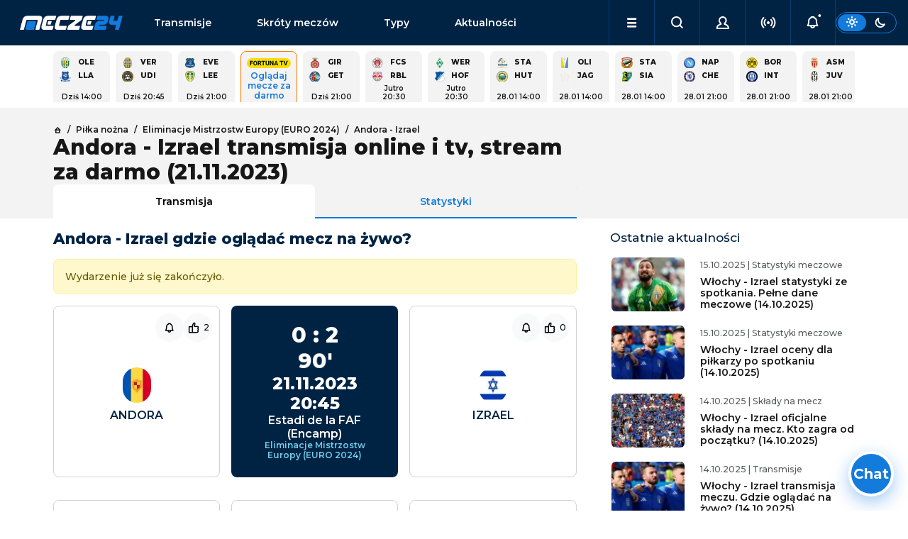

--- FILE ---
content_type: text/html; charset=utf-8
request_url: https://www.mecze24.pl/pilka-nozna/andora-izrael
body_size: 34300
content:
<!DOCTYPE html><html data-bs-theme="light" lang="pl-PL"><head><meta charSet="utf-8" data-next-head=""/><meta name="viewport" content="width=device-width, initial-scale=1" data-next-head=""/><title data-next-head="">Andora - Izrael transmisja TV i online, gdzie oglądać?</title><meta name="description" content="Sprawdź gdzie oglądać transmisję tv i online z meczu Andora - Izrael w dniu 21.11.2023 w rozgrywkach Eliminacje Mistrzostw Europy (EURO 2024)." data-next-head=""/><link rel="icon" href="https://api.mecze24.pl/img/favicon.png" sizes="64x64" type="image/png" data-next-head=""/><link rel="canonical" href="https://www.mecze24.pl/pilka-nozna/andora-izrael" data-next-head=""/><meta name="keywords" content="mecze24, mecze na żywo, mecze live, mecze online, meczyki, gdzie oglądać, transmisje online, transmisje tv, transmisje za darmo" data-next-head=""/><meta name="referrer" content="always" data-next-head=""/><meta http-equiv="cache-control" content="no-cache" data-next-head=""/><meta http-equiv="expires" content="0" data-next-head=""/><meta http-equiv="pragma" content="no-cache" data-next-head=""/><meta property="og:type" content="website" data-next-head=""/><meta property="og:url" content="https://www.mecze24.pl/pilka-nozna/andora-izrael" data-next-head=""/><meta property="og:image" content="https://api.mecze24.pl/img/key/logo-og.webp" data-next-head=""/><meta property="og:title" content="Andora - Izrael transmisja TV i online, gdzie oglądać?" data-next-head=""/><meta property="og:description" content="Sprawdź gdzie oglądać transmisję tv i online z meczu Andora - Izrael w dniu 21.11.2023 w rozgrywkach Eliminacje Mistrzostw Europy (EURO 2024)." data-next-head=""/><meta property="og:site_name" content="Mecze24.pl" data-next-head=""/><script type="text/javascript" data-next-head="">
            (function(c,l,a,r,i,t,y){
              c[a]=c[a]||function(){(c[a].q=c[a].q||[]).push(arguments)};
              t=l.createElement(r);t.async=1;t.src="https://www.clarity.ms/tag/"+i;
              y=l.getElementsByTagName(r)[0];y.parentNode.insertBefore(t,y);
            })(window, document, "clarity", "script", "tx8xx9m1rm");
            </script><link rel="preload" href="/_next/static/media/2fb5d94d8dca0cc5-s.p.woff2" as="font" type="font/woff2" crossorigin="anonymous" data-next-font="size-adjust"/><link rel="preload" href="/_next/static/media/904be59b21bd51cb-s.p.woff2" as="font" type="font/woff2" crossorigin="anonymous" data-next-font="size-adjust"/><link rel="preload" href="/_next/static/css/06b04c49d64626d2.css" as="style"/><link rel="stylesheet" href="/_next/static/css/06b04c49d64626d2.css" data-n-g=""/><noscript data-n-css=""></noscript><script defer="" nomodule="" src="/_next/static/chunks/polyfills-42372ed130431b0a.js"></script><script src="/_next/static/chunks/webpack-15e5c60d049cb93b.js" defer=""></script><script src="/_next/static/chunks/framework-5eda00db00329aef.js" defer=""></script><script src="/_next/static/chunks/main-aee554a1f5e56a66.js" defer=""></script><script src="/_next/static/chunks/pages/_app-4da92006fccc7a57.js" defer=""></script><script src="/_next/static/chunks/4587-e6e5928440b0786d.js" defer=""></script><script src="/_next/static/chunks/8230-455e06b1c387190a.js" defer=""></script><script src="/_next/static/chunks/2928-708f6d27a0eef859.js" defer=""></script><script src="/_next/static/chunks/5073-79300e22fc22fc7a.js" defer=""></script><script src="/_next/static/chunks/390-439d9d4bdc253856.js" defer=""></script><script src="/_next/static/chunks/6033-17c303950f7f690f.js" defer=""></script><script src="/_next/static/chunks/6729-31ed8d5a787a4f69.js" defer=""></script><script src="/_next/static/chunks/3824-76704b01301abf88.js" defer=""></script><script src="/_next/static/chunks/9003-10f4e1693cd5344d.js" defer=""></script><script src="/_next/static/chunks/pages/%5Bslug%5D/%5Bslug2%5D-d1ecd1dc1ea091cc.js" defer=""></script><script src="/_next/static/build-2026-01-26T00-18-51_771Z/_buildManifest.js" defer=""></script><script src="/_next/static/build-2026-01-26T00-18-51_771Z/_ssgManifest.js" defer=""></script></head><body><div id="__next"><style>#nprogress{pointer-events:none}#nprogress .bar{background:#29d;position:fixed;z-index:1600;top: 0;left:0;width:100%;height:3px}#nprogress .peg{display:block;position:absolute;right:0;width:100px;height:100%;box-shadow:0 0 10px #29d,0 0 5px #29d;opacity:1;-webkit-transform:rotate(3deg) translate(0px,-4px);-ms-transform:rotate(3deg) translate(0px,-4px);transform:rotate(3deg) translate(0px,-4px)}#nprogress .spinner{display:block;position:fixed;z-index:1600;top: 15px;right:15px}#nprogress .spinner-icon{width:18px;height:18px;box-sizing:border-box;border:2px solid transparent;border-top-color:#29d;border-left-color:#29d;border-radius:50%;-webkit-animation:nprogress-spinner 400ms linear infinite;animation:nprogress-spinner 400ms linear infinite}.nprogress-custom-parent{overflow:hidden;position:relative}.nprogress-custom-parent #nprogress .bar,.nprogress-custom-parent #nprogress .spinner{position:absolute}@-webkit-keyframes nprogress-spinner{0%{-webkit-transform:rotate(0deg)}100%{-webkit-transform:rotate(360deg)}}@keyframes nprogress-spinner{0%{transform:rotate(0deg)}100%{transform:rotate(360deg)}}</style><main class="__className_0b1fc9"><div class="sticky-top"><nav class="navbar navbar-expand-lg navbar-dark bg-dark" id="nav" aria-label="Offcanvas navbar large"><div class="container-fluid g-5 gap-1 gap-lg-3 px-0 px-lg-3"><button class="navbar-toggler btn btn-link" type="button"><i class="icon-menu"></i></button><a class="navbar-brand" title="Mecze na żywo, mecze live i transmisje online | Mecze24.pl" href="/">mecze<span>24.pl</span></a><div class="offcanvas offcanvas-end " tabindex="-1" id="offcanvasNavbar" aria-labelledby="offcanvasNavbarLabel"><div class="offcanvas-body"><ul class="navbar-nav flex-grow-1" id="menu"><li class="nav-item d-flex socials"><div class="theme-switch d-flex d-lg-none ms-auto"><div class="btn btn-sm btn-outline-primary"><label for="theme-switch"><i class="icon-sun"></i><i class="icon-moon"></i></label></div></div></li><li class="nav-item link1"><a class="nav-link" href="/transmisje">Transmisje</a></li><li class="nav-item link2"><a class="nav-link" href="/skroty-meczow">Skróty meczów</a></li><li class="nav-item link3"><a class="nav-link" href="/typy-bukmacherskie">Typy</a></li><li class="nav-item link4"><a class="nav-link" href="/aktualnosci">Aktualności</a></li><li class="nav-item link5"><a class="nav-link" href="/aktualnosci/tv-i-media">TV i Media</a></li><li class="nav-item link6"><a class="nav-link" href="/sportowe-kanaly-telewizyjne">Kanały sportowe</a></li><li class="nav-item link7"><a class="nav-link" href="/program-tv-sportowy">Program TV</a></li><li class="nav-item link8"><a class="nav-link" href="/prawa-sportowe">Prawa sportowe</a></li><li class="nav-item link9"><a class="nav-link" href="/sportowe-platformy-streamingowe">Platformy TV online</a></li><li class="nav-item link10"><a class="nav-link" href="/bukmacherzy">Ranking bukmacherów</a></li><li class="nav-item link11"><a class="nav-link" href="/bonusy-bukmacherskie">Bonusy bukmacherskie</a></li><li class="nav-item link12"><a class="nav-link" href="/bukmacherzy-kody-promocyjne">Kody promocyjne</a></li></ul></div></div><ul class="navbar-nav ms-auto" id="menu-secondary"><li class="nav-item dropdown d-lg-block" id="menu-dropdown"><a class="nav-link dropdown-toggle" href="#" role="button" aria-expanded="false"><i class="icon-menu"></i></a></li><li class="nav-item"><button class="nav-link mx-auto"><i class="icon-search"></i></button></li><li class="nav-item"><button class="nav-link mx-auto"><i class="icon-user"></i></button></li><li class="nav-item"><button class="nav-link mx-auto" href="#"><i class="icon-live" style="color:inherit"></i></button></li><li class="nav-item"><button class="nav-link mx-auto" href="#"><i class="icon-bell-dot"></i></button></li></ul><div class="theme-switch d-none d-lg-flex"><div class="btn btn-sm btn-outline-primary"><label for="theme-switch"><i class="icon-sun"></i><i class="icon-moon"></i></label></div></div></div></nav></div><script type="application/ld+json">{"@context":"https://schema.org","@type":"FAQPage","mainEntity":[{"@type":"Question","name":"Kiedy i o której godzinie mecz?","acceptedAnswer":{"@type":"Answer","text":"Spotkanie Andora - Izrael odbędzie się w dniu 21.11.2023 o godz. 20:45."}},{"@type":"Question","name":"Gdzie można obejrzeć transmisję?","acceptedAnswer":{"@type":"Answer","text":"Transmisję na żywo w tv z meczu Andora - Izrael można oglądać na kanałach telewizyjnych . Transmisja online z meczu będzie dostępna w serwisach streamingowych ."}}]}</script><main><div class="py-2 container-lg grid gaps"><div class="module"><div class="grid gaps scroll gap-2 g-2 events-square" style="--columns:calc(5 * var(--is-small) + 15 * (1 - var(--is-small)))"><a class="panel grid gaps event-square" href="/pilka-nozna/llapi-podujevo-oleksandria"><div class="text-p1-bold"><img alt="Logo drużynyOleksandria" loading="lazy" width="15" height="15" decoding="async" data-nimg="1" class="picon picon-sm rounded-0" style="color:transparent" srcSet="/_next/image?url=https%3A%2F%2Fapi.mecze24.pl%2Fimg%2Fteams%2Folek59cbb25a33908_min.webp&amp;w=32&amp;q=75 1x" src="/_next/image?url=https%3A%2F%2Fapi.mecze24.pl%2Fimg%2Fteams%2Folek59cbb25a33908_min.webp&amp;w=32&amp;q=75"/><span class="team team-short">Ole</span><b class="score"></b><img alt="Logo drużynyLlapi Podujevo" loading="lazy" width="15" height="15" decoding="async" data-nimg="1" class="picon picon-sm rounded-0" style="color:transparent" srcSet="/_next/image?url=https%3A%2F%2Fapi.mecze24.pl%2Fimg%2Fteams%2Fimages_min1.webp&amp;w=32&amp;q=75 1x" src="/_next/image?url=https%3A%2F%2Fapi.mecze24.pl%2Fimg%2Fteams%2Fimages_min1.webp&amp;w=32&amp;q=75"/><span class="team team-short">Lla</span><b class="score"></b></div><time class="future text-p1-medium text-center" dateTime="2026-01-26T13:00:00.000Z">Dziś 14:00</time></a><a class="panel grid gaps event-square" href="/pilka-nozna/verona-udinese-calcio"><div class="text-p1-bold"><img alt="Logo drużynyVerona" loading="lazy" width="15" height="15" decoding="async" data-nimg="1" class="picon picon-sm rounded-0" style="color:transparent" srcSet="/_next/image?url=https%3A%2F%2Fapi.mecze24.pl%2Fimg%2Fteams%2Fverona5e1c57910abe7_min.webp&amp;w=32&amp;q=75 1x" src="/_next/image?url=https%3A%2F%2Fapi.mecze24.pl%2Fimg%2Fteams%2Fverona5e1c57910abe7_min.webp&amp;w=32&amp;q=75"/><span class="team team-short">Ver</span><b class="score"></b><img alt="Logo drużynyUdinese Calcio" loading="lazy" width="15" height="15" decoding="async" data-nimg="1" class="picon picon-sm rounded-0" style="color:transparent" srcSet="/_next/image?url=https%3A%2F%2Fapi.mecze24.pl%2Fimg%2Fteams%2Fudinese569cf042d1d19_min.webp&amp;w=32&amp;q=75 1x" src="/_next/image?url=https%3A%2F%2Fapi.mecze24.pl%2Fimg%2Fteams%2Fudinese569cf042d1d19_min.webp&amp;w=32&amp;q=75"/><span class="team team-short">Udi</span><b class="score"></b></div><time class="future text-p1-medium text-center" dateTime="2026-01-26T19:45:00.000Z">Dziś 20:45</time></a><a class="panel grid gaps event-square" href="/pilka-nozna/leeds-united-everton"><div class="text-p1-bold"><img alt="Logo drużynyEverton" loading="lazy" width="15" height="15" decoding="async" data-nimg="1" class="picon picon-sm rounded-0" style="color:transparent" srcSet="/_next/image?url=https%3A%2F%2Fapi.mecze24.pl%2Fimg%2Fteams%2Fvert_copy5806b600ebb74_min.webp&amp;w=32&amp;q=75 1x" src="/_next/image?url=https%3A%2F%2Fapi.mecze24.pl%2Fimg%2Fteams%2Fvert_copy5806b600ebb74_min.webp&amp;w=32&amp;q=75"/><span class="team team-short">Eve</span><b class="score"></b><img alt="Logo drużynyLeeds United" loading="lazy" width="15" height="15" decoding="async" data-nimg="1" class="picon picon-sm rounded-0" style="color:transparent" srcSet="/_next/image?url=https%3A%2F%2Fapi.mecze24.pl%2Fimg%2Fteams%2Fleeds583cfca070ff7_min.webp&amp;w=32&amp;q=75 1x" src="/_next/image?url=https%3A%2F%2Fapi.mecze24.pl%2Fimg%2Fteams%2Fleeds583cfca070ff7_min.webp&amp;w=32&amp;q=75"/><span class="team team-short">Lee</span><b class="score"></b></div><time class="future text-p1-medium text-center" dateTime="2026-01-26T20:00:00.000Z">Dziś 21:00</time></a><a href="/bukmacherzy/r/fortuna?type=event&amp;item_id=3546962" rel="nofollow noreferrer" target="_blank" class="panel cool-stuff text-center"><div class="d-flex flex-column align-items-center text-center" style="font-size: 12px;"><img alt="Fortunatv-sm" class="mx-auto mb-1 rounded-3" style="min-width: auto;" src="https://api.mecze24.pl/img/tv/fortunatv-sm.png" >Oglądaj mecze za darmo</div></a><a class="panel grid gaps event-square" href="/pilka-nozna/getafe-cf-girona-fc"><div class="text-p1-bold"><img alt="Logo drużynyGirona FC" loading="lazy" width="15" height="15" decoding="async" data-nimg="1" class="picon picon-sm rounded-0" style="color:transparent" srcSet="/_next/image?url=https%3A%2F%2Fapi.mecze24.pl%2Fimg%2Fteams%2Fgiro599b05c7291a3_min.webp&amp;w=32&amp;q=75 1x" src="/_next/image?url=https%3A%2F%2Fapi.mecze24.pl%2Fimg%2Fteams%2Fgiro599b05c7291a3_min.webp&amp;w=32&amp;q=75"/><span class="team team-short">Gir</span><b class="score"></b><img alt="Logo drużynyGetafe CF" loading="lazy" width="15" height="15" decoding="async" data-nimg="1" class="picon picon-sm rounded-0" style="color:transparent" srcSet="/_next/image?url=https%3A%2F%2Fapi.mecze24.pl%2Fimg%2Fteams%2Fgetafe56b51ffc227ed_min.webp&amp;w=32&amp;q=75 1x" src="/_next/image?url=https%3A%2F%2Fapi.mecze24.pl%2Fimg%2Fteams%2Fgetafe56b51ffc227ed_min.webp&amp;w=32&amp;q=75"/><span class="team team-short">Get</span><b class="score"></b></div><time class="future text-p1-medium text-center" dateTime="2026-01-26T20:00:00.000Z">Dziś 21:00</time></a><a class="panel grid gaps event-square" href="/pilka-nozna/rb-lipsk-fc-st-pauli"><div class="text-p1-bold"><img alt="Logo drużynyFc St. Pauli" loading="lazy" width="15" height="15" decoding="async" data-nimg="1" class="picon picon-sm rounded-0" style="color:transparent" srcSet="/_next/image?url=https%3A%2F%2Fapi.mecze24.pl%2Fimg%2Fteams%2Fstpauli57a927341ba34_min.webp&amp;w=32&amp;q=75 1x" src="/_next/image?url=https%3A%2F%2Fapi.mecze24.pl%2Fimg%2Fteams%2Fstpauli57a927341ba34_min.webp&amp;w=32&amp;q=75"/><span class="team team-short">FcS</span><b class="score"></b><img alt="Logo drużynyRB Lipsk" loading="lazy" width="15" height="15" decoding="async" data-nimg="1" class="picon picon-sm rounded-0" style="color:transparent" srcSet="/_next/image?url=https%3A%2F%2Fapi.mecze24.pl%2Fimg%2Fteams%2FLIPS5859a88fa5a58_min.webp&amp;w=32&amp;q=75 1x" src="/_next/image?url=https%3A%2F%2Fapi.mecze24.pl%2Fimg%2Fteams%2FLIPS5859a88fa5a58_min.webp&amp;w=32&amp;q=75"/><span class="team team-short">RBL</span><b class="score"></b></div><time class="future text-p1-medium text-center" dateTime="2026-01-27T19:30:00.000Z">Jutro 20:30</time></a><a class="panel grid gaps event-square" href="/pilka-nozna/werder-brema-hoffenheim"><div class="text-p1-bold"><img alt="Logo drużynyWerder Brema" loading="lazy" width="15" height="15" decoding="async" data-nimg="1" class="picon picon-sm rounded-0" style="color:transparent" srcSet="/_next/image?url=https%3A%2F%2Fapi.mecze24.pl%2Fimg%2Fteams%2Fwerder56b51ee69c12a_min.webp&amp;w=32&amp;q=75 1x" src="/_next/image?url=https%3A%2F%2Fapi.mecze24.pl%2Fimg%2Fteams%2Fwerder56b51ee69c12a_min.webp&amp;w=32&amp;q=75"/><span class="team team-short">Wer</span><b class="score"></b><img alt="Logo drużynyHoffenheim" loading="lazy" width="15" height="15" decoding="async" data-nimg="1" class="picon picon-sm rounded-0" style="color:transparent" srcSet="/_next/image?url=https%3A%2F%2Fapi.mecze24.pl%2Fimg%2Fteams%2F99a56d354e16a6c3_min.webp&amp;w=32&amp;q=75 1x" src="/_next/image?url=https%3A%2F%2Fapi.mecze24.pl%2Fimg%2Fteams%2F99a56d354e16a6c3_min.webp&amp;w=32&amp;q=75"/><span class="team team-short">Hof</span><b class="score"></b></div><time class="future text-p1-medium text-center" dateTime="2026-01-27T19:30:00.000Z">Jutro 20:30</time></a><a class="panel grid gaps event-square" href="/pilka-nozna/hutnik-krakow-stal-rzeszow"><div class="text-p1-bold"><img alt="Logo drużynyStal Rzeszów" loading="lazy" width="15" height="15" decoding="async" data-nimg="1" class="picon picon-sm rounded-0" style="color:transparent" srcSet="/_next/image?url=https%3A%2F%2Fapi.mecze24.pl%2Fimg%2Fteams%2Fstal-rzeszow-herb-80lecie-www_min1.webp&amp;w=32&amp;q=75 1x" src="/_next/image?url=https%3A%2F%2Fapi.mecze24.pl%2Fimg%2Fteams%2Fstal-rzeszow-herb-80lecie-www_min1.webp&amp;w=32&amp;q=75"/><span class="team team-short">Sta</span><b class="score"></b><img alt="Logo drużynyHutnik Kraków" loading="lazy" width="15" height="15" decoding="async" data-nimg="1" class="picon picon-sm rounded-0" style="color:transparent" srcSet="/_next/image?url=https%3A%2F%2Fapi.mecze24.pl%2Fimg%2Fteams%2Fhutnik-krakow-rapid-logo_min.webp&amp;w=32&amp;q=75 1x" src="/_next/image?url=https%3A%2F%2Fapi.mecze24.pl%2Fimg%2Fteams%2Fhutnik-krakow-rapid-logo_min.webp&amp;w=32&amp;q=75"/><span class="team team-short">Hut</span><b class="score"></b></div><time class="future text-p1-medium text-center" dateTime="2026-01-28T13:00:00.000Z">28.01 14:00</time></a><a class="panel grid gaps event-square" href="/pilka-nozna/jaguar-gdansk-olimpia-elblag"><div class="text-p1-bold"><img alt="Logo drużynyOlimpia Elbląg" loading="lazy" width="15" height="15" decoding="async" data-nimg="1" class="picon picon-sm rounded-0" style="color:transparent" srcSet="/_next/image?url=https%3A%2F%2Fapi.mecze24.pl%2Fimg%2Fteams%2Folimpia-elblag-rapid-logo_min.webp&amp;w=32&amp;q=75 1x" src="/_next/image?url=https%3A%2F%2Fapi.mecze24.pl%2Fimg%2Fteams%2Folimpia-elblag-rapid-logo_min.webp&amp;w=32&amp;q=75"/><span class="team team-short">Oli</span><b class="score"></b><img alt="Logo drużynyJaguar Gdańsk" loading="lazy" width="15" height="15" decoding="async" data-nimg="1" class="picon picon-sm rounded-0" style="color:transparent" srcSet="/_next/image?url=https%3A%2F%2Fapi.mecze24.pl%2Fimg%2Fteams%2Fcrest.png&amp;w=32&amp;q=75 1x" src="/_next/image?url=https%3A%2F%2Fapi.mecze24.pl%2Fimg%2Fteams%2Fcrest.png&amp;w=32&amp;q=75"/><span class="team team-short">Jag</span><b class="score"></b></div><time class="future text-p1-medium text-center" dateTime="2026-01-28T13:00:00.000Z">28.01 14:00</time></a><a class="panel grid gaps event-square" href="/pilka-nozna/siarka-tarnobrzeg-star-starachowice"><div class="text-p1-bold"><img alt="Logo drużynyStar Starachowice" loading="lazy" width="15" height="15" decoding="async" data-nimg="1" class="picon picon-sm rounded-0" style="color:transparent" srcSet="/_next/image?url=https%3A%2F%2Fapi.mecze24.pl%2Fimg%2Fteams%2Fherb-star_min1.webp&amp;w=32&amp;q=75 1x" src="/_next/image?url=https%3A%2F%2Fapi.mecze24.pl%2Fimg%2Fteams%2Fherb-star_min1.webp&amp;w=32&amp;q=75"/><span class="team team-short">Sta</span><b class="score"></b><img alt="Logo drużynySiarka Tarnobrzeg" loading="lazy" width="15" height="15" decoding="async" data-nimg="1" class="picon picon-sm rounded-0" style="color:transparent" srcSet="/_next/image?url=https%3A%2F%2Fapi.mecze24.pl%2Fimg%2Fteams%2Fsiarka-tarnobrzeg-rapid-logo_min.webp&amp;w=32&amp;q=75 1x" src="/_next/image?url=https%3A%2F%2Fapi.mecze24.pl%2Fimg%2Fteams%2Fsiarka-tarnobrzeg-rapid-logo_min.webp&amp;w=32&amp;q=75"/><span class="team team-short">Sia</span><b class="score"></b></div><time class="future text-p1-medium text-center" dateTime="2026-01-28T13:00:00.000Z">28.01 14:00</time></a><a class="panel grid gaps event-square" href="/pilka-nozna/chelsea-londyn-napoli"><div class="text-p1-bold"><img alt="Logo drużynyNapoli" loading="lazy" width="15" height="15" decoding="async" data-nimg="1" class="picon picon-sm rounded-0" style="color:transparent" srcSet="/_next/image?url=https%3A%2F%2Fapi.mecze24.pl%2Fimg%2Fteams%2FNapol5993a7c326457_min.webp&amp;w=32&amp;q=75 1x" src="/_next/image?url=https%3A%2F%2Fapi.mecze24.pl%2Fimg%2Fteams%2FNapol5993a7c326457_min.webp&amp;w=32&amp;q=75"/><span class="team team-short">Nap</span><b class="score"></b><img alt="Logo drużynyChelsea" loading="lazy" width="15" height="15" decoding="async" data-nimg="1" class="picon picon-sm rounded-0" style="color:transparent" srcSet="/_next/image?url=https%3A%2F%2Fapi.mecze24.pl%2Fimg%2Fteams%2Fchelsea56b789ab6cd8d_min.webp&amp;w=32&amp;q=75 1x" src="/_next/image?url=https%3A%2F%2Fapi.mecze24.pl%2Fimg%2Fteams%2Fchelsea56b789ab6cd8d_min.webp&amp;w=32&amp;q=75"/><span class="team team-short">Che</span><b class="score"></b></div><time class="future text-p1-medium text-center" dateTime="2026-01-28T20:00:00.000Z">28.01 21:00</time></a><a class="panel grid gaps event-square" href="/pilka-nozna/borussia-dortmund-inter-mediolan"><div class="text-p1-bold"><img alt="Logo drużynyBorussia Dortmund" loading="lazy" width="15" height="15" decoding="async" data-nimg="1" class="picon picon-sm rounded-0" style="color:transparent" srcSet="/_next/image?url=https%3A%2F%2Fapi.mecze24.pl%2Fimg%2Fteams%2Fborussiadormtund56ba644b8913f_min.webp&amp;w=32&amp;q=75 1x" src="/_next/image?url=https%3A%2F%2Fapi.mecze24.pl%2Fimg%2Fteams%2Fborussiadormtund56ba644b8913f_min.webp&amp;w=32&amp;q=75"/><span class="team team-short">Bor</span><b class="score"></b><img alt="Logo drużynyInter Mediolan" loading="lazy" width="15" height="15" decoding="async" data-nimg="1" class="picon picon-sm rounded-0" style="color:transparent" srcSet="/_next/image?url=https%3A%2F%2Fapi.mecze24.pl%2Fimg%2Fteams%2Ffc-internazionale-milano-2021_min1.webp&amp;w=32&amp;q=75 1x" src="/_next/image?url=https%3A%2F%2Fapi.mecze24.pl%2Fimg%2Fteams%2Ffc-internazionale-milano-2021_min1.webp&amp;w=32&amp;q=75"/><span class="team team-short">Int</span><b class="score"></b></div><time class="future text-p1-medium text-center" dateTime="2026-01-28T20:00:00.000Z">28.01 21:00</time></a><a class="panel grid gaps event-square" href="/pilka-nozna/juventus-turyn-as-monaco"><div class="text-p1-bold"><img alt="Logo drużynyAS Monaco" loading="lazy" width="15" height="15" decoding="async" data-nimg="1" class="picon picon-sm rounded-0" style="color:transparent" srcSet="/_next/image?url=https%3A%2F%2Fapi.mecze24.pl%2Fimg%2Fteams%2Fmonaco57eb085abf254_min.webp&amp;w=32&amp;q=75 1x" src="/_next/image?url=https%3A%2F%2Fapi.mecze24.pl%2Fimg%2Fteams%2Fmonaco57eb085abf254_min.webp&amp;w=32&amp;q=75"/><span class="team team-short">ASM</span><b class="score"></b><img alt="Logo drużynyJuventus" loading="lazy" width="15" height="15" decoding="async" data-nimg="1" class="picon picon-sm rounded-0" style="color:transparent" srcSet="/_next/image?url=https%3A%2F%2Fapi.mecze24.pl%2Fimg%2Fteams%2Fjuve569cf03e8fae3_min.webp&amp;w=32&amp;q=75 1x" src="/_next/image?url=https%3A%2F%2Fapi.mecze24.pl%2Fimg%2Fteams%2Fjuve569cf03e8fae3_min.webp&amp;w=32&amp;q=75"/><span class="team team-short">Juv</span><b class="score"></b></div><time class="future text-p1-medium text-center" dateTime="2026-01-28T20:00:00.000Z">28.01 21:00</time></a><a class="panel grid gaps event-square" href="/pilka-nozna/newcastle-united-psg"><div class="text-p1-bold"><img alt="Logo drużynyPSG" loading="lazy" width="15" height="15" decoding="async" data-nimg="1" class="picon picon-sm rounded-0" style="color:transparent" srcSet="/_next/image?url=https%3A%2F%2Fapi.mecze24.pl%2Fimg%2Fteams%2Fpsg56b7b9c344d11_min.webp&amp;w=32&amp;q=75 1x" src="/_next/image?url=https%3A%2F%2Fapi.mecze24.pl%2Fimg%2Fteams%2Fpsg56b7b9c344d11_min.webp&amp;w=32&amp;q=75"/><span class="team team-short">PSG</span><b class="score"></b><img alt="Logo drużynyNewcastle" loading="lazy" width="15" height="15" decoding="async" data-nimg="1" class="picon picon-sm rounded-0" style="color:transparent" srcSet="/_next/image?url=https%3A%2F%2Fapi.mecze24.pl%2Fimg%2Fteams%2FNewcastle56bfad89ed010_min.webp&amp;w=32&amp;q=75 1x" src="/_next/image?url=https%3A%2F%2Fapi.mecze24.pl%2Fimg%2Fteams%2FNewcastle56bfad89ed010_min.webp&amp;w=32&amp;q=75"/><span class="team team-short">New</span><b class="score"></b></div><time class="future text-p1-medium text-center" dateTime="2026-01-28T20:00:00.000Z">28.01 21:00</time></a><a class="panel grid gaps event-square" href="/pilka-nozna/eintracht-frankfurt-tottenham-hotspur"><div class="text-p1-bold"><img alt="Logo drużynyEintracht Frankfurt" loading="lazy" width="15" height="15" decoding="async" data-nimg="1" class="picon picon-sm rounded-0" style="color:transparent" srcSet="/_next/image?url=https%3A%2F%2Fapi.mecze24.pl%2Fimg%2Fteams%2FEint_copy57d219ceedb7d_min.webp&amp;w=32&amp;q=75 1x" src="/_next/image?url=https%3A%2F%2Fapi.mecze24.pl%2Fimg%2Fteams%2FEint_copy57d219ceedb7d_min.webp&amp;w=32&amp;q=75"/><span class="team team-short">Ein</span><b class="score"></b><img alt="Logo drużynyTottenham" loading="lazy" width="15" height="15" decoding="async" data-nimg="1" class="picon picon-sm rounded-0" style="color:transparent" srcSet="/_next/image?url=https%3A%2F%2Fapi.mecze24.pl%2Fimg%2Fteams%2Ftot56c636de62a96_min.webp&amp;w=32&amp;q=75 1x" src="/_next/image?url=https%3A%2F%2Fapi.mecze24.pl%2Fimg%2Fteams%2Ftot56c636de62a96_min.webp&amp;w=32&amp;q=75"/><span class="team team-short">Tot</span><b class="score"></b></div><time class="future text-p1-medium text-center" dateTime="2026-01-28T20:00:00.000Z">28.01 21:00</time></a><a class="panel grid gaps event-square" href="/pilka-nozna/slavia-praga-pafos"><div class="text-p1-bold"><img alt="Logo drużynyPafos" loading="lazy" width="15" height="15" decoding="async" data-nimg="1" class="picon picon-sm rounded-0" style="color:transparent" srcSet="/_next/image?url=https%3A%2F%2Fapi.mecze24.pl%2Fimg%2Fteams%2Fcrest.png&amp;w=32&amp;q=75 1x" src="/_next/image?url=https%3A%2F%2Fapi.mecze24.pl%2Fimg%2Fteams%2Fcrest.png&amp;w=32&amp;q=75"/><span class="team team-short">Paf</span><b class="score"></b><img alt="Logo drużynySlavia Praga" loading="lazy" width="15" height="15" decoding="async" data-nimg="1" class="picon picon-sm rounded-0" style="color:transparent" srcSet="/_next/image?url=https%3A%2F%2Fapi.mecze24.pl%2Fimg%2Fteams%2F5f1957419c9f0533_min.webp&amp;w=32&amp;q=75 1x" src="/_next/image?url=https%3A%2F%2Fapi.mecze24.pl%2Fimg%2Fteams%2F5f1957419c9f0533_min.webp&amp;w=32&amp;q=75"/><span class="team team-short">Sla</span><b class="score"></b></div><time class="future text-p1-medium text-center" dateTime="2026-01-28T20:00:00.000Z">28.01 21:00</time></a></div></div></div><div class="bg-light"><div class="py-4 container-lg grid gaps mb-2"><div class="grid"><div class="g-col-12 g-col-lg-8 vstack gap-3"><nav class="text-p2-medium"><ul class="breadcrumb mb-0" itemscope="" itemType="https://schema.org/BreadcrumbList"><li class="breadcrumb-item" itemProp="itemListElement" itemscope="" itemType="https://schema.org/ListItem"><a itemProp="item" href="/"><i class="icon-home text-p2-medium"></i> <span itemProp="name" hidden="">Strona główna</span></a><meta itemProp="position" content="1"/></li><li class="breadcrumb-item" itemProp="itemListElement" itemscope="" itemType="https://schema.org/ListItem"><a itemProp="item" href="/pilka-nozna"><span itemProp="name">Piłka nożna</span></a><meta itemProp="position" content="2"/></li><li class="breadcrumb-item" itemProp="itemListElement" itemscope="" itemType="https://schema.org/ListItem"><a itemProp="item" href="/rozgrywki/eliminacje-mistrzostw-europy"><span itemProp="name">Eliminacje Mistrzostw Europy (EURO 2024)</span></a><meta itemProp="position" content="3"/></li><li class="breadcrumb-item" itemProp="itemListElement" itemscope="" itemType="https://schema.org/ListItem"><a itemProp="item" href="/pilka-nozna/andora-izrael"><span itemProp="name">Andora - Izrael</span></a><meta itemProp="position" content="4"/></li></ul></nav><h1 class="flex-grow-1 mb-0">Andora - Izrael transmisja online i tv, stream za darmo (21.11.2023)</h1><ul class="nav nav-tabs nav-justified mb-n4"><li class="nav-item"><a class="nav-link px-1 active" aria-current="page" href="/pilka-nozna/andora-izrael">Transmisja</a></li><li class="nav-item"><a class="nav-link" href="/wyniki-na-zywo/andora-izrael-21-11-2023">Statystyki</a></li></ul></div></div></div></div><div class="py-2 container-lg grid gaps mb-4"><div class="grid"><div class="g-col-12 g-col-lg-8 grid gaps gap-5 mb-4 mb-lg-0" data-bs-spy="scroll" data-bs-target="#scrollspy" data-bs-root-margin="-100px 0px 0px"><div class="module"><div class="module-title hstack text-dark"><h2>Andora - Izrael gdzie oglądać mecz na żywo?</h2></div><div class="vstack gap-5"><div class="alert alert-warning warning-box">Wydarzenie już się zakończyło.</div><div class="grid gap-3 row-gap-5 justify-content-center text-p4-medium text-center"><div class="g-col-4 module-bordered p-4 vstack gap-2 align-items-center justify-content-center text-uppercase position-relative d-lg-flex d-none"><a href="/pilka-nozna/andora"><img alt="Logo drużynyAndora" loading="lazy" width="50" height="50" decoding="async" data-nimg="1" class="picon picon-lg m-2" style="color:transparent" srcSet="/_next/image?url=https%3A%2F%2Fapi.mecze24.pl%2Fimg%2Fteams%2Fandorra.webp&amp;w=64&amp;q=75 1x, /_next/image?url=https%3A%2F%2Fapi.mecze24.pl%2Fimg%2Fteams%2Fandorra.webp&amp;w=128&amp;q=75 2x" src="/_next/image?url=https%3A%2F%2Fapi.mecze24.pl%2Fimg%2Fteams%2Fandorra.webp&amp;w=128&amp;q=75"/>      </a><a class="text-dark" style="color:black" href="/pilka-nozna/andora">Andora</a><div class="btn-group"><button class="btn-like"><i class="icon-bell2"></i></button><button class="btn-like"><i class="icon-like"></i>   <span class="like-text">2</span></button></div></div><div class="g-col-lg-4 rounded-2 p-4 vstack align-items-center justify-content-center bg-dark gap-4 g-col-12 mx-6 mx-lg-0"><b class="score text-h1">0<!-- --> : <!-- -->2</b><b class="score text-h1 pulsing-text"> <!-- -->90<!-- -->&#x27;</b><div><time dateTime="2023-11-21T19:45:00.000Z" class="d-block text-h2 text-white">21.11.2023</time><span class="d-block text-h2 text-white">20:45</span>Estadi de la FAF<!-- --> (<!-- -->Encamp<!-- -->)</div><span class="text-p2-medium"><a href="/rozgrywki/eliminacje-mistrzostw-europy">Eliminacje Mistrzostw Europy (EURO 2024)</a></span></div><div class="g-col-4 module-bordered p-4 vstack gap-2 align-items-center justify-content-center text-uppercase position-relative d-lg-flex d-none"><a href="/pilka-nozna/izrael"><img alt="Logo drużynyIzrael" loading="lazy" width="50" height="50" decoding="async" data-nimg="1" class="picon picon-lg m-2" style="color:transparent" srcSet="/_next/image?url=https%3A%2F%2Fapi.mecze24.pl%2Fimg%2Fteams%2Fil.webp&amp;w=64&amp;q=75 1x, /_next/image?url=https%3A%2F%2Fapi.mecze24.pl%2Fimg%2Fteams%2Fil.webp&amp;w=128&amp;q=75 2x" src="/_next/image?url=https%3A%2F%2Fapi.mecze24.pl%2Fimg%2Fteams%2Fil.webp&amp;w=128&amp;q=75"/>      </a><a class="text-dark" style="color:black" href="/pilka-nozna/izrael">Izrael</a><div class="btn-group"><button class="btn-like"><i class="icon-bell2"></i></button><button class="btn-like"><i class="icon-like"></i>   <span class="like-text">0</span></button></div></div><div class="event-header g-col-12 d-lg-none"><div class="d-flex flex-column align-items-center" style="flex:1"><div class="team-wrapper highld"><a href="/pilka-nozna/andora"><span class="team"><span class="de-none">Andora</span><span class="d-none d-md-inline">Andora</span></span>        </a><a href="/pilka-nozna/andora"><img alt="Logo drużynyAndora" loading="lazy" width="32" height="32" decoding="async" data-nimg="1" class="picon" style="color:transparent" srcSet="/_next/image?url=https%3A%2F%2Fapi.mecze24.pl%2Fimg%2Fteams%2Fandorra_min1.webp&amp;w=32&amp;q=75 1x, /_next/image?url=https%3A%2F%2Fapi.mecze24.pl%2Fimg%2Fteams%2Fandorra_min1.webp&amp;w=64&amp;q=75 2x" src="/_next/image?url=https%3A%2F%2Fapi.mecze24.pl%2Fimg%2Fteams%2Fandorra_min1.webp&amp;w=64&amp;q=75"/>      </a></div><button class="btn-like" style="margin-top:10px"><i class="icon-bell2"></i></button></div><b class="score">vs</b><div class="d-flex flex-column align-items-center" style="flex:1"><div class="team-wrapper highld"><a href="/pilka-nozna/izrael"><span class="team"><span class="de-none">Izrael</span><span class="d-none d-md-inline">Izrael</span></span>        </a><a href="/pilka-nozna/izrael"><img alt="Logo drużynyIzrael" loading="lazy" width="32" height="32" decoding="async" data-nimg="1" class="picon" style="color:transparent" srcSet="/_next/image?url=https%3A%2F%2Fapi.mecze24.pl%2Fimg%2Fteams%2Fil_min.webp&amp;w=32&amp;q=75 1x, /_next/image?url=https%3A%2F%2Fapi.mecze24.pl%2Fimg%2Fteams%2Fil_min.webp&amp;w=64&amp;q=75 2x" src="/_next/image?url=https%3A%2F%2Fapi.mecze24.pl%2Fimg%2Fteams%2Fil_min.webp&amp;w=64&amp;q=75"/>      </a></div><button class="btn-like" style="margin-top:10px"><i class="icon-bell2"></i></button></div></div><a target="_blank" rel="nofollow noopener noreferrer" class="book-pill book-pill-lg p-3 g-col-4 d-lg-flex d-none justify-content-center text-p4-bold rounded-3 border" href="/go/winwin"><img alt="winwin" loading="lazy" width="68" height="24" decoding="async" data-nimg="1" class="betandyou-bg" style="color:transparent" srcSet="/_next/image?url=https%3A%2F%2Fapi.mecze24.pl%2Fimg%2Fbookmakers%2Fwinwin-pill.webp&amp;w=96&amp;q=75 1x, /_next/image?url=https%3A%2F%2Fapi.mecze24.pl%2Fimg%2Fbookmakers%2Fwinwin-pill.webp&amp;w=256&amp;q=75 2x" src="/_next/image?url=https%3A%2F%2Fapi.mecze24.pl%2Fimg%2Fbookmakers%2Fwinwin-pill.webp&amp;w=256&amp;q=75"/><span class="d-flex align-items-center"><i class="icon-arrow3 rotate-90"></i>9.32</span></a><a target="_blank" rel="nofollow noopener noreferrer" class="book-pill book-pill-lg p-3 g-col-4 d-lg-flex d-none justify-content-center text-p4-bold rounded-3 border" href="/go/winwin"><img alt="winwin" loading="lazy" width="68" height="24" decoding="async" data-nimg="1" class="betandyou-bg" style="color:transparent" srcSet="/_next/image?url=https%3A%2F%2Fapi.mecze24.pl%2Fimg%2Fbookmakers%2Fwinwin-pill.webp&amp;w=96&amp;q=75 1x, /_next/image?url=https%3A%2F%2Fapi.mecze24.pl%2Fimg%2Fbookmakers%2Fwinwin-pill.webp&amp;w=256&amp;q=75 2x" src="/_next/image?url=https%3A%2F%2Fapi.mecze24.pl%2Fimg%2Fbookmakers%2Fwinwin-pill.webp&amp;w=256&amp;q=75"/><span class="d-flex align-items-center"><i class="icon-arrow3 rotate-90"></i>5.25</span></a><a target="_blank" rel="nofollow noopener noreferrer" class="book-pill book-pill-lg p-3 g-col-4 d-lg-flex d-none justify-content-center text-p4-bold rounded-3 border" href="/go/winwin"><img alt="winwin" loading="lazy" width="68" height="24" decoding="async" data-nimg="1" class="betandyou-bg" style="color:transparent" srcSet="/_next/image?url=https%3A%2F%2Fapi.mecze24.pl%2Fimg%2Fbookmakers%2Fwinwin-pill.webp&amp;w=96&amp;q=75 1x, /_next/image?url=https%3A%2F%2Fapi.mecze24.pl%2Fimg%2Fbookmakers%2Fwinwin-pill.webp&amp;w=256&amp;q=75 2x" src="/_next/image?url=https%3A%2F%2Fapi.mecze24.pl%2Fimg%2Fbookmakers%2Fwinwin-pill.webp&amp;w=256&amp;q=75"/><span class="d-flex align-items-center"><i class="icon-arrow3 rotate-90"></i>1.33</span></a></div></div></div><div><div class="incidents-container"><div class="team-incidents home-incidents"><div class="incident-item team-name"><div class="team-wrapper highld"><a href="/pilka-nozna/andora"><span class="team"><span class="de-none">Andora</span><span class="d-none d-md-inline">Andora</span></span>        </a><a href="/pilka-nozna/andora"><img alt="Logo drużynyAndora" loading="lazy" width="32" height="32" decoding="async" data-nimg="1" class="picon" style="color:transparent" srcSet="/_next/image?url=https%3A%2F%2Fapi.mecze24.pl%2Fimg%2Fteams%2Fandorra_min1.webp&amp;w=32&amp;q=75 1x, /_next/image?url=https%3A%2F%2Fapi.mecze24.pl%2Fimg%2Fteams%2Fandorra_min1.webp&amp;w=64&amp;q=75 2x" src="/_next/image?url=https%3A%2F%2Fapi.mecze24.pl%2Fimg%2Fteams%2Fandorra_min1.webp&amp;w=64&amp;q=75"/>      </a></div></div><div class="incident-item even"><img loading="lazy" width="30" height="30" decoding="async" data-nimg="1" style="color:transparent" srcSet="/_next/image?url=https%3A%2F%2Fapi.mecze24.pl%2Fimg%2Ficon%2Fevent1.webp&amp;w=32&amp;q=75 1x, /_next/image?url=https%3A%2F%2Fapi.mecze24.pl%2Fimg%2Ficon%2Fevent1.webp&amp;w=64&amp;q=75 2x" src="/_next/image?url=https%3A%2F%2Fapi.mecze24.pl%2Fimg%2Ficon%2Fevent1.webp&amp;w=64&amp;q=75"/> <span class="time-minute">44<!-- -->&#x27;</span> <span class="player-realname">Vales</span> </div><div class="incident-item odd"><img loading="lazy" width="30" height="30" decoding="async" data-nimg="1" style="color:transparent" srcSet="/_next/image?url=https%3A%2F%2Fapi.mecze24.pl%2Fimg%2Ficon%2Fevent3.webp&amp;w=32&amp;q=75 1x, /_next/image?url=https%3A%2F%2Fapi.mecze24.pl%2Fimg%2Ficon%2Fevent3.webp&amp;w=64&amp;q=75 2x" src="/_next/image?url=https%3A%2F%2Fapi.mecze24.pl%2Fimg%2Ficon%2Fevent3.webp&amp;w=64&amp;q=75"/> <span class="time-minute">57<!-- -->&#x27;</span> <span class="player-realname">Sánchez Alburquerque</span> </div><div class="incident-item even"><img loading="lazy" width="30" height="30" decoding="async" data-nimg="1" style="color:transparent" srcSet="/_next/image?url=https%3A%2F%2Fapi.mecze24.pl%2Fimg%2Ficon%2Fevent3.webp&amp;w=32&amp;q=75 1x, /_next/image?url=https%3A%2F%2Fapi.mecze24.pl%2Fimg%2Ficon%2Fevent3.webp&amp;w=64&amp;q=75 2x" src="/_next/image?url=https%3A%2F%2Fapi.mecze24.pl%2Fimg%2Ficon%2Fevent3.webp&amp;w=64&amp;q=75"/> <span class="time-minute">57<!-- -->&#x27;</span> <span class="player-realname">Garcia</span> <!-- -->(schodzi: Fernández)</div><div class="incident-item odd"><img loading="lazy" width="30" height="30" decoding="async" data-nimg="1" style="color:transparent" srcSet="/_next/image?url=https%3A%2F%2Fapi.mecze24.pl%2Fimg%2Ficon%2Fevent3.webp&amp;w=32&amp;q=75 1x, /_next/image?url=https%3A%2F%2Fapi.mecze24.pl%2Fimg%2Ficon%2Fevent3.webp&amp;w=64&amp;q=75 2x" src="/_next/image?url=https%3A%2F%2Fapi.mecze24.pl%2Fimg%2Ficon%2Fevent3.webp&amp;w=64&amp;q=75"/> <span class="time-minute">74<!-- -->&#x27;</span> <span class="player-realname">Martínez Palau</span> <!-- -->(schodzi: Aláez Peña)</div><div class="incident-item even"><img loading="lazy" width="30" height="30" decoding="async" data-nimg="1" style="color:transparent" srcSet="/_next/image?url=https%3A%2F%2Fapi.mecze24.pl%2Fimg%2Ficon%2Fevent3.webp&amp;w=32&amp;q=75 1x, /_next/image?url=https%3A%2F%2Fapi.mecze24.pl%2Fimg%2Ficon%2Fevent3.webp&amp;w=64&amp;q=75 2x" src="/_next/image?url=https%3A%2F%2Fapi.mecze24.pl%2Fimg%2Ficon%2Fevent3.webp&amp;w=64&amp;q=75"/> <span class="time-minute">87<!-- -->&#x27;</span> <span class="player-realname">Pujol Pons</span> <!-- -->(schodzi: Vales)</div><div class="incident-item odd"><img loading="lazy" width="30" height="30" decoding="async" data-nimg="1" style="color:transparent" srcSet="/_next/image?url=https%3A%2F%2Fapi.mecze24.pl%2Fimg%2Ficon%2Fevent3.webp&amp;w=32&amp;q=75 1x, /_next/image?url=https%3A%2F%2Fapi.mecze24.pl%2Fimg%2Ficon%2Fevent3.webp&amp;w=64&amp;q=75 2x" src="/_next/image?url=https%3A%2F%2Fapi.mecze24.pl%2Fimg%2Ficon%2Fevent3.webp&amp;w=64&amp;q=75"/> <span class="time-minute">87<!-- -->&#x27;</span> <span class="player-realname">Rebés Ruiz</span> <!-- -->(schodzi: Vieira de Vasconcelos)</div><div class="incident-item even"><img loading="lazy" width="30" height="30" decoding="async" data-nimg="1" style="color:transparent" srcSet="/_next/image?url=https%3A%2F%2Fapi.mecze24.pl%2Fimg%2Ficon%2Fevent1.webp&amp;w=32&amp;q=75 1x, /_next/image?url=https%3A%2F%2Fapi.mecze24.pl%2Fimg%2Ficon%2Fevent1.webp&amp;w=64&amp;q=75 2x" src="/_next/image?url=https%3A%2F%2Fapi.mecze24.pl%2Fimg%2Ficon%2Fevent1.webp&amp;w=64&amp;q=75"/> <span class="time-minute">88<!-- -->&#x27;</span> <span class="player-realname">Pujol Pons</span> </div><div class="incident-item odd"><img loading="lazy" width="30" height="30" decoding="async" data-nimg="1" style="color:transparent" srcSet="/_next/image?url=https%3A%2F%2Fapi.mecze24.pl%2Fimg%2Ficon%2Fevent1.webp&amp;w=32&amp;q=75 1x, /_next/image?url=https%3A%2F%2Fapi.mecze24.pl%2Fimg%2Ficon%2Fevent1.webp&amp;w=64&amp;q=75 2x" src="/_next/image?url=https%3A%2F%2Fapi.mecze24.pl%2Fimg%2Ficon%2Fevent1.webp&amp;w=64&amp;q=75"/> <span class="time-minute">90<!-- -->&#x27;</span> <span class="player-realname">Cervós Moro</span> </div></div><div class="team-incidents away-incidents"><div class="incident-item team-name"><div class="team-wrapper highld"><a href="/pilka-nozna/izrael"><span class="team"><span class="de-none">Izrael</span><span class="d-none d-md-inline">Izrael</span></span>        </a><a href="/pilka-nozna/izrael"><img alt="Logo drużynyIzrael" loading="lazy" width="32" height="32" decoding="async" data-nimg="1" class="picon" style="color:transparent" srcSet="/_next/image?url=https%3A%2F%2Fapi.mecze24.pl%2Fimg%2Fteams%2Fil_min.webp&amp;w=32&amp;q=75 1x, /_next/image?url=https%3A%2F%2Fapi.mecze24.pl%2Fimg%2Fteams%2Fil_min.webp&amp;w=64&amp;q=75 2x" src="/_next/image?url=https%3A%2F%2Fapi.mecze24.pl%2Fimg%2Fteams%2Fil_min.webp&amp;w=64&amp;q=75"/>      </a></div></div><div class="incident-item even"><img loading="lazy" width="30" height="30" decoding="async" data-nimg="1" style="color:transparent" srcSet="/_next/image?url=https%3A%2F%2Fapi.mecze24.pl%2Fimg%2Ficon%2Fevent8.webp&amp;w=32&amp;q=75 1x, /_next/image?url=https%3A%2F%2Fapi.mecze24.pl%2Fimg%2Ficon%2Fevent8.webp&amp;w=64&amp;q=75 2x" src="/_next/image?url=https%3A%2F%2Fapi.mecze24.pl%2Fimg%2Ficon%2Fevent8.webp&amp;w=64&amp;q=75"/> <span class="time-minute">29<!-- -->&#x27;</span> <span class="player-realname">Cervós Moro</span> </div><div class="incident-item odd"><img loading="lazy" width="30" height="30" decoding="async" data-nimg="1" style="color:transparent" srcSet="/_next/image?url=https%3A%2F%2Fapi.mecze24.pl%2Fimg%2Ficon%2Fevent3.webp&amp;w=32&amp;q=75 1x, /_next/image?url=https%3A%2F%2Fapi.mecze24.pl%2Fimg%2Ficon%2Fevent3.webp&amp;w=64&amp;q=75 2x" src="/_next/image?url=https%3A%2F%2Fapi.mecze24.pl%2Fimg%2Ficon%2Fevent3.webp&amp;w=64&amp;q=75"/> <span class="time-minute">46<!-- -->&#x27;</span> <span class="player-realname">Arad</span> <!-- -->(schodzi: Lemkin)</div><div class="incident-item even"><img loading="lazy" width="30" height="30" decoding="async" data-nimg="1" style="color:transparent" srcSet="/_next/image?url=https%3A%2F%2Fapi.mecze24.pl%2Fimg%2Ficon%2Fevent3.webp&amp;w=32&amp;q=75 1x, /_next/image?url=https%3A%2F%2Fapi.mecze24.pl%2Fimg%2Ficon%2Fevent3.webp&amp;w=64&amp;q=75 2x" src="/_next/image?url=https%3A%2F%2Fapi.mecze24.pl%2Fimg%2Ficon%2Fevent3.webp&amp;w=64&amp;q=75"/> <span class="time-minute">61<!-- -->&#x27;</span> <span class="player-realname">Glazer</span> <!-- -->(schodzi: Peretz)</div><div class="incident-item odd"><img loading="lazy" width="30" height="30" decoding="async" data-nimg="1" style="color:transparent" srcSet="/_next/image?url=https%3A%2F%2Fapi.mecze24.pl%2Fimg%2Ficon%2Fevent3.webp&amp;w=32&amp;q=75 1x, /_next/image?url=https%3A%2F%2Fapi.mecze24.pl%2Fimg%2Ficon%2Fevent3.webp&amp;w=64&amp;q=75 2x" src="/_next/image?url=https%3A%2F%2Fapi.mecze24.pl%2Fimg%2Ficon%2Fevent3.webp&amp;w=64&amp;q=75"/> <span class="time-minute">74<!-- -->&#x27;</span> <span class="player-realname">Weissman</span> <!-- -->(schodzi: Baribo)</div><div class="incident-item even"><img loading="lazy" width="30" height="30" decoding="async" data-nimg="1" style="color:transparent" srcSet="/_next/image?url=https%3A%2F%2Fapi.mecze24.pl%2Fimg%2Ficon%2Fevent2.webp&amp;w=32&amp;q=75 1x, /_next/image?url=https%3A%2F%2Fapi.mecze24.pl%2Fimg%2Ficon%2Fevent2.webp&amp;w=64&amp;q=75 2x" src="/_next/image?url=https%3A%2F%2Fapi.mecze24.pl%2Fimg%2Ficon%2Fevent2.webp&amp;w=64&amp;q=75"/> <span class="time-minute">81<!-- -->&#x27;</span> <span class="player-realname">Kinda</span> <!-- -->(asysta: Cohen)</div><div class="incident-item odd"><img loading="lazy" width="30" height="30" decoding="async" data-nimg="1" style="color:transparent" srcSet="/_next/image?url=https%3A%2F%2Fapi.mecze24.pl%2Fimg%2Ficon%2Fevent14.webp&amp;w=32&amp;q=75 1x, /_next/image?url=https%3A%2F%2Fapi.mecze24.pl%2Fimg%2Ficon%2Fevent14.webp&amp;w=64&amp;q=75 2x" src="/_next/image?url=https%3A%2F%2Fapi.mecze24.pl%2Fimg%2Ficon%2Fevent14.webp&amp;w=64&amp;q=75"/> <span class="time-minute">86<!-- -->&#x27;</span> <span class="player-realname">David</span> </div><div class="incident-item even"><img loading="lazy" width="30" height="30" decoding="async" data-nimg="1" style="color:transparent" srcSet="/_next/image?url=https%3A%2F%2Fapi.mecze24.pl%2Fimg%2Ficon%2Fevent1.webp&amp;w=32&amp;q=75 1x, /_next/image?url=https%3A%2F%2Fapi.mecze24.pl%2Fimg%2Ficon%2Fevent1.webp&amp;w=64&amp;q=75 2x" src="/_next/image?url=https%3A%2F%2Fapi.mecze24.pl%2Fimg%2Ficon%2Fevent1.webp&amp;w=64&amp;q=75"/> <span class="time-minute">88<!-- -->&#x27;</span> <span class="player-realname">Kinda</span> </div><div class="incident-item odd"><img loading="lazy" width="30" height="30" decoding="async" data-nimg="1" style="color:transparent" srcSet="/_next/image?url=https%3A%2F%2Fapi.mecze24.pl%2Fimg%2Ficon%2Fevent3.webp&amp;w=32&amp;q=75 1x, /_next/image?url=https%3A%2F%2Fapi.mecze24.pl%2Fimg%2Ficon%2Fevent3.webp&amp;w=64&amp;q=75 2x" src="/_next/image?url=https%3A%2F%2Fapi.mecze24.pl%2Fimg%2Ficon%2Fevent3.webp&amp;w=64&amp;q=75"/> <span class="time-minute">89<!-- -->&#x27;</span> <span class="player-realname">Safouri</span> <!-- -->(schodzi: Kinda)</div></div></div></div><div class="module"><div class="vstack gap-5"><div class="text"><p><strong>W dniu 21.11.2023&nbsp;o&nbsp;godz.&nbsp;20:45 odbędzie się mecz Andora - Izrael</strong>&nbsp;w rozgrywkach&nbsp;<strong>Eliminacje Mistrzostw Europy (EURO 2024)</strong>. Na naszej stronie internetowej&nbsp;dostępne są szczeg&oacute;łowe informacje o tym&nbsp;<strong>gdzie oglądać mecz Andora - Izrael</strong>&nbsp;na żywo w internecie i telewizji. Dostępne są szczeg&oacute;ły o tym gdzie&nbsp;oferowana będzie&nbsp;<strong>transmisja TV, transmisja online</strong>, a także <strong>stream za darmo</strong>.</p>
<p>Poniżej&nbsp;oferujemy&nbsp;<strong>listę&nbsp;platform streamingowych</strong>, kt&oacute;re będą udostępniać transmisję online ze spotkania&nbsp;<strong>Andora - Izrael</strong>&nbsp;oraz&nbsp;<strong>zbi&oacute;r kanał&oacute;w telewizyjnych</strong>, na kt&oacute;rych będzie można obejrzeć mecz w tv:</p>
<ul>
<li><strong>Transmisja TV</strong>:&nbsp;</li>
<li><strong>Transmisja online</strong>: </li>
<li><strong>Transmisja online za darmo</strong>: </li>
</ul></div></div></div><div class="module"><div class="module-title">FAQ - często zadawane pytania</div><div id="faq-match" class="accordion"><div class="accordion-item"><h2 class="accordion-header" id="faq-match-heading-0"><button class="accordion-button collapsed" type="button">Kiedy i o której godzinie mecz?</button></h2><div id="faq-match-0" class="accordion-collapse collapse" style="display:none"><div class="accordion-body" itemProp="text">Spotkanie Andora - Izrael odbędzie się w dniu 21.11.2023 o godz. 20:45.</div></div></div><div class="accordion-item"><h2 class="accordion-header" id="faq-match-heading-0"><button class="accordion-button collapsed" type="button">Gdzie można obejrzeć transmisję?</button></h2><div id="faq-match-0" class="accordion-collapse collapse" style="display:none"><div class="accordion-body" itemProp="text">Transmisję na żywo w tv z meczu Andora - Izrael można oglądać na kanałach telewizyjnych . Transmisja online z meczu będzie dostępna w serwisach streamingowych .</div></div></div></div></div><div class="module module-bordered"><div class="module-title hstack text-dark"><div>Polecane<!-- --> transmisje i mecze na żywo</div></div><div class="vstack gap-2"><div class="list-group list-group-flush mt-n4"><div class="list-group-item border-0 pb-2 mt-3"><time class="text-p4-medium">2026-01-26</time></div><a class="list-group-item list-group-item-action hstack gap-3" href="/pilka-nozna/llapi-podujevo-oleksandria"><time class="panel panel-nohover text-p3-medium text-dark p-3 vstack gap-0 align-items-center justify-content-center square" dateTime="2026-01-26T13:00:00.000Z"><i class="icon-soccer"></i>14:00</time><div class="vstack gap-2 justify-content-center"><span class="text-p3-medium">Mecz towarzyski</span><div class="hstack gap-2"><div class="team-wrapper mw-50"><img alt="Logo drużynyOleksandria" loading="lazy" width="25" height="25" decoding="async" data-nimg="1" class="picon picon-md rounded-0" style="color:transparent" srcSet="/_next/image?url=https%3A%2F%2Fapi.mecze24.pl%2Fimg%2Fteams%2Folek59cbb25a33908_min.webp&amp;w=32&amp;q=75 1x, /_next/image?url=https%3A%2F%2Fapi.mecze24.pl%2Fimg%2Fteams%2Folek59cbb25a33908_min.webp&amp;w=64&amp;q=75 2x" src="/_next/image?url=https%3A%2F%2Fapi.mecze24.pl%2Fimg%2Fteams%2Folek59cbb25a33908_min.webp&amp;w=64&amp;q=75"/><span class="team">Oleksandria</span></div><b class="score"> - </b><div class="team-wrapper mw-50"><img alt="Logo drużynyLlapi Podujevo" loading="lazy" width="25" height="25" decoding="async" data-nimg="1" class="picon picon-md rounded-0" style="color:transparent" srcSet="/_next/image?url=https%3A%2F%2Fapi.mecze24.pl%2Fimg%2Fteams%2Fimages_min1.webp&amp;w=32&amp;q=75 1x, /_next/image?url=https%3A%2F%2Fapi.mecze24.pl%2Fimg%2Fteams%2Fimages_min1.webp&amp;w=64&amp;q=75 2x" src="/_next/image?url=https%3A%2F%2Fapi.mecze24.pl%2Fimg%2Fteams%2Fimages_min1.webp&amp;w=64&amp;q=75"/><span class="team">Llapi Podujevo</span></div></div></div></a><a class="list-group-item list-group-item-action hstack gap-3" href="/pilka-nozna/dhamk-al-hazm"><time class="panel panel-nohover text-p3-medium text-dark p-3 vstack gap-0 align-items-center justify-content-center square" dateTime="2026-01-26T15:20:00.000Z"><i class="icon-soccer"></i>16:20</time><div class="vstack gap-2 justify-content-center"><span class="text-p3-medium">Liga Arabska</span><div class="hstack gap-2"><div class="team-wrapper mw-50"><img alt="Logo drużynyAl Hazm" loading="lazy" width="25" height="25" decoding="async" data-nimg="1" class="picon picon-md rounded-0" style="color:transparent" srcSet="/_next/image?url=https%3A%2F%2Fapi.mecze24.pl%2Fimg%2Fteams%2Fal-hazm-rapid-logo_min.webp&amp;w=32&amp;q=75 1x, /_next/image?url=https%3A%2F%2Fapi.mecze24.pl%2Fimg%2Fteams%2Fal-hazm-rapid-logo_min.webp&amp;w=64&amp;q=75 2x" src="/_next/image?url=https%3A%2F%2Fapi.mecze24.pl%2Fimg%2Fteams%2Fal-hazm-rapid-logo_min.webp&amp;w=64&amp;q=75"/><span class="team">Al Hazm</span></div><b class="score"> - </b><div class="team-wrapper mw-50"><img alt="Logo drużynyDhamk" loading="lazy" width="25" height="25" decoding="async" data-nimg="1" class="picon picon-md rounded-0" style="color:transparent" srcSet="/_next/image?url=https%3A%2F%2Fapi.mecze24.pl%2Fimg%2Fteams%2Fdhamk-rapid-logo_min.webp&amp;w=32&amp;q=75 1x, /_next/image?url=https%3A%2F%2Fapi.mecze24.pl%2Fimg%2Fteams%2Fdhamk-rapid-logo_min.webp&amp;w=64&amp;q=75 2x" src="/_next/image?url=https%3A%2F%2Fapi.mecze24.pl%2Fimg%2Fteams%2Fdhamk-rapid-logo_min.webp&amp;w=64&amp;q=75"/><span class="team">Dhamk</span></div></div></div></a><a class="list-group-item list-group-item-action hstack gap-3" href="/pilka-nozna/eyupspor-besiktas-stambul"><time class="panel panel-nohover text-p3-medium text-dark p-3 vstack gap-0 align-items-center justify-content-center square" dateTime="2026-01-26T17:00:00.000Z"><i class="icon-soccer"></i>18:00</time><div class="vstack gap-2 justify-content-center"><span class="text-p3-medium">Liga Turecka</span><div class="hstack gap-2"><div class="team-wrapper mw-50"><img alt="Logo drużynyEyupspor" loading="lazy" width="25" height="25" decoding="async" data-nimg="1" class="picon picon-md rounded-0" style="color:transparent" srcSet="/_next/image?url=https%3A%2F%2Fapi.mecze24.pl%2Fimg%2Fteams%2Fcrest.png&amp;w=32&amp;q=75 1x, /_next/image?url=https%3A%2F%2Fapi.mecze24.pl%2Fimg%2Fteams%2Fcrest.png&amp;w=64&amp;q=75 2x" src="/_next/image?url=https%3A%2F%2Fapi.mecze24.pl%2Fimg%2Fteams%2Fcrest.png&amp;w=64&amp;q=75"/><span class="team">Eyupspor</span></div><b class="score"> - </b><div class="team-wrapper mw-50"><img alt="Logo drużynyBesiktas Stambuł" loading="lazy" width="25" height="25" decoding="async" data-nimg="1" class="picon picon-md rounded-0" style="color:transparent" srcSet="/_next/image?url=https%3A%2F%2Fapi.mecze24.pl%2Fimg%2Fteams%2Fbes58f93b4947bfb_min.webp&amp;w=32&amp;q=75 1x, /_next/image?url=https%3A%2F%2Fapi.mecze24.pl%2Fimg%2Fteams%2Fbes58f93b4947bfb_min.webp&amp;w=64&amp;q=75 2x" src="/_next/image?url=https%3A%2F%2Fapi.mecze24.pl%2Fimg%2Fteams%2Fbes58f93b4947bfb_min.webp&amp;w=64&amp;q=75"/><span class="team">Besiktas Stambuł</span></div></div></div></a><a class="list-group-item list-group-item-action hstack gap-3" href="/pilka-nozna/al-okhdood-al-ittihad-fc"><time class="panel panel-nohover text-p3-medium text-dark p-3 vstack gap-0 align-items-center justify-content-center square" dateTime="2026-01-26T17:30:00.000Z"><i class="icon-soccer"></i>18:30</time><div class="vstack gap-2 justify-content-center"><span class="text-p3-medium">Liga Arabska</span><div class="hstack gap-2"><div class="team-wrapper mw-50"><img alt="Logo drużynyAl-Ittihad FC" loading="lazy" width="25" height="25" decoding="async" data-nimg="1" class="picon picon-md rounded-0" style="color:transparent" srcSet="/_next/image?url=https%3A%2F%2Fapi.mecze24.pl%2Fimg%2Fteams%2Fal-ittihad-fc-rapid-logo_min.webp&amp;w=32&amp;q=75 1x, /_next/image?url=https%3A%2F%2Fapi.mecze24.pl%2Fimg%2Fteams%2Fal-ittihad-fc-rapid-logo_min.webp&amp;w=64&amp;q=75 2x" src="/_next/image?url=https%3A%2F%2Fapi.mecze24.pl%2Fimg%2Fteams%2Fal-ittihad-fc-rapid-logo_min.webp&amp;w=64&amp;q=75"/><span class="team">Al-Ittihad FC</span></div><b class="score"> - </b><div class="team-wrapper mw-50"><img alt="Logo drużynyAl-Okhdood" loading="lazy" width="25" height="25" decoding="async" data-nimg="1" class="picon picon-md rounded-0" style="color:transparent" srcSet="/_next/image?url=https%3A%2F%2Fapi.mecze24.pl%2Fimg%2Fteams%2Fal-okhdood-rapid-logo_min.webp&amp;w=32&amp;q=75 1x, /_next/image?url=https%3A%2F%2Fapi.mecze24.pl%2Fimg%2Fteams%2Fal-okhdood-rapid-logo_min.webp&amp;w=64&amp;q=75 2x" src="/_next/image?url=https%3A%2F%2Fapi.mecze24.pl%2Fimg%2Fteams%2Fal-okhdood-rapid-logo_min.webp&amp;w=64&amp;q=75"/><span class="team">Al-Okhdood</span></div></div></div></a><a class="list-group-item list-group-item-action hstack gap-3" href="/pilka-nozna/al-nassr-al-taawon"><time class="panel panel-nohover text-p3-medium text-dark p-3 vstack gap-0 align-items-center justify-content-center square" dateTime="2026-01-26T17:30:00.000Z"><i class="icon-soccer"></i>18:30</time><div class="vstack gap-2 justify-content-center"><span class="text-p3-medium">Liga Arabska</span><div class="hstack gap-2"><div class="team-wrapper mw-50"><img alt="Logo drużynyAl Nassr" loading="lazy" width="25" height="25" decoding="async" data-nimg="1" class="picon picon-md rounded-0" style="color:transparent" srcSet="/_next/image?url=https%3A%2F%2Fapi.mecze24.pl%2Fimg%2Fteams%2Fal-nassr-rapid-logo_min.webp&amp;w=32&amp;q=75 1x, /_next/image?url=https%3A%2F%2Fapi.mecze24.pl%2Fimg%2Fteams%2Fal-nassr-rapid-logo_min.webp&amp;w=64&amp;q=75 2x" src="/_next/image?url=https%3A%2F%2Fapi.mecze24.pl%2Fimg%2Fteams%2Fal-nassr-rapid-logo_min.webp&amp;w=64&amp;q=75"/><span class="team">Al Nassr</span></div><b class="score"> - </b><div class="team-wrapper mw-50"><img alt="Logo drużynyAl Taawon" loading="lazy" width="25" height="25" decoding="async" data-nimg="1" class="picon picon-md rounded-0" style="color:transparent" srcSet="/_next/image?url=https%3A%2F%2Fapi.mecze24.pl%2Fimg%2Fteams%2Fal-taawon-rapid-logo_min.webp&amp;w=32&amp;q=75 1x, /_next/image?url=https%3A%2F%2Fapi.mecze24.pl%2Fimg%2Fteams%2Fal-taawon-rapid-logo_min.webp&amp;w=64&amp;q=75 2x" src="/_next/image?url=https%3A%2F%2Fapi.mecze24.pl%2Fimg%2Fteams%2Fal-taawon-rapid-logo_min.webp&amp;w=64&amp;q=75"/><span class="team">Al Taawon</span></div></div></div></a><a class="list-group-item list-group-item-action hstack gap-3" href="/pilka-nozna/leonesa-ad-ceuta-fc"><time class="panel panel-nohover text-p3-medium text-dark p-3 vstack gap-0 align-items-center justify-content-center square" dateTime="2026-01-26T19:30:00.000Z"><i class="icon-soccer"></i>20:30</time><div class="vstack gap-2 justify-content-center"><span class="text-p3-medium">Segunda Division</span><div class="hstack gap-2"><div class="team-wrapper mw-50"><img alt="Logo drużynyAD Ceuta FC" loading="lazy" width="25" height="25" decoding="async" data-nimg="1" class="picon picon-md rounded-0" style="color:transparent" srcSet="/_next/image?url=https%3A%2F%2Fapi.mecze24.pl%2Fimg%2Fteams%2Fad-ceuta-fc-rapid-logo_min.webp&amp;w=32&amp;q=75 1x, /_next/image?url=https%3A%2F%2Fapi.mecze24.pl%2Fimg%2Fteams%2Fad-ceuta-fc-rapid-logo_min.webp&amp;w=64&amp;q=75 2x" src="/_next/image?url=https%3A%2F%2Fapi.mecze24.pl%2Fimg%2Fteams%2Fad-ceuta-fc-rapid-logo_min.webp&amp;w=64&amp;q=75"/><span class="team">AD Ceuta FC</span></div><b class="score"> - </b><div class="team-wrapper mw-50"><img alt="Logo drużynyLeonesa" loading="lazy" width="25" height="25" decoding="async" data-nimg="1" class="picon picon-md rounded-0" style="color:transparent" srcSet="/_next/image?url=https%3A%2F%2Fapi.mecze24.pl%2Fimg%2Fteams%2Fcul5841d0997a4c9_min.webp&amp;w=32&amp;q=75 1x, /_next/image?url=https%3A%2F%2Fapi.mecze24.pl%2Fimg%2Fteams%2Fcul5841d0997a4c9_min.webp&amp;w=64&amp;q=75 2x" src="/_next/image?url=https%3A%2F%2Fapi.mecze24.pl%2Fimg%2Fteams%2Fcul5841d0997a4c9_min.webp&amp;w=64&amp;q=75"/><span class="team">Leonesa</span></div></div></div></a><a class="list-group-item list-group-item-action hstack gap-3" href="/pilka-nozna/verona-udinese-calcio"><time class="panel panel-nohover text-p3-medium text-dark p-3 vstack gap-0 align-items-center justify-content-center square" dateTime="2026-01-26T19:45:00.000Z"><i class="icon-soccer"></i>20:45</time><div class="vstack gap-2 justify-content-center"><span class="text-p3-medium">Serie A (Liga Włoska)</span><div class="hstack gap-2"><div class="team-wrapper mw-50"><img alt="Logo drużynyVerona" loading="lazy" width="25" height="25" decoding="async" data-nimg="1" class="picon picon-md rounded-0" style="color:transparent" srcSet="/_next/image?url=https%3A%2F%2Fapi.mecze24.pl%2Fimg%2Fteams%2Fverona5e1c57910abe7_min.webp&amp;w=32&amp;q=75 1x, /_next/image?url=https%3A%2F%2Fapi.mecze24.pl%2Fimg%2Fteams%2Fverona5e1c57910abe7_min.webp&amp;w=64&amp;q=75 2x" src="/_next/image?url=https%3A%2F%2Fapi.mecze24.pl%2Fimg%2Fteams%2Fverona5e1c57910abe7_min.webp&amp;w=64&amp;q=75"/><span class="team">Verona</span></div><b class="score"> - </b><div class="team-wrapper mw-50"><img alt="Logo drużynyUdinese Calcio" loading="lazy" width="25" height="25" decoding="async" data-nimg="1" class="picon picon-md rounded-0" style="color:transparent" srcSet="/_next/image?url=https%3A%2F%2Fapi.mecze24.pl%2Fimg%2Fteams%2Fudinese569cf042d1d19_min.webp&amp;w=32&amp;q=75 1x, /_next/image?url=https%3A%2F%2Fapi.mecze24.pl%2Fimg%2Fteams%2Fudinese569cf042d1d19_min.webp&amp;w=64&amp;q=75 2x" src="/_next/image?url=https%3A%2F%2Fapi.mecze24.pl%2Fimg%2Fteams%2Fudinese569cf042d1d19_min.webp&amp;w=64&amp;q=75"/><span class="team">Udinese Calcio</span></div></div></div></a><a class="list-group-item list-group-item-action hstack gap-3" href="/pilka-nozna/le-mans-usl-dunkerque"><time class="panel panel-nohover text-p3-medium text-dark p-3 vstack gap-0 align-items-center justify-content-center square" dateTime="2026-01-26T19:45:00.000Z"><i class="icon-soccer"></i>20:45</time><div class="vstack gap-2 justify-content-center"><span class="text-p3-medium">Ligue 2</span><div class="hstack gap-2"><div class="team-wrapper mw-50"><img alt="Logo drużynyLe Mans" loading="lazy" width="25" height="25" decoding="async" data-nimg="1" class="picon picon-md rounded-0" style="color:transparent" srcSet="/_next/image?url=https%3A%2F%2Fapi.mecze24.pl%2Fimg%2Fteams%2Fle-mans-rapid-logo_min.webp&amp;w=32&amp;q=75 1x, /_next/image?url=https%3A%2F%2Fapi.mecze24.pl%2Fimg%2Fteams%2Fle-mans-rapid-logo_min.webp&amp;w=64&amp;q=75 2x" src="/_next/image?url=https%3A%2F%2Fapi.mecze24.pl%2Fimg%2Fteams%2Fle-mans-rapid-logo_min.webp&amp;w=64&amp;q=75"/><span class="team">Le Mans</span></div><b class="score"> - </b><div class="team-wrapper mw-50"><img alt="Logo drużynyUSL Dunkerque" loading="lazy" width="25" height="25" decoding="async" data-nimg="1" class="picon picon-md rounded-0" style="color:transparent" srcSet="/_next/image?url=https%3A%2F%2Fapi.mecze24.pl%2Fimg%2Fteams%2FDunkerque5f1598a9a4d78_min.webp&amp;w=32&amp;q=75 1x, /_next/image?url=https%3A%2F%2Fapi.mecze24.pl%2Fimg%2Fteams%2FDunkerque5f1598a9a4d78_min.webp&amp;w=64&amp;q=75 2x" src="/_next/image?url=https%3A%2F%2Fapi.mecze24.pl%2Fimg%2Fteams%2FDunkerque5f1598a9a4d78_min.webp&amp;w=64&amp;q=75"/><span class="team">USL Dunkerque</span></div></div></div></a><a class="list-group-item list-group-item-action hstack gap-3" href="/pilka-nozna/leeds-united-everton"><time class="panel panel-nohover text-p3-medium text-dark p-3 vstack gap-0 align-items-center justify-content-center square" dateTime="2026-01-26T20:00:00.000Z"><i class="icon-soccer"></i>21:00</time><div class="vstack gap-2 justify-content-center"><span class="text-p3-medium">Premier League (Liga Angielska)</span><div class="hstack gap-2"><div class="team-wrapper mw-50"><img alt="Logo drużynyEverton" loading="lazy" width="25" height="25" decoding="async" data-nimg="1" class="picon picon-md rounded-0" style="color:transparent" srcSet="/_next/image?url=https%3A%2F%2Fapi.mecze24.pl%2Fimg%2Fteams%2Fvert_copy5806b600ebb74_min.webp&amp;w=32&amp;q=75 1x, /_next/image?url=https%3A%2F%2Fapi.mecze24.pl%2Fimg%2Fteams%2Fvert_copy5806b600ebb74_min.webp&amp;w=64&amp;q=75 2x" src="/_next/image?url=https%3A%2F%2Fapi.mecze24.pl%2Fimg%2Fteams%2Fvert_copy5806b600ebb74_min.webp&amp;w=64&amp;q=75"/><span class="team">Everton</span></div><b class="score"> - </b><div class="team-wrapper mw-50"><img alt="Logo drużynyLeeds United" loading="lazy" width="25" height="25" decoding="async" data-nimg="1" class="picon picon-md rounded-0" style="color:transparent" srcSet="/_next/image?url=https%3A%2F%2Fapi.mecze24.pl%2Fimg%2Fteams%2Fleeds583cfca070ff7_min.webp&amp;w=32&amp;q=75 1x, /_next/image?url=https%3A%2F%2Fapi.mecze24.pl%2Fimg%2Fteams%2Fleeds583cfca070ff7_min.webp&amp;w=64&amp;q=75 2x" src="/_next/image?url=https%3A%2F%2Fapi.mecze24.pl%2Fimg%2Fteams%2Fleeds583cfca070ff7_min.webp&amp;w=64&amp;q=75"/><span class="team">Leeds United</span></div></div></div></a><a class="list-group-item list-group-item-action hstack gap-3" href="/pilka-nozna/norwich-city-coventry-city"><time class="panel panel-nohover text-p3-medium text-dark p-3 vstack gap-0 align-items-center justify-content-center square" dateTime="2026-01-26T20:00:00.000Z"><i class="icon-soccer"></i>21:00</time><div class="vstack gap-2 justify-content-center"><span class="text-p3-medium">Championship</span><div class="hstack gap-2"><div class="team-wrapper mw-50"><img alt="Logo drużynyNorwich City" loading="lazy" width="25" height="25" decoding="async" data-nimg="1" class="picon picon-md rounded-0" style="color:transparent" srcSet="/_next/image?url=https%3A%2F%2Fapi.mecze24.pl%2Fimg%2Fteams%2Fnorwich56d61a9749e70_min.webp&amp;w=32&amp;q=75 1x, /_next/image?url=https%3A%2F%2Fapi.mecze24.pl%2Fimg%2Fteams%2Fnorwich56d61a9749e70_min.webp&amp;w=64&amp;q=75 2x" src="/_next/image?url=https%3A%2F%2Fapi.mecze24.pl%2Fimg%2Fteams%2Fnorwich56d61a9749e70_min.webp&amp;w=64&amp;q=75"/><span class="team">Norwich City</span></div><b class="score"> - </b><div class="team-wrapper mw-50"><img alt="Logo drużynyCoventry City" loading="lazy" width="25" height="25" decoding="async" data-nimg="1" class="picon picon-md rounded-0" style="color:transparent" srcSet="/_next/image?url=https%3A%2F%2Fapi.mecze24.pl%2Fimg%2Fteams%2FCoventry-City5e1c5edb90649_min.webp&amp;w=32&amp;q=75 1x, /_next/image?url=https%3A%2F%2Fapi.mecze24.pl%2Fimg%2Fteams%2FCoventry-City5e1c5edb90649_min.webp&amp;w=64&amp;q=75 2x" src="/_next/image?url=https%3A%2F%2Fapi.mecze24.pl%2Fimg%2Fteams%2FCoventry-City5e1c5edb90649_min.webp&amp;w=64&amp;q=75"/><span class="team">Coventry City</span></div></div></div></a></div></div></div></div><div class="g-col-12 g-col-lg-4 grid gaps gap-5"><div class="module"><div class="module-title hstack text-dark"><h3>Ostatnie aktualności</h3></div><div class="grid gap-3 g-3 news-feed" style="--bs-columns:1"><div class="card card-news card-horizontal"><img alt="Obrazek news: Włochy - Izrael statystyki ze spotkania. Pełne dane meczowe (14.10.2025)" loading="lazy" width="120" height="80" decoding="async" data-nimg="1" class="card-img" style="color:transparent" srcSet="/_next/image?url=https%3A%2F%2Fapi.mecze24.pl%2Fimg%2Fcontents%2Fsa-gianluigi-donnarumma-wlochy-2024.webp&amp;w=128&amp;q=75 1x, /_next/image?url=https%3A%2F%2Fapi.mecze24.pl%2Fimg%2Fcontents%2Fsa-gianluigi-donnarumma-wlochy-2024.webp&amp;w=256&amp;q=75 2x" src="/_next/image?url=https%3A%2F%2Fapi.mecze24.pl%2Fimg%2Fcontents%2Fsa-gianluigi-donnarumma-wlochy-2024.webp&amp;w=256&amp;q=75"/><div class="card-body"><p class="card-text"><small class="text-muted">15.10.2025<!-- --> | <!-- -->Statystyki meczowe</small></p><h5 class="card-title"><a class="stretched-link link-style-nu" href="/aktualnosci/statystyki-ze-spotkania-wlochy-izrael-14-10-2025">Włochy - Izrael statystyki ze spotkania. Pełne dane meczowe (14.10.2025)</a></h5></div></div><div class="card card-news card-horizontal"><img alt="Obrazek news: Włochy - Izrael oceny dla piłkarzy po spotkaniu (14.10.2025)" loading="lazy" width="120" height="80" decoding="async" data-nimg="1" class="card-img" style="color:transparent" srcSet="/_next/image?url=https%3A%2F%2Fapi.mecze24.pl%2Fimg%2Fcontents%2Fsa-wlochy-reprezentacja.webp&amp;w=128&amp;q=75 1x, /_next/image?url=https%3A%2F%2Fapi.mecze24.pl%2Fimg%2Fcontents%2Fsa-wlochy-reprezentacja.webp&amp;w=256&amp;q=75 2x" src="/_next/image?url=https%3A%2F%2Fapi.mecze24.pl%2Fimg%2Fcontents%2Fsa-wlochy-reprezentacja.webp&amp;w=256&amp;q=75"/><div class="card-body"><p class="card-text"><small class="text-muted">15.10.2025<!-- --> | <!-- -->Statystyki meczowe</small></p><h5 class="card-title"><a class="stretched-link link-style-nu" href="/aktualnosci/wlochy-izrael-oceny-pilkarzy-po-meczu-14-10-2025">Włochy - Izrael oceny dla piłkarzy po spotkaniu (14.10.2025)</a></h5></div></div><div class="card card-news card-horizontal"><img alt="Obrazek news: Włochy - Izrael oficjalne składy na mecz. Kto zagra od początku? (14.10.2025)" loading="lazy" width="120" height="80" decoding="async" data-nimg="1" class="card-img" style="color:transparent" srcSet="/_next/image?url=https%3A%2F%2Fapi.mecze24.pl%2Fimg%2Fcontents%2Fsa-wlochy-kibice-2024.webp&amp;w=128&amp;q=75 1x, /_next/image?url=https%3A%2F%2Fapi.mecze24.pl%2Fimg%2Fcontents%2Fsa-wlochy-kibice-2024.webp&amp;w=256&amp;q=75 2x" src="/_next/image?url=https%3A%2F%2Fapi.mecze24.pl%2Fimg%2Fcontents%2Fsa-wlochy-kibice-2024.webp&amp;w=256&amp;q=75"/><div class="card-body"><p class="card-text"><small class="text-muted">14.10.2025<!-- --> | <!-- -->Składy na mecz</small></p><h5 class="card-title"><a class="stretched-link link-style-nu" href="/aktualnosci/wlochy-izrael-wyjsciowe-sklady-14-10-2025">Włochy - Izrael oficjalne składy na mecz. Kto zagra od początku? (14.10.2025)</a></h5></div></div><div class="card card-news card-horizontal"><img alt="Obrazek news: Włochy - Izrael transmisja meczu. Gdzie oglądać na żywo? (14.10.2025)" loading="lazy" width="120" height="80" decoding="async" data-nimg="1" class="card-img" style="color:transparent" srcSet="/_next/image?url=https%3A%2F%2Fapi.mecze24.pl%2Fimg%2Fcontents%2Fsa-wlochy-reprezentacja.webp&amp;w=128&amp;q=75 1x, /_next/image?url=https%3A%2F%2Fapi.mecze24.pl%2Fimg%2Fcontents%2Fsa-wlochy-reprezentacja.webp&amp;w=256&amp;q=75 2x" src="/_next/image?url=https%3A%2F%2Fapi.mecze24.pl%2Fimg%2Fcontents%2Fsa-wlochy-reprezentacja.webp&amp;w=256&amp;q=75"/><div class="card-body"><p class="card-text"><small class="text-muted">14.10.2025<!-- --> | <!-- -->Transmisje</small></p><h5 class="card-title"><a class="stretched-link link-style-nu" href="/transmisje/wlochy-izrael-gdzie-ogladac-mecz-14-10-2025">Włochy - Izrael transmisja meczu. Gdzie oglądać na żywo? (14.10.2025)</a></h5></div></div><div class="card card-news card-horizontal"><img alt="Obrazek news: Włochy - Izrael typy, zapowiedź i statystyki oraz kursy (14.10.2025)" loading="lazy" width="120" height="80" decoding="async" data-nimg="1" class="card-img" style="color:transparent" srcSet="/_next/image?url=https%3A%2F%2Fapi.mecze24.pl%2Fimg%2Fcontents%2Fsa-gianluigi-donnarumma-wlochy-2024.webp&amp;w=128&amp;q=75 1x, /_next/image?url=https%3A%2F%2Fapi.mecze24.pl%2Fimg%2Fcontents%2Fsa-gianluigi-donnarumma-wlochy-2024.webp&amp;w=256&amp;q=75 2x" src="/_next/image?url=https%3A%2F%2Fapi.mecze24.pl%2Fimg%2Fcontents%2Fsa-gianluigi-donnarumma-wlochy-2024.webp&amp;w=256&amp;q=75"/><div class="card-body"><p class="card-text"><small class="text-muted">14.10.2025<!-- --> | <!-- -->Zapowiedzi meczów</small></p><h5 class="card-title"><a class="stretched-link link-style-nu" href="/aktualnosci/wlochy-izrael-typy-kursy-prognozy-14-10-2025">Włochy - Izrael typy, zapowiedź i statystyki oraz kursy (14.10.2025)</a></h5></div></div></div></div><div class="module"><div class="module-title hstack text-dark"><h3>Statystyki przedmeczowe</h3></div><div class="vstack gap-2"><div class="panel vstack gap-4 justify-content-between"><div class="text-p2-medium text-center">Szanse na zwycięstwo</div><div class="hstack gap-3 justify-content-between"><div class="progress-bar-circle home" style="--value:11"><img alt="Logo drużynyAndora" loading="lazy" width="32" height="32" decoding="async" data-nimg="1" class="picon" style="color:transparent" srcSet="/_next/image?url=https%3A%2F%2Fapi.mecze24.pl%2Fimg%2Fteams%2Fandorra_min1.webp&amp;w=32&amp;q=75 1x, /_next/image?url=https%3A%2F%2Fapi.mecze24.pl%2Fimg%2Fteams%2Fandorra_min1.webp&amp;w=64&amp;q=75 2x" src="/_next/image?url=https%3A%2F%2Fapi.mecze24.pl%2Fimg%2Fteams%2Fandorra_min1.webp&amp;w=64&amp;q=75"/></div><div class="progress-bar-circle" style="--value:19">Remis</div><div class="progress-bar-circle away" style="--value:75"><img alt="Logo drużynyIzrael" loading="lazy" width="32" height="32" decoding="async" data-nimg="1" class="picon" style="color:transparent" srcSet="/_next/image?url=https%3A%2F%2Fapi.mecze24.pl%2Fimg%2Fteams%2Fil_min.webp&amp;w=32&amp;q=75 1x, /_next/image?url=https%3A%2F%2Fapi.mecze24.pl%2Fimg%2Fteams%2Fil_min.webp&amp;w=64&amp;q=75 2x" src="/_next/image?url=https%3A%2F%2Fapi.mecze24.pl%2Fimg%2Fteams%2Fil_min.webp&amp;w=64&amp;q=75"/></div></div></div><div class="panel vstack gap-4 justify-content-between"><div class="text-p2-medium text-center">Liczba goli w ostatnich 10 meczach</div><div class="hstack gap-3 justify-content-between"><img alt="Logo drużynyAndora" loading="lazy" width="32" height="32" decoding="async" data-nimg="1" class="picon" style="color:transparent" srcSet="/_next/image?url=https%3A%2F%2Fapi.mecze24.pl%2Fimg%2Fteams%2Fandorra_min1.webp&amp;w=32&amp;q=75 1x, /_next/image?url=https%3A%2F%2Fapi.mecze24.pl%2Fimg%2Fteams%2Fandorra_min1.webp&amp;w=64&amp;q=75 2x" src="/_next/image?url=https%3A%2F%2Fapi.mecze24.pl%2Fimg%2Fteams%2Fandorra_min1.webp&amp;w=64&amp;q=75"/><div class="vstack flex-fill gap-2 align-items-center text-p2-medium"><div class="progress-bar-circle small home" style="--value:60"></div>Powyżej 1,5</div><div class="vstack flex-fill gap-2 align-items-center text-p2-medium"><div class="progress-bar-circle small home" style="--value:50"></div>Powyżej 2,5</div><div class="vstack flex-fill gap-2 align-items-center text-p2-medium"><div class="progress-bar-circle small home" style="--value:30"></div>Powyżej 3,5</div></div><hr class="m-0"/><div class="hstack gap-3 justify-content-between"><img alt="Logo drużynyIzrael" loading="lazy" width="32" height="32" decoding="async" data-nimg="1" class="picon" style="color:transparent" srcSet="/_next/image?url=https%3A%2F%2Fapi.mecze24.pl%2Fimg%2Fteams%2Fil_min.webp&amp;w=32&amp;q=75 1x, /_next/image?url=https%3A%2F%2Fapi.mecze24.pl%2Fimg%2Fteams%2Fil_min.webp&amp;w=64&amp;q=75 2x" src="/_next/image?url=https%3A%2F%2Fapi.mecze24.pl%2Fimg%2Fteams%2Fil_min.webp&amp;w=64&amp;q=75"/><div class="vstack flex-fill gap-2 align-items-center text-p2-medium"><div class="progress-bar-circle small away" style="--value:70"></div>Powyżej 1,5</div><div class="vstack flex-fill gap-2 align-items-center text-p2-medium"><div class="progress-bar-circle small away" style="--value:70"></div>Powyżej 2,5</div><div class="vstack flex-fill gap-2 align-items-center text-p2-medium"><div class="progress-bar-circle small away" style="--value:60"></div>Powyżej 3,5</div></div></div></div></div></div></div></div></main><footer id="footer" class="py-6 bg-dark mt-6"><div class="px-1 container-lg grid gaps gap-6"><div class="module module-sports"><div class="module-title">Oglądaj sport na żywo</div><div class="list-group list-tiles grid gaps scroll gap-3 g-3 text-nowrap" style="--columns:calc(3.5 * var(--is-small) + 9 * (1 - var(--is-small)))"><a class="list-group-item d-flex flex-column-reverse align-items-center justify-content-center text-center gap-2" href="/pilka-nozna-58">Piłka nożna<br/>transmisje<i class="icon-soccer"></i></a><a class="list-group-item d-flex flex-column-reverse align-items-center justify-content-center text-center gap-2" href="/tenis">Tenis<br/>transmisje<i class="icon-tennis"></i></a><a class="list-group-item d-flex flex-column-reverse align-items-center justify-content-center text-center gap-2" href="/zuzel-38">Żużel<br/>transmisje<i class="icon-speedway"></i></a><a class="list-group-item d-flex flex-column-reverse align-items-center justify-content-center text-center gap-2" href="/siatkowka">Siatkówka<br/>transmisje<i class="icon-volleyball"></i></a><a class="list-group-item d-flex flex-column-reverse align-items-center justify-content-center text-center gap-2" href="/formula-1">Formuła 1<br/>transmisje<i class="icon-f1"></i></a><a class="list-group-item d-flex flex-column-reverse align-items-center justify-content-center text-center gap-2" href="/sporty-zimowe">Sporty zimowe<br/>transmisje<i class="icon-winter"></i></a><a class="list-group-item d-flex flex-column-reverse align-items-center justify-content-center text-center gap-2" href="/boks">Boks<br/>transmisje<i class="icon-boxing"></i></a><a class="list-group-item d-flex flex-column-reverse align-items-center justify-content-center text-center gap-2" href="/mma">MMA<br/>transmisje<i class="icon-mma"></i></a><a class="list-group-item d-flex flex-column-reverse align-items-center justify-content-center text-center gap-2" href="/koszykowka">Koszykówka<br/>transmisje<i class="icon-basketball"></i></a></div></div><div class="row row-cols-2 row-cols-lg-4 row-cols-md-3 g-sm-5 gy-3 gx-1"><div><div class="mb-2 text-truncate">Polecane transmisje</div><div class="list-group list-tiles"><a title="Liga Mistrzów" class="list-group-item text-truncate" href="/rozgrywki/liga-mistrzow">Liga Mistrzów</a><a title="Liga Konferencji" class="list-group-item text-truncate" href="/rozgrywki/liga-konferencji-europy">Liga Konferencji</a><a title="Liga Europy" class="list-group-item text-truncate" href="/rozgrywki/liga-europejska">Liga Europy</a><a title="Liga Narodów UEFA" class="list-group-item text-truncate" href="/rozgrywki/liga-narodow-uefa">Liga Narodów UEFA</a><a title="Ekstraklasa" class="list-group-item text-truncate" href="/rozgrywki/pko-bp-ekstraklasa-3">Ekstraklasa</a><a title="Iga Świątek gdzie oglądać?" class="list-group-item text-truncate" href="/iga-swiatek-transmisja">Iga Świątek gdzie oglądać?</a><a title="Hubert Hurkacz gdzie oglądać?" class="list-group-item text-truncate" href="/hubert-hurkacz-transmisja">Hubert Hurkacz gdzie oglądać?</a><a title="Magda Linette gdzie oglądać?" class="list-group-item text-truncate" href="/magda-linette-transmisja">Magda Linette gdzie oglądać?</a><a title="Magdalena Fręch gdzie oglądać?" class="list-group-item text-truncate" href="/magdalena-frech-transmisja">Magdalena Fręch gdzie oglądać?</a><a title="Australian Open 2026 gdzie oglądać?" class="list-group-item text-truncate" href="/rozgrywki/turniej-australian-open">Australian Open 2026 gdzie oglądać?</a><a title="Zimowe IO 2026 gdzie oglądać?" class="list-group-item text-truncate" href="/rozgrywki/zimowe-igrzyska-olimpijskie-2026">Zimowe IO 2026 gdzie oglądać?</a></div></div><div><div class="mb-2 text-truncate">Zagraniczne transmisje</div><div class="list-group list-tiles"><a title="La Liga (liga hiszpańska)" class="list-group-item text-truncate" href="/rozgrywki/primera-division-2">La Liga (liga hiszpańska)</a><a title="Premier League" class="list-group-item text-truncate" href="/rozgrywki/premier-league-3">Premier League</a><a title="Bundesliga (liga niemiecka)" class="list-group-item text-truncate" href="/rozgrywki/bundesliga-3">Bundesliga (liga niemiecka)</a><a title="Serie A (liga włoska)" class="list-group-item text-truncate" href="/rozgrywki/serie-a">Serie A (liga włoska)</a><a title="Ligue 1 (liga francuska)" class="list-group-item text-truncate" href="/rozgrywki/ligue-1">Ligue 1 (liga francuska)</a><a title="Puchar Hiszpanii" class="list-group-item text-truncate" href="/rozgrywki/puchar-hiszpanii">Puchar Hiszpanii</a><a title="Puchar Anglii" class="list-group-item text-truncate" href="/rozgrywki/puchar-anglii">Puchar Anglii</a><a title="Puchar ligi angielskiej" class="list-group-item text-truncate" href="/rozgrywki/puchar-ligi-angielskiej">Puchar ligi angielskiej</a><a title="Puchar Włoch" class="list-group-item text-truncate" href="/rozgrywki/puchar-wloch">Puchar Włoch</a><a title="Puchar Niemiec" class="list-group-item text-truncate" href="/rozgrywki/puchar-niemiec">Puchar Niemiec</a><a title="MLS" class="list-group-item text-truncate" href="/[slug]/rozgrywki/mls">MLS</a></div></div><div><div class="mb-2 text-truncate">Polskie transmisje</div><div class="list-group list-tiles"><a title="Puchar Polski" class="list-group-item text-truncate" href="/rozgrywki/puchar-polski">Puchar Polski</a><a title="1. liga piłki nożnej" class="list-group-item text-truncate" href="/rozgrywki/1-liga">1. liga piłki nożnej</a><a title="2. liga piłki nożnej" class="list-group-item text-truncate" href="/rozgrywki/2-liga">2. liga piłki nożnej</a><a title="PlusLiga" class="list-group-item text-truncate" href="/rozgrywki/plusliga">PlusLiga</a><a title="Tauron Liga Siatkówki Kobiet" class="list-group-item text-truncate" href="/rozgrywki/orlen-liga">Tauron Liga Siatkówki Kobiet</a><a title="Superliga piłka ręczna" class="list-group-item text-truncate" href="/rozgrywki/pgnig-superliga-mezczyzn">Superliga piłka ręczna</a><a title="Orlen Basket Liga" class="list-group-item text-truncate" href="/rozgrywki/energa-basket-liga">Orlen Basket Liga</a><a title="Ekstraliga żużlowa" class="list-group-item text-truncate" href="/rozgrywki/ekstraliga-zuzlowa">Ekstraliga żużlowa</a><a title="2. Ekstraliga żużlowa" class="list-group-item text-truncate" href="/rozgrywki/2-ekstraliga-zuzlowa">2. Ekstraliga żużlowa</a><a title="Krajowa Liga Żużlowa" class="list-group-item text-truncate" href="/rozgrywki/krajowa-liga-zuzlowa">Krajowa Liga Żużlowa</a></div></div><div><div class="mb-2 text-truncate">Inne transmisje</div><div class="list-group list-tiles"><a title="FC Barcelona gdzie oglądać?" class="list-group-item text-truncate" href="/pilka-nozna/fc-barcelona">FC Barcelona gdzie oglądać?</a><a title="FC Barcelona mecz dzisiaj" class="list-group-item text-truncate" href="/pilka-nozna/fc-barcelona-dzisiaj">FC Barcelona mecz dzisiaj</a><a title="NBA" class="list-group-item text-truncate" href="/rozgrywki/nba">NBA</a><a title="NHL" class="list-group-item text-truncate" href="/rozgrywki/nhl">NHL</a><a title="UFC" class="list-group-item text-truncate" href="/rozgrywki/gala-ufc">UFC</a><a title="KSW dzisiaj" class="list-group-item text-truncate" href="/mma/ksw-dzisiaj">KSW dzisiaj</a><a title="KSW" class="list-group-item text-truncate" href="/rozgrywki/gala-ksw">KSW</a><a title="FAME MMA" class="list-group-item text-truncate" href="/rozgrywki/gala-fame-mma">FAME MMA</a><a title="CLOUT MMA" class="list-group-item text-truncate" href="/rozgrywki/clout-mma">CLOUT MMA</a><a title="Strims top" class="list-group-item text-truncate" href="/strims-world">Strims top</a><a title="Strumyk TV" class="list-group-item text-truncate" href="/strumyk-tv-pl">Strumyk TV</a></div></div><div><div class="mb-2 text-truncate"></div><div class="list-group list-tiles"></div></div><div><div class="mb-2 text-truncate"></div><div class="list-group list-tiles"></div></div><div><div class="mb-2 text-truncate"></div><div class="list-group list-tiles"></div></div><div><div class="mb-2 text-truncate"></div><div class="list-group list-tiles"></div></div></div><div class="d-flex flex-column flex-lg-row gap-3 align-items-center justify-content-between"><div class="navbar-brand"></div><nav class="gap-2 d-flex flex-column align-items-center align-items-lg-end"><ul class="breadcrumb justify-content-center" style="--bs-breadcrumb-divider::|"><li class="breadcrumb-item"><a href="/kontakt">Kontakt</a></li><li class="breadcrumb-item"><a href="/redakcja">Redakcja</a></li><li class="breadcrumb-item"><a href="/reklama">Reklama</a></li><li class="breadcrumb-item"><a href="/regulamin">Regulamin</a></li><li class="breadcrumb-item"><a href="/polityka-prywatnosci">Polityka prywatności</a></li></ul><div class="text-center text-lg-end">Copyright © <!-- -->2026<!-- --> Mecze24.pl. All rights reserved.</div><ul class="social_footer"><li class="d-flex socials"><a class="nav-link" target="_blank" rel="nofollow norefferer" href="/go/fb"><i class="icon-facebook"></i></a><a class="nav-link" target="_blank" rel="nofollow norefferer" href="/go/x"><i class="icon-twitter"></i></a><a class="nav-link" target="_blank" rel="nofollow" href="/go/instagram"><i class="icon-instagram"></i></a><a class="nav-link" target="_blank" rel="nofollow norefferer" href="/go/tiktok"><i class="icon-tiktok"></i></a><a class="nav-link" target="_blank" rel="nofollow norefferer" href="/go/yt"><i class="icon-youtube"></i></a><a class="nav-link" target="_blank" rel="nofollow" href="/go/googlenews"><i class="icon-google"></i></a></li></ul></nav></div><div style="margin:25px 0"><p style="text-align:center">Serwis wyłącznie dla osób powyżej 18 lat. Hazard może uzależniać. Graj odpowiedzialnie.<a href="/odpowiedzialna-gra-i-zaklady" rel="nofollow"> Szczegóły</a><br/></p></div></div></footer><button class="chat-button" aria-label="Otwórz czat">Chat</button><div class="chat-window closed"><div class="chat-header"><div class="flex items-center justify-between w-full mb-3"><h3 class="text-lg font-semibold truncate flex-1 pr-4">Chat ogólny</h3><button class="   text-white    text-4xl    leading-none    font-light    flex-shrink-0   " aria-label="Zamknij czat">×</button></div></div><div class="chat-messages"><p class="text-center text-gray-500 dark:text-gray-400 py-10 italic text-sm">Brak wiadomości. Bądź pierwszy!</p><div></div></div><form class="chat-input-form"><input type="text" placeholder="Zaloguj się, aby pisać" class="chat-input" disabled="" value=""/><button type="submit" class="chat-send-btn" disabled="">Wyślij</button></form><p class="chat-login-msg clickable">Musisz być zalogowany, aby wysyłać wiadomości. <strong>Zaloguj się</strong></p></div><section class="Toastify" aria-live="polite" aria-atomic="false" aria-relevant="additions text" aria-label="Notifications Alt+T"></section></main></div><script id="__NEXT_DATA__" type="application/json">{"props":{"pageProps":{"data":{"id":3546962,"team1_id":51904,"team2_id":51865,"cat_id":23211,"plain":"andora-izrael","old_plain":"andora-izrael","counter":0,"datestamp":1700595900,"endstamp":1700603100,"promoted":0,"partial_scores":null,"score":"","team1_score":"0","team2_score":"2","team1_ht_score":"0","team2_ht_score":"1","team1_odd":"7.50","team2_odd":"1.40","teamX_odd":"4.75","osignal":0,"stadium_id":2618,"referee_id":14,"referee_team_id":null,"formation_team1_id":null,"formation_team2_id":null,"season_id":2023,"stats":null,"sitemap":0,"status":"2H","actual_status":null,"elapsed":"90","scores_updated_at":1700602463,"created_at":"2023-11-27 09:25:36","updated_at":"2023-11-27 09:33:51","mnz_id":319753,"tracker_id":null,"stat_old_url":1,"manual":0,"team1_coach_id":null,"team2_coach_id":null,"seo":{"id":139,"admin_name":"Wydarzenie Piłka nożna","parent":1,"faq_promoted_only":0,"seo_text_promoted_only":0,"one_team":0,"title":"Andora - Izrael transmisja TV i online, gdzie oglądać?","h1":"Andora - Izrael transmisja online i tv, stream za darmo (21.11.2023)","h2":"Andora - Izrael gdzie oglądać mecz na żywo?","description":"Sprawdź gdzie oglądać transmisję tv i online z meczu Andora - Izrael w dniu 21.11.2023 w rozgrywkach Eliminacje Mistrzostw Europy (EURO 2024).","keywords":"","breadcrumb":"Andora - Izrael","seo_head":"\u003cp\u003e\u003cstrong\u003eW dniu 21.11.2023\u0026nbsp;o\u0026nbsp;godz.\u0026nbsp;20:45 odbędzie się mecz Andora - Izrael\u003c/strong\u003e\u0026nbsp;w rozgrywkach\u0026nbsp;\u003cstrong\u003eEliminacje Mistrzostw Europy (EURO 2024)\u003c/strong\u003e. Na naszej stronie internetowej\u0026nbsp;dostępne są szczeg\u0026oacute;łowe informacje o tym\u0026nbsp;\u003cstrong\u003egdzie oglądać mecz Andora - Izrael\u003c/strong\u003e\u0026nbsp;na żywo w internecie i telewizji. Dostępne są szczeg\u0026oacute;ły o tym gdzie\u0026nbsp;oferowana będzie\u0026nbsp;\u003cstrong\u003etransmisja TV, transmisja online\u003c/strong\u003e, a także \u003cstrong\u003estream za darmo\u003c/strong\u003e.\u003c/p\u003e\n\u003cp\u003ePoniżej\u0026nbsp;oferujemy\u0026nbsp;\u003cstrong\u003elistę\u0026nbsp;platform streamingowych\u003c/strong\u003e, kt\u0026oacute;re będą udostępniać transmisję online ze spotkania\u0026nbsp;\u003cstrong\u003eAndora - Izrael\u003c/strong\u003e\u0026nbsp;oraz\u0026nbsp;\u003cstrong\u003ezbi\u0026oacute;r kanał\u0026oacute;w telewizyjnych\u003c/strong\u003e, na kt\u0026oacute;rych będzie można obejrzeć mecz w tv:\u003c/p\u003e\n\u003cul\u003e\n\u003cli\u003e\u003cstrong\u003eTransmisja TV\u003c/strong\u003e:\u0026nbsp;\u003c/li\u003e\n\u003cli\u003e\u003cstrong\u003eTransmisja online\u003c/strong\u003e: \u003c/li\u003e\n\u003cli\u003e\u003cstrong\u003eTransmisja online za darmo\u003c/strong\u003e: \u003c/li\u003e\n\u003c/ul\u003e","seo_foot":"","seo_head_after":"","seo_foot_after":"","seo_head_no_data":"","seo_foot_no_data":"","simple_name":"%name%","img":null,"img_static":0,"img_author":"","picture_id":null,"version_id":1,"controller_id":2,"sport_id":1,"cat_id":null,"content_cat_id":null,"team_id":null,"player_id":null,"created_at":"2024-04-09 02:07:30","updated_at":"2024-04-09 02:07:30","faq":[{"id":153,"question":"Kiedy i o której godzinie mecz?","answer":"Spotkanie Andora - Izrael odbędzie się w dniu 21.11.2023 o godz. 20:45.","faq_group_id":68,"faq_restrict_id":null},{"id":154,"question":"Gdzie można obejrzeć transmisję?","answer":"Transmisję na żywo w tv z meczu Andora - Izrael można oglądać na kanałach telewizyjnych . Transmisja online z meczu będzie dostępna w serwisach streamingowych .","faq_group_id":68,"faq_restrict_id":null}],"breadcrumbs":{"url":"/pilka-nozna/andora-izrael","list":[{"link":"/pilka-nozna","name":"Piłka nożna"},{"link":"/rozgrywki/eliminacje-mistrzostw-europy","name":"Eliminacje Mistrzostw Europy (EURO 2024)"},{"link":"/pilka-nozna/andora-izrael","name":"Andora - Izrael"}]},"type":"event","item_id":3546962,"howto":null},"lazy_load_data":{"apps":[{"id":722108,"number":"12","position":"G","grid":"1:1","first_eleven":1,"total_minutes":0,"team_id":51904,"event_id":3546962,"player_id":169256,"rating":null,"player":{"id":169256,"firstname":"Iker","lastname":"Álvarez De Eulate Molne","realname":"Iker Álvarez","plain":"iker-alvarez","age":"22"}},{"id":722109,"number":"15","position":"D","grid":"2:5","first_eleven":1,"total_minutes":0,"team_id":51904,"event_id":3546962,"player_id":5059,"rating":null,"player":{"id":5059,"firstname":"Moisés","lastname":"San","realname":"Moisés San","plain":"moises-san","age":"0"}},{"id":722110,"number":"5","position":"D","grid":"2:4","first_eleven":1,"total_minutes":0,"team_id":51904,"event_id":3546962,"player_id":56048,"rating":null,"player":{"id":56048,"firstname":"Max","lastname":"Llovera González-Adrio","realname":"Max Llovera","plain":"max-llovera","age":"26"}},{"id":722111,"number":"3","position":"D","grid":"2:3","first_eleven":1,"total_minutes":0,"team_id":51904,"event_id":3546962,"player_id":56050,"rating":null,"player":{"id":56050,"firstname":"Marc","lastname":"Vales González","realname":"Marc Vales","plain":"marc-vales","age":"33"}},{"id":722112,"number":"2","position":"D","grid":"2:2","first_eleven":1,"total_minutes":0,"team_id":51904,"event_id":3546962,"player_id":348245,"rating":null,"player":{"id":348245,"firstname":"Ian","lastname":"Bryan","realname":"Ian Olivera","plain":"ian-olivera","age":"19"}},{"id":722113,"number":"17","position":"D","grid":"2:1","first_eleven":1,"total_minutes":0,"team_id":51904,"event_id":3546962,"player_id":56046,"rating":null,"player":{"id":56046,"firstname":"Joan","lastname":"Cervós Moro","realname":"Joan Cervós","plain":"joan-cervos","age":"25"}},{"id":722114,"number":"14","position":"M","grid":"3:4","first_eleven":1,"total_minutes":0,"team_id":51904,"event_id":3546962,"player_id":56051,"rating":null,"player":{"id":56051,"firstname":"Jordi","lastname":"Aláez Peña","realname":"Jordi Aláez","plain":"jordi-alaez","age":"25"}},{"id":722115,"number":"8","position":"M","grid":"3:3","first_eleven":1,"total_minutes":0,"team_id":51904,"event_id":3546962,"player_id":56056,"rating":null,"player":{"id":56056,"firstname":"Márcio","lastname":"Vieira de Vasconcelos","realname":"Márcio Vieira","plain":"marcio-vieira","age":"39"}},{"id":722116,"number":"6","position":"M","grid":"3:2","first_eleven":1,"total_minutes":0,"team_id":51904,"event_id":3546962,"player_id":169178,"rating":null,"player":{"id":169178,"firstname":"Éric","lastname":"Vales","realname":"Éric Vales","plain":"eric-vales","age":"0"}},{"id":722117,"number":"18","position":"M","grid":"3:1","first_eleven":1,"total_minutes":0,"team_id":51904,"event_id":3546962,"player_id":169187,"rating":null,"player":{"id":169187,"firstname":"Izan","lastname":"Fernández","realname":"Izan Fernández","plain":"izan-fernandez","age":"0"}},{"id":722118,"number":"10","position":"F","grid":"4:1","first_eleven":1,"total_minutes":0,"team_id":51904,"event_id":3546962,"player_id":123539,"rating":null,"player":{"id":123539,"firstname":"Ricard","lastname":"Fernández Betriu","realname":"Ricard Fernández","plain":"ricard-fernandez","age":"24"}},{"id":722119,"number":"13","position":"G","grid":"","first_eleven":0,"total_minutes":0,"team_id":51904,"event_id":3546962,"player_id":134459,"rating":null,"player":{"id":134459,"firstname":"Francisco Manuel","lastname":"Pires Costa","realname":"Francisco Pires","plain":"francisco-pires","age":"25"}},{"id":722120,"number":"1","position":"G","grid":"","first_eleven":0,"total_minutes":0,"team_id":51904,"event_id":3546962,"player_id":56044,"rating":null,"player":{"id":56044,"firstname":"Josep Antoni","lastname":"Gómes Moreira","realname":"Josep Gómes","plain":"josep-gomes","age":"37"}},{"id":722121,"number":"4","position":"D","grid":"","first_eleven":0,"total_minutes":0,"team_id":51904,"event_id":3546962,"player_id":5058,"rating":null,"player":{"id":5058,"firstname":"Marc","lastname":"Rebés Ruiz","realname":"Marc Rebés","plain":"marc-rebes","age":"29"}},{"id":722122,"number":"20","position":"D","grid":"","first_eleven":0,"total_minutes":0,"team_id":51904,"event_id":3546962,"player_id":123540,"rating":null,"player":{"id":123540,"firstname":"Francisco","lastname":"Pomares Ortega","realname":"Francisco Pomares","plain":"francisco-pomares","age":"25"}},{"id":722123,"number":"21","position":"M","grid":"","first_eleven":0,"total_minutes":0,"team_id":51904,"event_id":3546962,"player_id":70355,"rating":null,"player":{"id":70355,"firstname":"Marc","lastname":"García Renom","realname":"Marc García","plain":"marc-garcia","age":"35"}},{"id":722124,"number":"23","position":"D","grid":"","first_eleven":0,"total_minutes":0,"team_id":51904,"event_id":3546962,"player_id":5134,"rating":null,"player":{"id":5134,"firstname":"Jordi","lastname":"Rubio Gómez","realname":"Jordi Rubio","plain":"jordi-rubio","age":"36"}},{"id":722125,"number":"11","position":"M","grid":"","first_eleven":0,"total_minutes":0,"team_id":51904,"event_id":3546962,"player_id":318528,"rating":null,"player":{"id":318528,"firstname":"Ot","lastname":"Remolins Planes","realname":"Ot Remolins","plain":"ot-remolins","age":"19"}},{"id":722126,"number":"19","position":"M","grid":"","first_eleven":0,"total_minutes":0,"team_id":51904,"event_id":3546962,"player_id":169264,"rating":null,"player":{"id":169264,"firstname":"Adrián","lastname":"Da Cunha Costa Gomes","realname":"Adrián Da Cunha","plain":"adrian-da-cunha","age":"22"}},{"id":722127,"number":"16","position":"F","grid":"","first_eleven":0,"total_minutes":0,"team_id":51904,"event_id":3546962,"player_id":56057,"rating":null,"player":{"id":56057,"firstname":"Alexandre","lastname":"Martínez Palau","realname":"Alexandre Martínez","plain":"alexandre-martinez","age":"25"}},{"id":722128,"number":"9","position":"F","grid":"","first_eleven":0,"total_minutes":0,"team_id":51904,"event_id":3546962,"player_id":56049,"rating":null,"player":{"id":56049,"firstname":"Aarón","lastname":"Sánchez Alburquerque","realname":"Aarón Sánchez","plain":"aaron-sanchez","age":"27"}},{"id":722129,"number":"22","position":"F","grid":"","first_eleven":0,"total_minutes":0,"team_id":51904,"event_id":3546962,"player_id":5140,"rating":null,"player":{"id":5140,"firstname":"Víctor","lastname":"Bernat Cuadros","realname":"Víctor Bernat Cuadros","plain":"victor-bernat-cuadros","age":"36"}},{"id":722130,"number":"7","position":"M","grid":"","first_eleven":0,"total_minutes":0,"team_id":51904,"event_id":3546962,"player_id":56055,"rating":null,"player":{"id":56055,"firstname":"Marc","lastname":"Pujol Pons","realname":"Marc Pujol","plain":"marc-pujol","age":"41"}},{"id":722131,"number":"1","position":"G","grid":"1:1","first_eleven":1,"total_minutes":0,"team_id":51865,"event_id":3546962,"player_id":126530,"rating":null,"player":{"id":126530,"firstname":"Daniel","lastname":"Peretz","realname":"Daniel Peretz","plain":"daniel-peretz","age":"23"}},{"id":722132,"number":"2","position":"D","grid":"2:4","first_eleven":1,"total_minutes":0,"team_id":51865,"event_id":3546962,"player_id":106811,"rating":null,"player":{"id":106811,"firstname":"Avishai","lastname":"Cohen","realname":"Avishai Cohen","plain":"avishai-cohen","age":"0"}},{"id":722133,"number":"16","position":"D","grid":"2:3","first_eleven":1,"total_minutes":0,"team_id":51865,"event_id":3546962,"player_id":292553,"rating":null,"player":{"id":292553,"firstname":"Stav","lastname":"Lemkin","realname":"Stav Lemkin","plain":"stav-lemkin","age":"0"}},{"id":722134,"number":"5","position":"D","grid":"2:2","first_eleven":1,"total_minutes":0,"team_id":51865,"event_id":3546962,"player_id":111016,"rating":null,"player":{"id":111016,"firstname":"Raz","lastname":"Shlomo","realname":"Raz Shlomo","plain":"raz-shlomo","age":"24"}},{"id":722135,"number":"22","position":"D","grid":"2:1","first_eleven":1,"total_minutes":0,"team_id":51865,"event_id":3546962,"player_id":79153,"rating":null,"player":{"id":79153,"firstname":"Ofir","lastname":"Davidzada","realname":"Ofir Davidzada","plain":"ofir-davidzada","age":"0"}},{"id":722136,"number":"17","position":"M","grid":"3:3","first_eleven":1,"total_minutes":0,"team_id":51865,"event_id":3546962,"player_id":106804,"rating":null,"player":{"id":106804,"firstname":"Gizacho Gadi","lastname":"Kinda","realname":"Gizacho Kinda","plain":"gizacho-kinda","age":"29"}},{"id":722137,"number":"8","position":"M","grid":"3:2","first_eleven":1,"total_minutes":0,"team_id":51865,"event_id":3546962,"player_id":56011,"rating":null,"player":{"id":56011,"firstname":"Dor","lastname":"Peretz","realname":"Dor Peretz","plain":"dor-peretz","age":"28"}},{"id":722138,"number":"14","position":"M","grid":"3:1","first_eleven":1,"total_minutes":0,"team_id":51865,"event_id":3546962,"player_id":111148,"rating":null,"player":{"id":111148,"firstname":"Gavriel Gilad","lastname":"Kanichowsky","realname":"Gavriel Kanichowsky","plain":"gavriel-kanichowsky","age":"26"}},{"id":722139,"number":"13","position":"F","grid":"4:3","first_eleven":1,"total_minutes":0,"team_id":51865,"event_id":3546962,"player_id":338735,"rating":null,"player":{"id":338735,"firstname":"Anan","lastname":"Khalaili","realname":"Anan Khalaili","plain":"anan-khalaili","age":"0"}},{"id":722140,"number":"11","position":"F","grid":"4:2","first_eleven":1,"total_minutes":0,"team_id":51865,"event_id":3546962,"player_id":111287,"rating":null,"player":{"id":111287,"firstname":"Tai","lastname":"Baribo","realname":"Tai Baribo","plain":"tai-baribo","age":"25"}},{"id":722141,"number":"21","position":"F","grid":"4:1","first_eleven":1,"total_minutes":0,"team_id":51865,"event_id":3546962,"player_id":111277,"rating":null,"player":{"id":111277,"firstname":"Dean","lastname":"David","realname":"Dean David","plain":"dean-david","age":"27"}},{"id":722142,"number":"18","position":"G","grid":"","first_eleven":0,"total_minutes":0,"team_id":51865,"event_id":3546962,"player_id":111325,"rating":null,"player":{"id":111325,"firstname":"Omri","lastname":"Glazer","realname":"Omri Glazer","plain":"omri-glazer","age":"27"}},{"id":722143,"number":"23","position":"G","grid":"","first_eleven":0,"total_minutes":0,"team_id":51865,"event_id":3546962,"player_id":56000,"rating":null,"player":{"id":56000,"firstname":"Yoav Pini","lastname":"Gerafi","realname":"Yoav Gerafi","plain":"yoav-gerafi","age":"30"}},{"id":722144,"number":"12","position":"D","grid":"","first_eleven":0,"total_minutes":0,"team_id":51865,"event_id":3546962,"player_id":315127,"rating":null,"player":{"id":315127,"firstname":"Roy","lastname":"Revivo","realname":"Roy Revivo","plain":"roy-revivo","age":"0"}},{"id":722145,"number":"4","position":"D","grid":"","first_eleven":0,"total_minutes":0,"team_id":51865,"event_id":3546962,"player_id":110941,"rating":null,"player":{"id":110941,"firstname":"Ofri","lastname":"Arad","realname":"Ofri Arad","plain":"ofri-arad","age":"25"}},{"id":722146,"number":"6","position":"M","grid":"","first_eleven":0,"total_minutes":0,"team_id":51865,"event_id":3546962,"player_id":111266,"rating":null,"player":{"id":111266,"firstname":"Neta","lastname":"Lavi","realname":"Neta Lavi","plain":"neta-lavi","age":"27"}},{"id":722147,"number":"15","position":"M","grid":"","first_eleven":0,"total_minutes":0,"team_id":51865,"event_id":3546962,"player_id":329715,"rating":null,"player":{"id":329715,"firstname":"Oscar","lastname":"Gloukh","realname":"Oscar Gloukh","plain":"oscar-gloukh","age":"19"}},{"id":722148,"number":"3","position":"M","grid":"","first_eleven":0,"total_minutes":0,"team_id":51865,"event_id":3546962,"player_id":56009,"rating":null,"player":{"id":56009,"firstname":"Dan Leon","lastname":"Glazer","realname":"Dan Glazer","plain":"dan-glazer","age":"27"}},{"id":722149,"number":"10","position":"M","grid":"","first_eleven":0,"total_minutes":0,"team_id":51865,"event_id":3546962,"player_id":111274,"rating":null,"player":{"id":111274,"firstname":"Ramzi","lastname":"Safouri","realname":"Ramzi Safouri","plain":"ramzi-safouri","age":"28"}},{"id":722150,"number":"20","position":"M","grid":"","first_eleven":0,"total_minutes":0,"team_id":51865,"event_id":3546962,"player_id":106823,"rating":null,"player":{"id":106823,"firstname":"Eden","lastname":"Karzev","realname":"Eden Karzev","plain":"eden-karzev","age":"23"}},{"id":722151,"number":"19","position":"F","grid":"","first_eleven":0,"total_minutes":0,"team_id":51865,"event_id":3546962,"player_id":269532,"rating":null,"player":{"id":269532,"firstname":"Dor","lastname":"Turgeman","realname":"Dor Turgeman","plain":"dor-turgeman","age":"0"}},{"id":722152,"number":"7","position":"F","grid":"","first_eleven":0,"total_minutes":0,"team_id":51865,"event_id":3546962,"player_id":348231,"rating":null,"player":{"id":348231,"firstname":"Idan","lastname":"Gurno","realname":"Idan Gurno","plain":"idan-gurno","age":"0"}},{"id":722153,"number":"9","position":"F","grid":"","first_eleven":0,"total_minutes":0,"team_id":51865,"event_id":3546962,"player_id":70339,"rating":null,"player":{"id":70339,"firstname":"Shon Zalman","lastname":"Weissman","realname":"Shon Weissman","plain":"shon-weissman","age":"27"}},{"id":722313,"number":"0","position":"","grid":"","first_eleven":0,"total_minutes":0,"team_id":51865,"event_id":3546962,"player_id":56046,"rating":null,"player":{"id":56046,"firstname":"Joan","lastname":"Cervós Moro","realname":"Joan Cervós","plain":"joan-cervos","age":"25"}},{"id":722316,"number":"0","position":"","grid":"","first_eleven":0,"total_minutes":0,"team_id":51904,"event_id":3546962,"player_id":141147,"rating":null,"player":{"id":141147,"firstname":"M","lastname":"Garcia","realname":"M Garcia","plain":"m-garcia","age":"0"}}],"incidents":[{"id":398664,"minute":29,"detail":"Own Goal","comments":"","app_id":722313,"incident_type":8,"change_player_app_id":null,"player_id":56046,"change_player_id":null,"event_id":3546962,"team_id":51865,"highlight_video_id":null,"notified":1,"player":{"id":56046,"name":"Joan Cervós Moro","firstname":"Joan","lastname":"Cervós Moro","realname":"Joan Cervós","plain":"joan-cervos","birthdate":888274800,"birthplace":"Andorra la Vella","age":"25","number":0,"img":"https://media.api-sports.io/football/players/56046.png","position":"","mnz_id":null,"birthcountry":1,"nationality":1,"height":"180","weight":"75","noinfo":0,"page":0,"seo_player":0,"noindex":0},"assist_player":null},{"id":398665,"minute":44,"detail":"Yellow Card","comments":"","app_id":722116,"incident_type":1,"change_player_app_id":null,"player_id":169178,"change_player_id":null,"event_id":3546962,"team_id":51904,"highlight_video_id":null,"notified":1,"player":{"id":169178,"name":"Éric Vales","firstname":"Éric","lastname":"Vales","realname":"Éric Vales","plain":"eric-vales","birthdate":null,"birthplace":"","age":"0","number":0,"img":"https://media.api-sports.io/football/players/169178.png","position":"","mnz_id":null,"birthcountry":null,"nationality":null,"height":"","weight":"","noinfo":1,"page":0,"seo_player":0,"noindex":0},"assist_player":null},{"id":398666,"minute":46,"detail":"Substitution 1","comments":"","app_id":722145,"incident_type":3,"change_player_app_id":722133,"player_id":110941,"change_player_id":292553,"event_id":3546962,"team_id":51865,"highlight_video_id":null,"notified":1,"player":{"id":110941,"name":"Ofri Arad","firstname":"Ofri","lastname":"Arad","realname":"Ofri Arad","plain":"ofri-arad","birthdate":905464800,"birthplace":"","age":"25","number":0,"img":"https://media.api-sports.io/football/players/110941.png","position":"","mnz_id":355963,"birthcountry":105,"nationality":105,"height":"182","weight":"","noinfo":0,"page":0,"seo_player":0,"noindex":0},"assist_player":{"id":292553,"name":"Stav Lemkin","firstname":"Stav","lastname":"Lemkin","realname":"Stav Lemkin","plain":"stav-lemkin","birthdate":null,"birthplace":"","age":"0","number":0,"img":"https://media.api-sports.io/football/players/292553.png","position":"","mnz_id":null,"birthcountry":null,"nationality":null,"height":"","weight":"","noinfo":1,"page":0,"seo_player":0,"noindex":0}},{"id":398667,"minute":57,"detail":"Substitution 1","comments":"","app_id":722128,"incident_type":3,"change_player_app_id":null,"player_id":56049,"change_player_id":null,"event_id":3546962,"team_id":51904,"highlight_video_id":null,"notified":1,"player":{"id":56049,"name":"Aarón Sánchez Alburquerque","firstname":"Aarón","lastname":"Sánchez Alburquerque","realname":"Aarón Sánchez","plain":"aaron-sanchez","birthdate":833925600,"birthplace":"","age":"27","number":0,"img":"https://media.api-sports.io/football/players/56049.png","position":"","mnz_id":null,"birthcountry":1,"nationality":1,"height":"","weight":"","noinfo":0,"page":0,"seo_player":0,"noindex":0},"assist_player":null},{"id":398668,"minute":57,"detail":"Substitution 2","comments":"","app_id":722316,"incident_type":3,"change_player_app_id":722117,"player_id":141147,"change_player_id":169187,"event_id":3546962,"team_id":51904,"highlight_video_id":null,"notified":1,"player":{"id":141147,"name":"M. Garcia","firstname":"M","lastname":"Garcia","realname":"M Garcia","plain":"m-garcia","birthdate":null,"birthplace":"","age":"0","number":0,"img":"","position":"","mnz_id":null,"birthcountry":null,"nationality":null,"height":"","weight":"","noinfo":1,"page":0,"seo_player":0,"noindex":0},"assist_player":{"id":169187,"name":"Izan Fernández","firstname":"Izan","lastname":"Fernández","realname":"Izan Fernández","plain":"izan-fernandez","birthdate":null,"birthplace":"","age":"0","number":0,"img":"https://media.api-sports.io/football/players/169187.png","position":"","mnz_id":null,"birthcountry":null,"nationality":null,"height":"","weight":"","noinfo":1,"page":0,"seo_player":0,"noindex":0}},{"id":398669,"minute":61,"detail":"Substitution 3","comments":"","app_id":722148,"incident_type":3,"change_player_app_id":722137,"player_id":56009,"change_player_id":56011,"event_id":3546962,"team_id":51865,"highlight_video_id":null,"notified":1,"player":{"id":56009,"name":"Dan Leon Glazer","firstname":"Dan Leon","lastname":"Glazer","realname":"Dan Glazer","plain":"dan-glazer","birthdate":843170400,"birthplace":"Tel Aviv","age":"27","number":0,"img":"https://media.api-sports.io/football/players/56009.png","position":"","mnz_id":null,"birthcountry":105,"nationality":105,"height":"178","weight":"","noinfo":0,"page":0,"seo_player":0,"noindex":0},"assist_player":{"id":56011,"name":"Dor Peretz","firstname":"Dor","lastname":"Peretz","realname":"Dor Peretz","plain":"dor-peretz","birthdate":800661600,"birthplace":"Hod HaSharon","age":"28","number":0,"img":"https://media.api-sports.io/football/players/56011.png","position":"","mnz_id":230179,"birthcountry":105,"nationality":105,"height":"185","weight":"0","noinfo":0,"page":0,"seo_player":0,"noindex":0}},{"id":398670,"minute":74,"detail":"Substitution 4","comments":"","app_id":722153,"incident_type":3,"change_player_app_id":722140,"player_id":70339,"change_player_id":111287,"event_id":3546962,"team_id":51865,"highlight_video_id":null,"notified":1,"player":{"id":70339,"name":"S. Weissman","firstname":"Shon Zalman","lastname":"Weissman","realname":"Shon Weissman","plain":"shon-weissman","birthdate":824252400,"birthplace":"Kiryat Bialik","age":"27","number":0,"img":"https://media.api-sports.io/football/players/70339.png","position":"","mnz_id":null,"birthcountry":105,"nationality":105,"height":"174","weight":"72","noinfo":0,"page":0,"seo_player":0,"noindex":0},"assist_player":{"id":111287,"name":"T. Baribo","firstname":"Tai","lastname":"Baribo","realname":"Tai Baribo","plain":"tai-baribo","birthdate":884818800,"birthplace":"","age":"25","number":0,"img":"https://media.api-sports.io/football/players/111287.png","position":"","mnz_id":366143,"birthcountry":105,"nationality":105,"height":"181","weight":"78 ","noinfo":0,"page":0,"seo_player":0,"noindex":0}},{"id":398671,"minute":74,"detail":"Substitution 3","comments":"","app_id":722127,"incident_type":3,"change_player_app_id":722114,"player_id":56057,"change_player_id":56051,"event_id":3546962,"team_id":51904,"highlight_video_id":null,"notified":1,"player":{"id":56057,"name":"Alexandre Martínez Palau","firstname":"Alexandre","lastname":"Martínez Palau","realname":"Alexandre Martínez","plain":"alexandre-martinez","birthdate":907970400,"birthplace":"Andorra la Vella","age":"25","number":0,"img":"https://media.api-sports.io/football/players/56057.png","position":"","mnz_id":null,"birthcountry":1,"nationality":1,"height":"","weight":"","noinfo":0,"page":0,"seo_player":0,"noindex":0},"assist_player":{"id":56051,"name":"Jordi Aláez Peña","firstname":"Jordi","lastname":"Aláez Peña","realname":"Jordi Aláez","plain":"jordi-alaez","birthdate":885510000,"birthplace":"","age":"25","number":0,"img":"https://media.api-sports.io/football/players/56051.png","position":"","mnz_id":null,"birthcountry":1,"nationality":1,"height":"","weight":"","noinfo":0,"page":0,"seo_player":0,"noindex":0}},{"id":398672,"minute":81,"detail":"Normal Goal","comments":"","app_id":722136,"incident_type":2,"change_player_app_id":722132,"player_id":106804,"change_player_id":106811,"event_id":3546962,"team_id":51865,"highlight_video_id":null,"notified":1,"player":{"id":106804,"name":"G. Kinda","firstname":"Gizacho Gadi","lastname":"Kinda","realname":"Gizacho Kinda","plain":"gizacho-kinda","birthdate":764377200,"birthplace":"Ashdod","age":"29","number":0,"img":"https://media.api-sports.io/football/players/106804.png","position":"","mnz_id":null,"birthcountry":105,"nationality":105,"height":"173","weight":"65 ","noinfo":0,"page":0,"seo_player":0,"noindex":0},"assist_player":{"id":106811,"name":"Avishai Cohen","firstname":"Avishai","lastname":"Cohen","realname":"Avishai Cohen","plain":"avishai-cohen","birthdate":null,"birthplace":"","age":"0","number":0,"img":"https://media.api-sports.io/football/players/106811.png","position":"","mnz_id":null,"birthcountry":null,"nationality":null,"height":"","weight":"0","noinfo":1,"page":0,"seo_player":0,"noindex":0}},{"id":398673,"minute":86,"detail":"Goal Disallowed - offside","comments":"","app_id":722141,"incident_type":14,"change_player_app_id":null,"player_id":111277,"change_player_id":null,"event_id":3546962,"team_id":51865,"highlight_video_id":null,"notified":1,"player":{"id":111277,"name":"Dean David","firstname":"Dean","lastname":"David","realname":"Dean David","plain":"dean-david","birthdate":826758000,"birthplace":"Nehora","age":"27","number":0,"img":"https://media.api-sports.io/football/players/111277.png","position":"","mnz_id":340374,"birthcountry":105,"nationality":105,"height":"","weight":"0","noinfo":0,"page":0,"seo_player":0,"noindex":0},"assist_player":null},{"id":398674,"minute":87,"detail":"Substitution 4","comments":"","app_id":722130,"incident_type":3,"change_player_app_id":722116,"player_id":56055,"change_player_id":169178,"event_id":3546962,"team_id":51904,"highlight_video_id":null,"notified":1,"player":{"id":56055,"name":"Marc Pujol Pons","firstname":"Marc","lastname":"Pujol Pons","realname":"Marc Pujol","plain":"marc-pujol","birthdate":398728800,"birthplace":"Andorra la Vella","age":"41","number":0,"img":"https://media.api-sports.io/football/players/56055.png","position":"","mnz_id":null,"birthcountry":1,"nationality":1,"height":"170","weight":"68","noinfo":0,"page":0,"seo_player":0,"noindex":0},"assist_player":{"id":169178,"name":"Éric Vales","firstname":"Éric","lastname":"Vales","realname":"Éric Vales","plain":"eric-vales","birthdate":null,"birthplace":"","age":"0","number":0,"img":"https://media.api-sports.io/football/players/169178.png","position":"","mnz_id":null,"birthcountry":null,"nationality":null,"height":"","weight":"","noinfo":1,"page":0,"seo_player":0,"noindex":0}},{"id":398675,"minute":87,"detail":"Substitution 5","comments":"","app_id":722121,"incident_type":3,"change_player_app_id":722115,"player_id":5058,"change_player_id":56056,"event_id":3546962,"team_id":51904,"highlight_video_id":null,"notified":1,"player":{"id":5058,"name":"Marc Rebés Ruiz","firstname":"Marc","lastname":"Rebés Ruiz","realname":"Marc Rebés","plain":"marc-rebes","birthdate":773186400,"birthplace":"Santa Coloma","age":"29","number":0,"img":"https://media.api-sports.io/football/players/5058.png","position":"","mnz_id":null,"birthcountry":1,"nationality":1,"height":"180","weight":"72","noinfo":0,"page":0,"seo_player":0,"noindex":0},"assist_player":{"id":56056,"name":"Márcio Vieira de Vasconcelos","firstname":"Márcio","lastname":"Vieira de Vasconcelos","realname":"Márcio Vieira","plain":"marcio-vieira","birthdate":466210800,"birthplace":"Marco de Canaveses","age":"39","number":0,"img":"https://media.api-sports.io/football/players/56056.png","position":"","mnz_id":null,"birthcountry":1,"nationality":1,"height":"180","weight":"","noinfo":0,"page":0,"seo_player":0,"noindex":0}},{"id":398676,"minute":88,"detail":"Yellow Card","comments":"","app_id":722136,"incident_type":1,"change_player_app_id":null,"player_id":106804,"change_player_id":null,"event_id":3546962,"team_id":51865,"highlight_video_id":null,"notified":1,"player":{"id":106804,"name":"G. Kinda","firstname":"Gizacho Gadi","lastname":"Kinda","realname":"Gizacho Kinda","plain":"gizacho-kinda","birthdate":764377200,"birthplace":"Ashdod","age":"29","number":0,"img":"https://media.api-sports.io/football/players/106804.png","position":"","mnz_id":null,"birthcountry":105,"nationality":105,"height":"173","weight":"65 ","noinfo":0,"page":0,"seo_player":0,"noindex":0},"assist_player":null},{"id":398677,"minute":88,"detail":"Yellow Card","comments":"","app_id":722130,"incident_type":1,"change_player_app_id":null,"player_id":56055,"change_player_id":null,"event_id":3546962,"team_id":51904,"highlight_video_id":null,"notified":1,"player":{"id":56055,"name":"Marc Pujol Pons","firstname":"Marc","lastname":"Pujol Pons","realname":"Marc Pujol","plain":"marc-pujol","birthdate":398728800,"birthplace":"Andorra la Vella","age":"41","number":0,"img":"https://media.api-sports.io/football/players/56055.png","position":"","mnz_id":null,"birthcountry":1,"nationality":1,"height":"170","weight":"68","noinfo":0,"page":0,"seo_player":0,"noindex":0},"assist_player":null},{"id":398678,"minute":89,"detail":"Substitution 5","comments":"","app_id":722149,"incident_type":3,"change_player_app_id":722136,"player_id":111274,"change_player_id":106804,"event_id":3546962,"team_id":51865,"highlight_video_id":null,"notified":1,"player":{"id":111274,"name":"Ramzi Safouri","firstname":"Ramzi","lastname":"Safouri","realname":"Ramzi Safouri","plain":"ramzi-safouri","birthdate":814230000,"birthplace":"Jaffa","age":"28","number":0,"img":"https://media.api-sports.io/football/players/111274.png","position":"","mnz_id":null,"birthcountry":105,"nationality":105,"height":"184","weight":"0","noinfo":0,"page":0,"seo_player":0,"noindex":0},"assist_player":{"id":106804,"name":"G. Kinda","firstname":"Gizacho Gadi","lastname":"Kinda","realname":"Gizacho Kinda","plain":"gizacho-kinda","birthdate":764377200,"birthplace":"Ashdod","age":"29","number":0,"img":"https://media.api-sports.io/football/players/106804.png","position":"","mnz_id":null,"birthcountry":105,"nationality":105,"height":"173","weight":"65 ","noinfo":0,"page":0,"seo_player":0,"noindex":0}},{"id":398679,"minute":90,"detail":"Yellow Card","comments":"","app_id":722113,"incident_type":1,"change_player_app_id":null,"player_id":56046,"change_player_id":null,"event_id":3546962,"team_id":51904,"highlight_video_id":null,"notified":1,"player":{"id":56046,"name":"Joan Cervós Moro","firstname":"Joan","lastname":"Cervós Moro","realname":"Joan Cervós","plain":"joan-cervos","birthdate":888274800,"birthplace":"Andorra la Vella","age":"25","number":0,"img":"https://media.api-sports.io/football/players/56046.png","position":"","mnz_id":null,"birthcountry":1,"nationality":1,"height":"180","weight":"75","noinfo":0,"page":0,"seo_player":0,"noindex":0},"assist_player":null}],"stats":[{"id":1,"name":"Shots on Goal","name_pl":"Strzały celne","data":[{"id":405002,"value":"2","is_home":1,"team_id":51904,"event_id":3546962,"stats_type_id":1},{"id":405019,"value":"8","is_home":0,"team_id":51865,"event_id":3546962,"stats_type_id":1}]},{"id":2,"name":"Shots off Goal","name_pl":"Strzały niecelne","data":[{"id":405003,"value":"3","is_home":1,"team_id":51904,"event_id":3546962,"stats_type_id":2},{"id":405020,"value":"5","is_home":0,"team_id":51865,"event_id":3546962,"stats_type_id":2}]},{"id":3,"name":"Total Shots","name_pl":"Wszystkie strzały","data":[{"id":405004,"value":"7","is_home":1,"team_id":51904,"event_id":3546962,"stats_type_id":3},{"id":405021,"value":"16","is_home":0,"team_id":51865,"event_id":3546962,"stats_type_id":3}]},{"id":4,"name":"Blocked Shots","name_pl":"Zablokowane strzały","data":[{"id":405005,"value":"2","is_home":1,"team_id":51904,"event_id":3546962,"stats_type_id":4},{"id":405022,"value":"3","is_home":0,"team_id":51865,"event_id":3546962,"stats_type_id":4}]},{"id":5,"name":"Shots insidebox","name_pl":"Strzały z pola karnego","data":[{"id":405006,"value":"4","is_home":1,"team_id":51904,"event_id":3546962,"stats_type_id":5},{"id":405023,"value":"8","is_home":0,"team_id":51865,"event_id":3546962,"stats_type_id":5}]},{"id":6,"name":"Shots outsidebox","name_pl":"Strzały zza pola karnego","data":[{"id":405007,"value":"3","is_home":1,"team_id":51904,"event_id":3546962,"stats_type_id":6},{"id":405024,"value":"8","is_home":0,"team_id":51865,"event_id":3546962,"stats_type_id":6}]},{"id":7,"name":"Fouls","name_pl":"Faule","data":[{"id":405008,"value":"6","is_home":1,"team_id":51904,"event_id":3546962,"stats_type_id":7},{"id":405025,"value":"3","is_home":0,"team_id":51865,"event_id":3546962,"stats_type_id":7}]},{"id":8,"name":"Corner Kicks","name_pl":"Rzuty rożne","data":[{"id":405009,"value":"1","is_home":1,"team_id":51904,"event_id":3546962,"stats_type_id":8},{"id":405026,"value":"5","is_home":0,"team_id":51865,"event_id":3546962,"stats_type_id":8}]},{"id":9,"name":"Offsides","name_pl":"Spalone","data":[{"id":405010,"value":"1","is_home":1,"team_id":51904,"event_id":3546962,"stats_type_id":9},{"id":405027,"value":"3","is_home":0,"team_id":51865,"event_id":3546962,"stats_type_id":9}]},{"id":10,"name":"Ball Possession","name_pl":"Posiadanie piłki","data":[{"id":405011,"value":"16%","is_home":1,"team_id":51904,"event_id":3546962,"stats_type_id":10},{"id":405028,"value":"84%","is_home":0,"team_id":51865,"event_id":3546962,"stats_type_id":10}]},{"id":11,"name":"Yellow Cards","name_pl":"Żółte kartki","data":[{"id":405012,"value":"4","is_home":1,"team_id":51904,"event_id":3546962,"stats_type_id":11},{"id":405029,"value":"1","is_home":0,"team_id":51865,"event_id":3546962,"stats_type_id":11}]},{"id":12,"name":"Red Cards","name_pl":"Czerwone kartki","data":[{"id":405013,"value":"","is_home":1,"team_id":51904,"event_id":3546962,"stats_type_id":12},{"id":405030,"value":"","is_home":0,"team_id":51865,"event_id":3546962,"stats_type_id":12}]},{"id":13,"name":"Goalkeeper Saves","name_pl":"Obrony bramkarzy","data":[{"id":405014,"value":"7","is_home":1,"team_id":51904,"event_id":3546962,"stats_type_id":13},{"id":405031,"value":"2","is_home":0,"team_id":51865,"event_id":3546962,"stats_type_id":13}]},{"id":14,"name":"Total passes","name_pl":"Wszystkie podania","data":[{"id":405015,"value":"147","is_home":1,"team_id":51904,"event_id":3546962,"stats_type_id":14},{"id":405032,"value":"804","is_home":0,"team_id":51865,"event_id":3546962,"stats_type_id":14}]},{"id":15,"name":"Passes accurate","name_pl":"Udane podania","data":[{"id":405016,"value":"78","is_home":1,"team_id":51904,"event_id":3546962,"stats_type_id":15},{"id":405033,"value":"715","is_home":0,"team_id":51865,"event_id":3546962,"stats_type_id":15}]},{"id":16,"name":"Passes %","name_pl":"Dokładność podań [%]","data":[{"id":405017,"value":"53%","is_home":1,"team_id":51904,"event_id":3546962,"stats_type_id":16},{"id":405034,"value":"89%","is_home":0,"team_id":51865,"event_id":3546962,"stats_type_id":16}]},{"id":17,"name":"expected_goals","name_pl":"Oczekiwane gole","data":[{"id":405018,"value":"","is_home":1,"team_id":51904,"event_id":3546962,"stats_type_id":17},{"id":405035,"value":"","is_home":0,"team_id":51865,"event_id":3546962,"stats_type_id":17}]},{"id":18,"name":"goals_prevented","name_pl":"Stracone gole","data":[]}],"event_id":3546962,"rest_info":{"basic":{"id":3546962,"team1_coach_id":null,"team2_coach_id":null,"formation_team1_id":null,"formation_team2_id":null,"team1_coach":null,"team2_coach":null,"team1_formation":null,"team2_formation":null,"referees":[]}},"mvp":null,"formation_team1":null,"formation_team2":null,"probable_apps_team1":[],"probable_apps_team2":[],"team1_shirt":{"id":27644,"event_id":3618696,"team_id":51904,"player_primary_color":"cc0000","player_number_color":"fee214","player_border_color":"cc0000","goalkeeper_primary_color":"000000","goalkeeper_number_color":"ffffff","goalkeeper_border_color":"000000"},"team2_shirt":{"id":27714,"event_id":3618713,"team_id":51865,"player_primary_color":"ffffff","player_number_color":"64becf","player_border_color":"ffffff","goalkeeper_primary_color":"c5ff03","goalkeeper_number_color":"ffffff","goalkeeper_border_color":"c5ff03"},"odds":{"odds_type":[{"id":1,"name":"Match Winner","name_pl":"1X2","name_pl_long":"Wynik meczu","priority":0,"active":1,"odds_type2":[{"id":25362670,"odd":"9.25","old_odd":null,"value":"AND","handicap":null,"main":null,"suspended":null,"promoted":0,"event_id":3546962,"odds_type_prematch_id":1,"odds_type_live_id":null,"bookmaker_id":55},{"id":25362671,"odd":"5.25","old_odd":null,"value":"X","handicap":null,"main":null,"suspended":null,"promoted":0,"event_id":3546962,"odds_type_prematch_id":1,"odds_type_live_id":null,"bookmaker_id":55},{"id":25362672,"odd":"1.33","old_odd":null,"value":"IZR","handicap":null,"main":null,"suspended":null,"promoted":0,"event_id":3546962,"odds_type_prematch_id":1,"odds_type_live_id":null,"bookmaker_id":55}],"bookmakers":[{"id":4,"name":"Fortuna","img_tips_table":"fortuna-pill.png","plain":"fortuna","url_mask":"fortuna","odds":[{"id":25363323,"odd":"9.32","old_odd":null,"value":"AND","handicap":null,"main":null,"suspended":null,"promoted":0,"event_id":3546962,"odds_type_prematch_id":1,"odds_type_live_id":null,"bookmaker_id":4},{"id":25363324,"odd":"5.26","old_odd":null,"value":"X","handicap":null,"main":null,"suspended":null,"promoted":0,"event_id":3546962,"odds_type_prematch_id":1,"odds_type_live_id":null,"bookmaker_id":4},{"id":25363325,"odd":"1.35","old_odd":null,"value":"IZR","handicap":null,"main":null,"suspended":null,"promoted":0,"event_id":3546962,"odds_type_prematch_id":1,"odds_type_live_id":null,"bookmaker_id":4}]},{"id":61,"name":"STS","img_tips_table":"stskursy-pill.webp","plain":"sts","url_mask":"sts","odds":[{"id":25363434,"odd":"8.50","old_odd":null,"value":"AND","handicap":null,"main":null,"suspended":null,"promoted":0,"event_id":3546962,"odds_type_prematch_id":1,"odds_type_live_id":null,"bookmaker_id":61},{"id":25363435,"odd":"4.75","old_odd":null,"value":"X","handicap":null,"main":null,"suspended":null,"promoted":0,"event_id":3546962,"odds_type_prematch_id":1,"odds_type_live_id":null,"bookmaker_id":61},{"id":25363436,"odd":"1.33","old_odd":null,"value":"IZR","handicap":null,"main":null,"suspended":null,"promoted":0,"event_id":3546962,"odds_type_prematch_id":1,"odds_type_live_id":null,"bookmaker_id":61}]},{"id":58,"name":"Superbet","img_tips_table":"superbet-pill.png","plain":"superbet","url_mask":"superbet","odds":[{"id":25363031,"odd":"9.10","old_odd":null,"value":"AND","handicap":null,"main":null,"suspended":null,"promoted":0,"event_id":3546962,"odds_type_prematch_id":1,"odds_type_live_id":null,"bookmaker_id":58},{"id":25363032,"odd":"5.25","old_odd":null,"value":"X","handicap":null,"main":null,"suspended":null,"promoted":0,"event_id":3546962,"odds_type_prematch_id":1,"odds_type_live_id":null,"bookmaker_id":58},{"id":25363033,"odd":"1.33","old_odd":null,"value":"IZR","handicap":null,"main":null,"suspended":null,"promoted":0,"event_id":3546962,"odds_type_prematch_id":1,"odds_type_live_id":null,"bookmaker_id":58}]},{"id":56,"name":"LVBET","img_tips_table":"lvbet-pill.png","plain":"lvbet","url_mask":"lvbet","odds":[{"id":25362766,"odd":"10.00","old_odd":null,"value":"AND","handicap":null,"main":null,"suspended":null,"promoted":0,"event_id":3546962,"odds_type_prematch_id":1,"odds_type_live_id":null,"bookmaker_id":56},{"id":25362767,"odd":"4.75","old_odd":null,"value":"X","handicap":null,"main":null,"suspended":null,"promoted":0,"event_id":3546962,"odds_type_prematch_id":1,"odds_type_live_id":null,"bookmaker_id":56},{"id":25362768,"odd":"1.33","old_odd":null,"value":"IZR","handicap":null,"main":null,"suspended":null,"promoted":0,"event_id":3546962,"odds_type_prematch_id":1,"odds_type_live_id":null,"bookmaker_id":56}]},{"id":57,"name":"Betclic","img_tips_table":"betclic-pill.png","plain":"betclic","url_mask":"betclic","odds":[{"id":25362887,"odd":"10.00","old_odd":null,"value":"AND","handicap":null,"main":null,"suspended":null,"promoted":0,"event_id":3546962,"odds_type_prematch_id":1,"odds_type_live_id":null,"bookmaker_id":57},{"id":25362888,"odd":"5.50","old_odd":null,"value":"X","handicap":null,"main":null,"suspended":null,"promoted":0,"event_id":3546962,"odds_type_prematch_id":1,"odds_type_live_id":null,"bookmaker_id":57},{"id":25362889,"odd":"1.29","old_odd":null,"value":"IZR","handicap":null,"main":null,"suspended":null,"promoted":0,"event_id":3546962,"odds_type_prematch_id":1,"odds_type_live_id":null,"bookmaker_id":57}]}]},{"id":2,"name":"Home/Away","name_pl":"DNB","name_pl_long":"Zakład bez remisu","priority":0,"active":1,"odds_type2":[{"id":25362673,"odd":"6.75","old_odd":null,"value":"AND","handicap":null,"main":null,"suspended":null,"promoted":0,"event_id":3546962,"odds_type_prematch_id":2,"odds_type_live_id":null,"bookmaker_id":55},{"id":25362674,"odd":"1.09","old_odd":null,"value":"IZR","handicap":null,"main":null,"suspended":null,"promoted":0,"event_id":3546962,"odds_type_prematch_id":2,"odds_type_live_id":null,"bookmaker_id":55}],"bookmakers":[{"id":4,"name":"Fortuna","img_tips_table":"fortuna-pill.png","plain":"fortuna","url_mask":"fortuna","odds":[{"id":25363326,"odd":"7.46","old_odd":null,"value":"AND","handicap":null,"main":null,"suspended":null,"promoted":0,"event_id":3546962,"odds_type_prematch_id":2,"odds_type_live_id":null,"bookmaker_id":4},{"id":25363327,"odd":"1.11","old_odd":null,"value":"IZR","handicap":null,"main":null,"suspended":null,"promoted":0,"event_id":3546962,"odds_type_prematch_id":2,"odds_type_live_id":null,"bookmaker_id":4}]},{"id":61,"name":"STS","img_tips_table":"stskursy-pill.webp","plain":"sts","url_mask":"sts","odds":[{"id":25363437,"odd":"6.00","old_odd":null,"value":"AND","handicap":null,"main":null,"suspended":null,"promoted":0,"event_id":3546962,"odds_type_prematch_id":2,"odds_type_live_id":null,"bookmaker_id":61},{"id":25363438,"odd":"1.09","old_odd":null,"value":"IZR","handicap":null,"main":null,"suspended":null,"promoted":0,"event_id":3546962,"odds_type_prematch_id":2,"odds_type_live_id":null,"bookmaker_id":61}]},{"id":58,"name":"Superbet","img_tips_table":"superbet-pill.png","plain":"superbet","url_mask":"superbet","odds":[{"id":25363034,"odd":"7.50","old_odd":null,"value":"AND","handicap":null,"main":null,"suspended":null,"promoted":0,"event_id":3546962,"odds_type_prematch_id":2,"odds_type_live_id":null,"bookmaker_id":58},{"id":25363035,"odd":"1.07","old_odd":null,"value":"IZR","handicap":null,"main":null,"suspended":null,"promoted":0,"event_id":3546962,"odds_type_prematch_id":2,"odds_type_live_id":null,"bookmaker_id":58}]},{"id":56,"name":"LVBET","img_tips_table":"lvbet-pill.png","plain":"lvbet","url_mask":"lvbet","odds":[{"id":25362769,"odd":"6.50","old_odd":null,"value":"AND","handicap":null,"main":null,"suspended":null,"promoted":0,"event_id":3546962,"odds_type_prematch_id":2,"odds_type_live_id":null,"bookmaker_id":56},{"id":25362770,"odd":"1.10","old_odd":null,"value":"IZR","handicap":null,"main":null,"suspended":null,"promoted":0,"event_id":3546962,"odds_type_prematch_id":2,"odds_type_live_id":null,"bookmaker_id":56}]},{"id":57,"name":"Betclic","img_tips_table":"betclic-pill.png","plain":"betclic","url_mask":"betclic","odds":[{"id":25362890,"odd":"8.00","old_odd":null,"value":"AND","handicap":null,"main":null,"suspended":null,"promoted":0,"event_id":3546962,"odds_type_prematch_id":2,"odds_type_live_id":null,"bookmaker_id":57},{"id":25362891,"odd":"1.08","old_odd":null,"value":"IZR","handicap":null,"main":null,"suspended":null,"promoted":0,"event_id":3546962,"odds_type_prematch_id":2,"odds_type_live_id":null,"bookmaker_id":57}]}]},{"id":3,"name":"Second Half Winner","name_pl":"SH","name_pl_long":"Wygra w drugiej połowie","priority":0,"active":1,"odds_type2":[{"id":25362675,"odd":"7.25","old_odd":null,"value":"AND","handicap":null,"main":null,"suspended":null,"promoted":0,"event_id":3546962,"odds_type_prematch_id":3,"odds_type_live_id":null,"bookmaker_id":55},{"id":25362676,"odd":"2.90","old_odd":null,"value":"X","handicap":null,"main":null,"suspended":null,"promoted":0,"event_id":3546962,"odds_type_prematch_id":3,"odds_type_live_id":null,"bookmaker_id":55},{"id":25362677,"odd":"1.58","old_odd":null,"value":"IZR","handicap":null,"main":null,"suspended":null,"promoted":0,"event_id":3546962,"odds_type_prematch_id":3,"odds_type_live_id":null,"bookmaker_id":55}],"bookmakers":[{"id":4,"name":"Fortuna","img_tips_table":"fortuna-pill.png","plain":"fortuna","url_mask":"fortuna","odds":[]},{"id":61,"name":"STS","img_tips_table":"stskursy-pill.webp","plain":"sts","url_mask":"sts","odds":[{"id":25363439,"odd":"7.50","old_odd":null,"value":"AND","handicap":null,"main":null,"suspended":null,"promoted":0,"event_id":3546962,"odds_type_prematch_id":3,"odds_type_live_id":null,"bookmaker_id":61},{"id":25363440,"odd":"2.88","old_odd":null,"value":"X","handicap":null,"main":null,"suspended":null,"promoted":0,"event_id":3546962,"odds_type_prematch_id":3,"odds_type_live_id":null,"bookmaker_id":61},{"id":25363441,"odd":"1.62","old_odd":null,"value":"IZR","handicap":null,"main":null,"suspended":null,"promoted":0,"event_id":3546962,"odds_type_prematch_id":3,"odds_type_live_id":null,"bookmaker_id":61}]},{"id":58,"name":"Superbet","img_tips_table":"superbet-pill.png","plain":"superbet","url_mask":"superbet","odds":[{"id":25363036,"odd":"7.50","old_odd":null,"value":"AND","handicap":null,"main":null,"suspended":null,"promoted":0,"event_id":3546962,"odds_type_prematch_id":3,"odds_type_live_id":null,"bookmaker_id":58},{"id":25363037,"odd":"3.00","old_odd":null,"value":"X","handicap":null,"main":null,"suspended":null,"promoted":0,"event_id":3546962,"odds_type_prematch_id":3,"odds_type_live_id":null,"bookmaker_id":58},{"id":25363038,"odd":"1.60","old_odd":null,"value":"IZR","handicap":null,"main":null,"suspended":null,"promoted":0,"event_id":3546962,"odds_type_prematch_id":3,"odds_type_live_id":null,"bookmaker_id":58}]},{"id":56,"name":"LVBET","img_tips_table":"lvbet-pill.png","plain":"lvbet","url_mask":"lvbet","odds":[{"id":25362771,"odd":"7.50","old_odd":null,"value":"AND","handicap":null,"main":null,"suspended":null,"promoted":0,"event_id":3546962,"odds_type_prematch_id":3,"odds_type_live_id":null,"bookmaker_id":56},{"id":25362772,"odd":"2.70","old_odd":null,"value":"X","handicap":null,"main":null,"suspended":null,"promoted":0,"event_id":3546962,"odds_type_prematch_id":3,"odds_type_live_id":null,"bookmaker_id":56},{"id":25362773,"odd":"1.62","old_odd":null,"value":"IZR","handicap":null,"main":null,"suspended":null,"promoted":0,"event_id":3546962,"odds_type_prematch_id":3,"odds_type_live_id":null,"bookmaker_id":56}]},{"id":57,"name":"Betclic","img_tips_table":"betclic-pill.png","plain":"betclic","url_mask":"betclic","odds":[{"id":25362892,"odd":"9.00","old_odd":null,"value":"AND","handicap":null,"main":null,"suspended":null,"promoted":0,"event_id":3546962,"odds_type_prematch_id":3,"odds_type_live_id":null,"bookmaker_id":57},{"id":25362893,"odd":"2.88","old_odd":null,"value":"X","handicap":null,"main":null,"suspended":null,"promoted":0,"event_id":3546962,"odds_type_prematch_id":3,"odds_type_live_id":null,"bookmaker_id":57},{"id":25362894,"odd":"1.53","old_odd":null,"value":"IZR","handicap":null,"main":null,"suspended":null,"promoted":0,"event_id":3546962,"odds_type_prematch_id":3,"odds_type_live_id":null,"bookmaker_id":57}]}]},{"id":4,"name":"Asian Handicap","name_pl":"HA","name_pl_long":"Azjatycki Handicap","priority":0,"active":1,"odds_type2":[{"id":25363039,"odd":"4.50","old_odd":null,"value":"AND +0.25","handicap":null,"main":null,"suspended":null,"promoted":0,"event_id":3546962,"odds_type_prematch_id":4,"odds_type_live_id":null,"bookmaker_id":58},{"id":25363040,"odd":"1.20","old_odd":null,"value":"IZR +0.25","handicap":null,"main":null,"suspended":null,"promoted":0,"event_id":3546962,"odds_type_prematch_id":4,"odds_type_live_id":null,"bookmaker_id":58},{"id":25363041,"odd":"3.40","old_odd":null,"value":"AND +0.5","handicap":null,"main":null,"suspended":null,"promoted":0,"event_id":3546962,"odds_type_prematch_id":4,"odds_type_live_id":null,"bookmaker_id":58},{"id":25363042,"odd":"1.30","old_odd":null,"value":"IZR +0.5","handicap":null,"main":null,"suspended":null,"promoted":0,"event_id":3546962,"odds_type_prematch_id":4,"odds_type_live_id":null,"bookmaker_id":58},{"id":25363043,"odd":"3.00","old_odd":null,"value":"AND +0.75","handicap":null,"main":null,"suspended":null,"promoted":0,"event_id":3546962,"odds_type_prematch_id":4,"odds_type_live_id":null,"bookmaker_id":58},{"id":25363044,"odd":"1.38","old_odd":null,"value":"IZR +0.75","handicap":null,"main":null,"suspended":null,"promoted":0,"event_id":3546962,"odds_type_prematch_id":4,"odds_type_live_id":null,"bookmaker_id":58},{"id":25363045,"odd":"2.60","old_odd":null,"value":"AND +1","handicap":null,"main":null,"suspended":null,"promoted":0,"event_id":3546962,"odds_type_prematch_id":4,"odds_type_live_id":null,"bookmaker_id":58},{"id":25363046,"odd":"1.49","old_odd":null,"value":"IZR +1","handicap":null,"main":null,"suspended":null,"promoted":0,"event_id":3546962,"odds_type_prematch_id":4,"odds_type_live_id":null,"bookmaker_id":58},{"id":25363047,"odd":"1.81","old_odd":null,"value":"AND +1.5","handicap":null,"main":null,"suspended":null,"promoted":0,"event_id":3546962,"odds_type_prematch_id":4,"odds_type_live_id":null,"bookmaker_id":58},{"id":25363048,"odd":"1.98","old_odd":null,"value":"IZR +1.5","handicap":null,"main":null,"suspended":null,"promoted":0,"event_id":3546962,"odds_type_prematch_id":4,"odds_type_live_id":null,"bookmaker_id":58},{"id":25363049,"odd":"2.08","old_odd":null,"value":"AND +1.25","handicap":null,"main":null,"suspended":null,"promoted":0,"event_id":3546962,"odds_type_prematch_id":4,"odds_type_live_id":null,"bookmaker_id":58},{"id":25363050,"odd":"1.73","old_odd":null,"value":"IZR +1.25","handicap":null,"main":null,"suspended":null,"promoted":0,"event_id":3546962,"odds_type_prematch_id":4,"odds_type_live_id":null,"bookmaker_id":58},{"id":25363051,"odd":"1.61","old_odd":null,"value":"AND +1.75","handicap":null,"main":null,"suspended":null,"promoted":0,"event_id":3546962,"odds_type_prematch_id":4,"odds_type_live_id":null,"bookmaker_id":58},{"id":25363052,"odd":"2.28","old_odd":null,"value":"IZR +1.75","handicap":null,"main":null,"suspended":null,"promoted":0,"event_id":3546962,"odds_type_prematch_id":4,"odds_type_live_id":null,"bookmaker_id":58},{"id":25363053,"odd":"1.41","old_odd":null,"value":"AND +2","handicap":null,"main":null,"suspended":null,"promoted":0,"event_id":3546962,"odds_type_prematch_id":4,"odds_type_live_id":null,"bookmaker_id":58},{"id":25363054,"odd":"2.85","old_odd":null,"value":"IZR +2","handicap":null,"main":null,"suspended":null,"promoted":0,"event_id":3546962,"odds_type_prematch_id":4,"odds_type_live_id":null,"bookmaker_id":58},{"id":25363055,"odd":"1.28","old_odd":null,"value":"AND +2.5","handicap":null,"main":null,"suspended":null,"promoted":0,"event_id":3546962,"odds_type_prematch_id":4,"odds_type_live_id":null,"bookmaker_id":58},{"id":25363056,"odd":"3.60","old_odd":null,"value":"IZR +2.5","handicap":null,"main":null,"suspended":null,"promoted":0,"event_id":3546962,"odds_type_prematch_id":4,"odds_type_live_id":null,"bookmaker_id":58},{"id":25363057,"odd":"1.34","old_odd":null,"value":"AND +2.25","handicap":null,"main":null,"suspended":null,"promoted":0,"event_id":3546962,"odds_type_prematch_id":4,"odds_type_live_id":null,"bookmaker_id":58},{"id":25363058,"odd":"3.25","old_odd":null,"value":"IZR +2.25","handicap":null,"main":null,"suspended":null,"promoted":0,"event_id":3546962,"odds_type_prematch_id":4,"odds_type_live_id":null,"bookmaker_id":58},{"id":25363059,"odd":"1.20","old_odd":null,"value":"AND +2.75","handicap":null,"main":null,"suspended":null,"promoted":0,"event_id":3546962,"odds_type_prematch_id":4,"odds_type_live_id":null,"bookmaker_id":58},{"id":25363060,"odd":"4.60","old_odd":null,"value":"IZR +2.75","handicap":null,"main":null,"suspended":null,"promoted":0,"event_id":3546962,"odds_type_prematch_id":4,"odds_type_live_id":null,"bookmaker_id":58},{"id":25371863,"odd":"6.00","old_odd":null,"value":"AND +0","handicap":null,"main":null,"suspended":null,"promoted":0,"event_id":3546962,"odds_type_prematch_id":4,"odds_type_live_id":null,"bookmaker_id":57},{"id":25371864,"odd":"1.13","old_odd":null,"value":"IZR +0","handicap":null,"main":null,"suspended":null,"promoted":0,"event_id":3546962,"odds_type_prematch_id":4,"odds_type_live_id":null,"bookmaker_id":57},{"id":25371865,"odd":"6.60","old_odd":null,"value":"AND -0.25","handicap":null,"main":null,"suspended":null,"promoted":0,"event_id":3546962,"odds_type_prematch_id":4,"odds_type_live_id":null,"bookmaker_id":57},{"id":25371866,"odd":"1.11","old_odd":null,"value":"IZR -0.25","handicap":null,"main":null,"suspended":null,"promoted":0,"event_id":3546962,"odds_type_prematch_id":4,"odds_type_live_id":null,"bookmaker_id":57},{"id":25371869,"odd":"7.00","old_odd":null,"value":"AND -0.5","handicap":null,"main":null,"suspended":null,"promoted":0,"event_id":3546962,"odds_type_prematch_id":4,"odds_type_live_id":null,"bookmaker_id":57},{"id":25371870,"odd":"1.10","old_odd":null,"value":"IZR -0.5","handicap":null,"main":null,"suspended":null,"promoted":0,"event_id":3546962,"odds_type_prematch_id":4,"odds_type_live_id":null,"bookmaker_id":57},{"id":25371885,"odd":"1.11","old_odd":"1.12","value":"AND +3","handicap":null,"main":null,"suspended":null,"promoted":0,"event_id":3546962,"odds_type_prematch_id":4,"odds_type_live_id":null,"bookmaker_id":57},{"id":25371886,"odd":"6.60","old_odd":"6.25","value":"IZR +3","handicap":null,"main":null,"suspended":null,"promoted":0,"event_id":3546962,"odds_type_prematch_id":4,"odds_type_live_id":null,"bookmaker_id":57},{"id":25371891,"odd":"1.10","old_odd":"1.11","value":"AND +3.25","handicap":null,"main":null,"suspended":null,"promoted":0,"event_id":3546962,"odds_type_prematch_id":4,"odds_type_live_id":null,"bookmaker_id":57},{"id":25371892,"odd":"7.00","old_odd":"6.80","value":"IZR +3.25","handicap":null,"main":null,"suspended":null,"promoted":0,"event_id":3546962,"odds_type_prematch_id":4,"odds_type_live_id":null,"bookmaker_id":57}],"bookmakers":[{"id":4,"name":"Fortuna","img_tips_table":"fortuna-pill.png","plain":"fortuna","url_mask":"fortuna","odds":[{"id":25363328,"odd":"3.42","old_odd":null,"value":"AND +0.5","handicap":null,"main":null,"suspended":null,"promoted":0,"event_id":3546962,"odds_type_prematch_id":4,"odds_type_live_id":null,"bookmaker_id":4},{"id":25363329,"odd":"1.34","old_odd":null,"value":"IZR +0.5","handicap":null,"main":null,"suspended":null,"promoted":0,"event_id":3546962,"odds_type_prematch_id":4,"odds_type_live_id":null,"bookmaker_id":4},{"id":25363330,"odd":"3.00","old_odd":null,"value":"AND +0.75","handicap":null,"main":null,"suspended":null,"promoted":0,"event_id":3546962,"odds_type_prematch_id":4,"odds_type_live_id":null,"bookmaker_id":4},{"id":25363331,"odd":"1.41","old_odd":null,"value":"IZR +0.75","handicap":null,"main":null,"suspended":null,"promoted":0,"event_id":3546962,"odds_type_prematch_id":4,"odds_type_live_id":null,"bookmaker_id":4},{"id":25363332,"odd":"2.58","old_odd":null,"value":"AND +1","handicap":null,"main":null,"suspended":null,"promoted":0,"event_id":3546962,"odds_type_prematch_id":4,"odds_type_live_id":null,"bookmaker_id":4},{"id":25363333,"odd":"1.53","old_odd":null,"value":"IZR +1","handicap":null,"main":null,"suspended":null,"promoted":0,"event_id":3546962,"odds_type_prematch_id":4,"odds_type_live_id":null,"bookmaker_id":4},{"id":25363334,"odd":"1.83","old_odd":null,"value":"AND +1.5","handicap":null,"main":null,"suspended":null,"promoted":0,"event_id":3546962,"odds_type_prematch_id":4,"odds_type_live_id":null,"bookmaker_id":4},{"id":25363335,"odd":"2.07","old_odd":null,"value":"IZR +1.5","handicap":null,"main":null,"suspended":null,"promoted":0,"event_id":3546962,"odds_type_prematch_id":4,"odds_type_live_id":null,"bookmaker_id":4},{"id":25363336,"odd":"2.09","old_odd":null,"value":"AND +1.25","handicap":null,"main":null,"suspended":null,"promoted":0,"event_id":3546962,"odds_type_prematch_id":4,"odds_type_live_id":null,"bookmaker_id":4},{"id":25363337,"odd":"1.79","old_odd":null,"value":"IZR +1.25","handicap":null,"main":null,"suspended":null,"promoted":0,"event_id":3546962,"odds_type_prematch_id":4,"odds_type_live_id":null,"bookmaker_id":4},{"id":25363338,"odd":"1.62","old_odd":null,"value":"AND +1.75","handicap":null,"main":null,"suspended":null,"promoted":0,"event_id":3546962,"odds_type_prematch_id":4,"odds_type_live_id":null,"bookmaker_id":4},{"id":25363339,"odd":"2.38","old_odd":null,"value":"IZR +1.75","handicap":null,"main":null,"suspended":null,"promoted":0,"event_id":3546962,"odds_type_prematch_id":4,"odds_type_live_id":null,"bookmaker_id":4},{"id":25363340,"odd":"1.42","old_odd":null,"value":"AND +2","handicap":null,"main":null,"suspended":null,"promoted":0,"event_id":3546962,"odds_type_prematch_id":4,"odds_type_live_id":null,"bookmaker_id":4},{"id":25363341,"odd":"2.99","old_odd":null,"value":"IZR +2","handicap":null,"main":null,"suspended":null,"promoted":0,"event_id":3546962,"odds_type_prematch_id":4,"odds_type_live_id":null,"bookmaker_id":4},{"id":25363342,"odd":"1.29","old_odd":null,"value":"AND +2.5","handicap":null,"main":null,"suspended":null,"promoted":0,"event_id":3546962,"odds_type_prematch_id":4,"odds_type_live_id":null,"bookmaker_id":4},{"id":25363343,"odd":"3.78","old_odd":null,"value":"IZR +2.5","handicap":null,"main":null,"suspended":null,"promoted":0,"event_id":3546962,"odds_type_prematch_id":4,"odds_type_live_id":null,"bookmaker_id":4},{"id":25363344,"odd":"1.34","old_odd":null,"value":"AND +2.25","handicap":null,"main":null,"suspended":null,"promoted":0,"event_id":3546962,"odds_type_prematch_id":4,"odds_type_live_id":null,"bookmaker_id":4},{"id":25363345,"odd":"3.38","old_odd":null,"value":"IZR +2.25","handicap":null,"main":null,"suspended":null,"promoted":0,"event_id":3546962,"odds_type_prematch_id":4,"odds_type_live_id":null,"bookmaker_id":4},{"id":25371939,"odd":"4.46","old_odd":"4.41","value":"AND +0.25","handicap":null,"main":null,"suspended":null,"promoted":0,"event_id":3546962,"odds_type_prematch_id":4,"odds_type_live_id":null,"bookmaker_id":4},{"id":25371940,"odd":"1.23","old_odd":null,"value":"IZR +0.25","handicap":null,"main":null,"suspended":null,"promoted":0,"event_id":3546962,"odds_type_prematch_id":4,"odds_type_live_id":null,"bookmaker_id":4}]},{"id":61,"name":"STS","img_tips_table":"stskursy-pill.webp","plain":"sts","url_mask":"sts","odds":[]},{"id":58,"name":"Superbet","img_tips_table":"superbet-pill.png","plain":"superbet","url_mask":"superbet","odds":[{"id":25363039,"odd":"4.50","old_odd":null,"value":"AND +0.25","handicap":null,"main":null,"suspended":null,"promoted":0,"event_id":3546962,"odds_type_prematch_id":4,"odds_type_live_id":null,"bookmaker_id":58},{"id":25363040,"odd":"1.20","old_odd":null,"value":"IZR +0.25","handicap":null,"main":null,"suspended":null,"promoted":0,"event_id":3546962,"odds_type_prematch_id":4,"odds_type_live_id":null,"bookmaker_id":58},{"id":25363041,"odd":"3.40","old_odd":null,"value":"AND +0.5","handicap":null,"main":null,"suspended":null,"promoted":0,"event_id":3546962,"odds_type_prematch_id":4,"odds_type_live_id":null,"bookmaker_id":58},{"id":25363042,"odd":"1.30","old_odd":null,"value":"IZR +0.5","handicap":null,"main":null,"suspended":null,"promoted":0,"event_id":3546962,"odds_type_prematch_id":4,"odds_type_live_id":null,"bookmaker_id":58},{"id":25363043,"odd":"3.00","old_odd":null,"value":"AND +0.75","handicap":null,"main":null,"suspended":null,"promoted":0,"event_id":3546962,"odds_type_prematch_id":4,"odds_type_live_id":null,"bookmaker_id":58},{"id":25363044,"odd":"1.38","old_odd":null,"value":"IZR +0.75","handicap":null,"main":null,"suspended":null,"promoted":0,"event_id":3546962,"odds_type_prematch_id":4,"odds_type_live_id":null,"bookmaker_id":58},{"id":25363045,"odd":"2.60","old_odd":null,"value":"AND +1","handicap":null,"main":null,"suspended":null,"promoted":0,"event_id":3546962,"odds_type_prematch_id":4,"odds_type_live_id":null,"bookmaker_id":58},{"id":25363046,"odd":"1.49","old_odd":null,"value":"IZR +1","handicap":null,"main":null,"suspended":null,"promoted":0,"event_id":3546962,"odds_type_prematch_id":4,"odds_type_live_id":null,"bookmaker_id":58},{"id":25363047,"odd":"1.81","old_odd":null,"value":"AND +1.5","handicap":null,"main":null,"suspended":null,"promoted":0,"event_id":3546962,"odds_type_prematch_id":4,"odds_type_live_id":null,"bookmaker_id":58},{"id":25363048,"odd":"1.98","old_odd":null,"value":"IZR +1.5","handicap":null,"main":null,"suspended":null,"promoted":0,"event_id":3546962,"odds_type_prematch_id":4,"odds_type_live_id":null,"bookmaker_id":58},{"id":25363049,"odd":"2.08","old_odd":null,"value":"AND +1.25","handicap":null,"main":null,"suspended":null,"promoted":0,"event_id":3546962,"odds_type_prematch_id":4,"odds_type_live_id":null,"bookmaker_id":58},{"id":25363050,"odd":"1.73","old_odd":null,"value":"IZR +1.25","handicap":null,"main":null,"suspended":null,"promoted":0,"event_id":3546962,"odds_type_prematch_id":4,"odds_type_live_id":null,"bookmaker_id":58},{"id":25363051,"odd":"1.61","old_odd":null,"value":"AND +1.75","handicap":null,"main":null,"suspended":null,"promoted":0,"event_id":3546962,"odds_type_prematch_id":4,"odds_type_live_id":null,"bookmaker_id":58},{"id":25363052,"odd":"2.28","old_odd":null,"value":"IZR +1.75","handicap":null,"main":null,"suspended":null,"promoted":0,"event_id":3546962,"odds_type_prematch_id":4,"odds_type_live_id":null,"bookmaker_id":58},{"id":25363053,"odd":"1.41","old_odd":null,"value":"AND +2","handicap":null,"main":null,"suspended":null,"promoted":0,"event_id":3546962,"odds_type_prematch_id":4,"odds_type_live_id":null,"bookmaker_id":58},{"id":25363054,"odd":"2.85","old_odd":null,"value":"IZR +2","handicap":null,"main":null,"suspended":null,"promoted":0,"event_id":3546962,"odds_type_prematch_id":4,"odds_type_live_id":null,"bookmaker_id":58},{"id":25363055,"odd":"1.28","old_odd":null,"value":"AND +2.5","handicap":null,"main":null,"suspended":null,"promoted":0,"event_id":3546962,"odds_type_prematch_id":4,"odds_type_live_id":null,"bookmaker_id":58},{"id":25363056,"odd":"3.60","old_odd":null,"value":"IZR +2.5","handicap":null,"main":null,"suspended":null,"promoted":0,"event_id":3546962,"odds_type_prematch_id":4,"odds_type_live_id":null,"bookmaker_id":58},{"id":25363057,"odd":"1.34","old_odd":null,"value":"AND +2.25","handicap":null,"main":null,"suspended":null,"promoted":0,"event_id":3546962,"odds_type_prematch_id":4,"odds_type_live_id":null,"bookmaker_id":58},{"id":25363058,"odd":"3.25","old_odd":null,"value":"IZR +2.25","handicap":null,"main":null,"suspended":null,"promoted":0,"event_id":3546962,"odds_type_prematch_id":4,"odds_type_live_id":null,"bookmaker_id":58},{"id":25363059,"odd":"1.20","old_odd":null,"value":"AND +2.75","handicap":null,"main":null,"suspended":null,"promoted":0,"event_id":3546962,"odds_type_prematch_id":4,"odds_type_live_id":null,"bookmaker_id":58},{"id":25363060,"odd":"4.60","old_odd":null,"value":"IZR +2.75","handicap":null,"main":null,"suspended":null,"promoted":0,"event_id":3546962,"odds_type_prematch_id":4,"odds_type_live_id":null,"bookmaker_id":58}]},{"id":56,"name":"LVBET","img_tips_table":"lvbet-pill.png","plain":"lvbet","url_mask":"lvbet","odds":[]},{"id":57,"name":"Betclic","img_tips_table":"betclic-pill.png","plain":"betclic","url_mask":"betclic","odds":[{"id":25371863,"odd":"6.00","old_odd":null,"value":"AND +0","handicap":null,"main":null,"suspended":null,"promoted":0,"event_id":3546962,"odds_type_prematch_id":4,"odds_type_live_id":null,"bookmaker_id":57},{"id":25371864,"odd":"1.13","old_odd":null,"value":"IZR +0","handicap":null,"main":null,"suspended":null,"promoted":0,"event_id":3546962,"odds_type_prematch_id":4,"odds_type_live_id":null,"bookmaker_id":57},{"id":25371865,"odd":"6.60","old_odd":null,"value":"AND -0.25","handicap":null,"main":null,"suspended":null,"promoted":0,"event_id":3546962,"odds_type_prematch_id":4,"odds_type_live_id":null,"bookmaker_id":57},{"id":25371866,"odd":"1.11","old_odd":null,"value":"IZR -0.25","handicap":null,"main":null,"suspended":null,"promoted":0,"event_id":3546962,"odds_type_prematch_id":4,"odds_type_live_id":null,"bookmaker_id":57},{"id":25371867,"odd":"3.90","old_odd":"4.00","value":"AND +0.25","handicap":null,"main":null,"suspended":null,"promoted":0,"event_id":3546962,"odds_type_prematch_id":4,"odds_type_live_id":null,"bookmaker_id":57},{"id":25371868,"odd":"1.24","old_odd":"1.23","value":"IZR +0.25","handicap":null,"main":null,"suspended":null,"promoted":0,"event_id":3546962,"odds_type_prematch_id":4,"odds_type_live_id":null,"bookmaker_id":57},{"id":25371869,"odd":"7.00","old_odd":null,"value":"AND -0.5","handicap":null,"main":null,"suspended":null,"promoted":0,"event_id":3546962,"odds_type_prematch_id":4,"odds_type_live_id":null,"bookmaker_id":57},{"id":25371870,"odd":"1.10","old_odd":null,"value":"IZR -0.5","handicap":null,"main":null,"suspended":null,"promoted":0,"event_id":3546962,"odds_type_prematch_id":4,"odds_type_live_id":null,"bookmaker_id":57},{"id":25371871,"odd":"3.10","old_odd":null,"value":"AND +0.5","handicap":null,"main":null,"suspended":null,"promoted":0,"event_id":3546962,"odds_type_prematch_id":4,"odds_type_live_id":null,"bookmaker_id":57},{"id":25371872,"odd":"1.35","old_odd":null,"value":"IZR +0.5","handicap":null,"main":null,"suspended":null,"promoted":0,"event_id":3546962,"odds_type_prematch_id":4,"odds_type_live_id":null,"bookmaker_id":57},{"id":25371873,"odd":"2.75","old_odd":null,"value":"AND +0.75","handicap":null,"main":null,"suspended":null,"promoted":0,"event_id":3546962,"odds_type_prematch_id":4,"odds_type_live_id":null,"bookmaker_id":57},{"id":25371874,"odd":"1.43","old_odd":null,"value":"IZR +0.75","handicap":null,"main":null,"suspended":null,"promoted":0,"event_id":3546962,"odds_type_prematch_id":4,"odds_type_live_id":null,"bookmaker_id":57},{"id":25371875,"odd":"2.38","old_odd":"2.43","value":"AND +1","handicap":null,"main":null,"suspended":null,"promoted":0,"event_id":3546962,"odds_type_prematch_id":4,"odds_type_live_id":null,"bookmaker_id":57},{"id":25371876,"odd":"1.55","old_odd":"1.53","value":"IZR +1","handicap":null,"main":null,"suspended":null,"promoted":0,"event_id":3546962,"odds_type_prematch_id":4,"odds_type_live_id":null,"bookmaker_id":57},{"id":25371877,"odd":"1.80","old_odd":"1.83","value":"AND +1.5","handicap":null,"main":null,"suspended":null,"promoted":0,"event_id":3546962,"odds_type_prematch_id":4,"odds_type_live_id":null,"bookmaker_id":57},{"id":25371878,"odd":"2.05","old_odd":"2.03","value":"IZR +1.5","handicap":null,"main":null,"suspended":null,"promoted":0,"event_id":3546962,"odds_type_prematch_id":4,"odds_type_live_id":null,"bookmaker_id":57},{"id":25371879,"odd":"2.03","old_odd":"2.05","value":"AND +1.25","handicap":null,"main":null,"suspended":null,"promoted":0,"event_id":3546962,"odds_type_prematch_id":4,"odds_type_live_id":null,"bookmaker_id":57},{"id":25371880,"odd":"1.78","old_odd":"1.75","value":"IZR +1.25","handicap":null,"main":null,"suspended":null,"promoted":0,"event_id":3546962,"odds_type_prematch_id":4,"odds_type_live_id":null,"bookmaker_id":57},{"id":25371881,"odd":"1.60","old_odd":null,"value":"AND +1.75","handicap":null,"main":null,"suspended":null,"promoted":0,"event_id":3546962,"odds_type_prematch_id":4,"odds_type_live_id":null,"bookmaker_id":57},{"id":25371882,"odd":"2.30","old_odd":null,"value":"IZR +1.75","handicap":null,"main":null,"suspended":null,"promoted":0,"event_id":3546962,"odds_type_prematch_id":4,"odds_type_live_id":null,"bookmaker_id":57},{"id":25371883,"odd":"1.40","old_odd":"1.43","value":"AND +2","handicap":null,"main":null,"suspended":null,"promoted":0,"event_id":3546962,"odds_type_prematch_id":4,"odds_type_live_id":null,"bookmaker_id":57},{"id":25371884,"odd":"2.85","old_odd":"2.75","value":"IZR +2","handicap":null,"main":null,"suspended":null,"promoted":0,"event_id":3546962,"odds_type_prematch_id":4,"odds_type_live_id":null,"bookmaker_id":57},{"id":25371885,"odd":"1.11","old_odd":"1.12","value":"AND +3","handicap":null,"main":null,"suspended":null,"promoted":0,"event_id":3546962,"odds_type_prematch_id":4,"odds_type_live_id":null,"bookmaker_id":57},{"id":25371886,"odd":"6.60","old_odd":"6.25","value":"IZR +3","handicap":null,"main":null,"suspended":null,"promoted":0,"event_id":3546962,"odds_type_prematch_id":4,"odds_type_live_id":null,"bookmaker_id":57},{"id":25371887,"odd":"1.28","old_odd":"1.30","value":"AND +2.5","handicap":null,"main":null,"suspended":null,"promoted":0,"event_id":3546962,"odds_type_prematch_id":4,"odds_type_live_id":null,"bookmaker_id":57},{"id":25371888,"odd":"3.55","old_odd":"3.45","value":"IZR +2.5","handicap":null,"main":null,"suspended":null,"promoted":0,"event_id":3546962,"odds_type_prematch_id":4,"odds_type_live_id":null,"bookmaker_id":57},{"id":25371889,"odd":"1.33","old_odd":"1.35","value":"AND +2.25","handicap":null,"main":null,"suspended":null,"promoted":0,"event_id":3546962,"odds_type_prematch_id":4,"odds_type_live_id":null,"bookmaker_id":57},{"id":25371890,"odd":"3.30","old_odd":"3.10","value":"IZR +2.25","handicap":null,"main":null,"suspended":null,"promoted":0,"event_id":3546962,"odds_type_prematch_id":4,"odds_type_live_id":null,"bookmaker_id":57},{"id":25371891,"odd":"1.10","old_odd":"1.11","value":"AND +3.25","handicap":null,"main":null,"suspended":null,"promoted":0,"event_id":3546962,"odds_type_prematch_id":4,"odds_type_live_id":null,"bookmaker_id":57},{"id":25371892,"odd":"7.00","old_odd":"6.80","value":"IZR +3.25","handicap":null,"main":null,"suspended":null,"promoted":0,"event_id":3546962,"odds_type_prematch_id":4,"odds_type_live_id":null,"bookmaker_id":57},{"id":25371893,"odd":"1.19","old_odd":"1.20","value":"AND +2.75","handicap":null,"main":null,"suspended":null,"promoted":0,"event_id":3546962,"odds_type_prematch_id":4,"odds_type_live_id":null,"bookmaker_id":57},{"id":25371894,"odd":"4.50","old_odd":"4.40","value":"IZR +2.75","handicap":null,"main":null,"suspended":null,"promoted":0,"event_id":3546962,"odds_type_prematch_id":4,"odds_type_live_id":null,"bookmaker_id":57}]}]},{"id":5,"name":"Goals Over/Under","name_pl":"O/U","name_pl_long":"Powyżej / Poniżej","priority":0,"active":1,"odds_type2":[{"id":25362678,"odd":"2.87","old_odd":null,"value":"Powyżej 3.5","handicap":null,"main":null,"suspended":null,"promoted":0,"event_id":3546962,"odds_type_prematch_id":5,"odds_type_live_id":null,"bookmaker_id":55},{"id":25362679,"odd":"1.37","old_odd":null,"value":"Poniżej 3.5","handicap":null,"main":null,"suspended":null,"promoted":0,"event_id":3546962,"odds_type_prematch_id":5,"odds_type_live_id":null,"bookmaker_id":55},{"id":25362680,"odd":"1.25","old_odd":null,"value":"Powyżej 1.5","handicap":null,"main":null,"suspended":null,"promoted":0,"event_id":3546962,"odds_type_prematch_id":5,"odds_type_live_id":null,"bookmaker_id":55},{"id":25362681,"odd":"3.70","old_odd":null,"value":"Poniżej 1.5","handicap":null,"main":null,"suspended":null,"promoted":0,"event_id":3546962,"odds_type_prematch_id":5,"odds_type_live_id":null,"bookmaker_id":55},{"id":25362682,"odd":"5.25","old_odd":null,"value":"Powyżej 4.5","handicap":null,"main":null,"suspended":null,"promoted":0,"event_id":3546962,"odds_type_prematch_id":5,"odds_type_live_id":null,"bookmaker_id":55},{"id":25362683,"odd":"1.14","old_odd":null,"value":"Poniżej 4.5","handicap":null,"main":null,"suspended":null,"promoted":0,"event_id":3546962,"odds_type_prematch_id":5,"odds_type_live_id":null,"bookmaker_id":55},{"id":25362684,"odd":"1.75","old_odd":null,"value":"Powyżej 2.5","handicap":null,"main":null,"suspended":null,"promoted":0,"event_id":3546962,"odds_type_prematch_id":5,"odds_type_live_id":null,"bookmaker_id":55},{"id":25362685,"odd":"1.95","old_odd":null,"value":"Poniżej 2.5","handicap":null,"main":null,"suspended":null,"promoted":0,"event_id":3546962,"odds_type_prematch_id":5,"odds_type_live_id":null,"bookmaker_id":55},{"id":25362686,"odd":"1.04","old_odd":null,"value":"Powyżej 0.5","handicap":null,"main":null,"suspended":null,"promoted":0,"event_id":3546962,"odds_type_prematch_id":5,"odds_type_live_id":null,"bookmaker_id":55},{"id":25362687,"odd":"11.50","old_odd":null,"value":"Poniżej 0.5","handicap":null,"main":null,"suspended":null,"promoted":0,"event_id":3546962,"odds_type_prematch_id":5,"odds_type_live_id":null,"bookmaker_id":55},{"id":25362688,"odd":"10.50","old_odd":null,"value":"Powyżej 5.5","handicap":null,"main":null,"suspended":null,"promoted":0,"event_id":3546962,"odds_type_prematch_id":5,"odds_type_live_id":null,"bookmaker_id":55},{"id":25362689,"odd":"1.05","old_odd":null,"value":"Poniżej 5.5","handicap":null,"main":null,"suspended":null,"promoted":0,"event_id":3546962,"odds_type_prematch_id":5,"odds_type_live_id":null,"bookmaker_id":55},{"id":25362690,"odd":"21.00","old_odd":null,"value":"Powyżej 6.5","handicap":null,"main":null,"suspended":null,"promoted":0,"event_id":3546962,"odds_type_prematch_id":5,"odds_type_live_id":null,"bookmaker_id":55},{"id":25362691,"odd":"1.01","old_odd":null,"value":"Poniżej 6.5","handicap":null,"main":null,"suspended":null,"promoted":0,"event_id":3546962,"odds_type_prematch_id":5,"odds_type_live_id":null,"bookmaker_id":55},{"id":25362909,"odd":"51.00","old_odd":null,"value":"Powyżej 7.5","handicap":null,"main":null,"suspended":null,"promoted":0,"event_id":3546962,"odds_type_prematch_id":5,"odds_type_live_id":null,"bookmaker_id":57},{"id":25362910,"odd":"1.00","old_odd":null,"value":"Poniżej 7.5","handicap":null,"main":null,"suspended":null,"promoted":0,"event_id":3546962,"odds_type_prematch_id":5,"odds_type_live_id":null,"bookmaker_id":57},{"id":25363071,"odd":"1.54","old_odd":null,"value":"Powyżej 2.25","handicap":null,"main":null,"suspended":null,"promoted":0,"event_id":3546962,"odds_type_prematch_id":5,"odds_type_live_id":null,"bookmaker_id":58},{"id":25363072,"odd":"2.43","old_odd":null,"value":"Poniżej 2.25","handicap":null,"main":null,"suspended":null,"promoted":0,"event_id":3546962,"odds_type_prematch_id":5,"odds_type_live_id":null,"bookmaker_id":58},{"id":25363073,"odd":"2.65","old_odd":null,"value":"Powyżej 3.25","handicap":null,"main":null,"suspended":null,"promoted":0,"event_id":3546962,"odds_type_prematch_id":5,"odds_type_live_id":null,"bookmaker_id":58},{"id":25363074,"odd":"1.45","old_odd":null,"value":"Poniżej 3.25","handicap":null,"main":null,"suspended":null,"promoted":0,"event_id":3546962,"odds_type_prematch_id":5,"odds_type_live_id":null,"bookmaker_id":58},{"id":25363075,"odd":"1.96","old_odd":null,"value":"Powyżej 2.75","handicap":null,"main":null,"suspended":null,"promoted":0,"event_id":3546962,"odds_type_prematch_id":5,"odds_type_live_id":null,"bookmaker_id":58},{"id":25363076,"odd":"1.81","old_odd":null,"value":"Poniżej 2.75","handicap":null,"main":null,"suspended":null,"promoted":0,"event_id":3546962,"odds_type_prematch_id":5,"odds_type_live_id":null,"bookmaker_id":58},{"id":25363077,"odd":"1.13","old_odd":null,"value":"Powyżej 1.25","handicap":null,"main":null,"suspended":null,"promoted":0,"event_id":3546962,"odds_type_prematch_id":5,"odds_type_live_id":null,"bookmaker_id":58},{"id":25363078,"odd":"6.00","old_odd":null,"value":"Poniżej 1.25","handicap":null,"main":null,"suspended":null,"promoted":0,"event_id":3546962,"odds_type_prematch_id":5,"odds_type_live_id":null,"bookmaker_id":58},{"id":25363079,"odd":"5.40","old_odd":null,"value":"Powyżej 4.25","handicap":null,"main":null,"suspended":null,"promoted":0,"event_id":3546962,"odds_type_prematch_id":5,"odds_type_live_id":null,"bookmaker_id":58},{"id":25363080,"odd":"1.15","old_odd":null,"value":"Poniżej 4.25","handicap":null,"main":null,"suspended":null,"promoted":0,"event_id":3546962,"odds_type_prematch_id":5,"odds_type_live_id":null,"bookmaker_id":58},{"id":25363081,"odd":"1.26","old_odd":null,"value":"Powyżej 1.75","handicap":null,"main":null,"suspended":null,"promoted":0,"event_id":3546962,"odds_type_prematch_id":5,"odds_type_live_id":null,"bookmaker_id":58},{"id":25363082,"odd":"3.70","old_odd":null,"value":"Poniżej 1.75","handicap":null,"main":null,"suspended":null,"promoted":0,"event_id":3546962,"odds_type_prematch_id":5,"odds_type_live_id":null,"bookmaker_id":58},{"id":25363083,"odd":"3.70","old_odd":null,"value":"Powyżej 3.75","handicap":null,"main":null,"suspended":null,"promoted":0,"event_id":3546962,"odds_type_prematch_id":5,"odds_type_live_id":null,"bookmaker_id":58},{"id":25363084,"odd":"1.27","old_odd":null,"value":"Poniżej 3.75","handicap":null,"main":null,"suspended":null,"promoted":0,"event_id":3546962,"odds_type_prematch_id":5,"odds_type_live_id":null,"bookmaker_id":58},{"id":25363085,"odd":"2.33","old_odd":null,"value":"Powyżej 3.0","handicap":null,"main":null,"suspended":null,"promoted":0,"event_id":3546962,"odds_type_prematch_id":5,"odds_type_live_id":null,"bookmaker_id":58},{"id":25363086,"odd":"1.58","old_odd":null,"value":"Poniżej 3.0","handicap":null,"main":null,"suspended":null,"promoted":0,"event_id":3546962,"odds_type_prematch_id":5,"odds_type_live_id":null,"bookmaker_id":58},{"id":25363087,"odd":"1.33","old_odd":null,"value":"Powyżej 2.0","handicap":null,"main":null,"suspended":null,"promoted":0,"event_id":3546962,"odds_type_prematch_id":5,"odds_type_live_id":null,"bookmaker_id":58},{"id":25363088,"odd":"3.20","old_odd":null,"value":"Poniżej 2.0","handicap":null,"main":null,"suspended":null,"promoted":0,"event_id":3546962,"odds_type_prematch_id":5,"odds_type_live_id":null,"bookmaker_id":58},{"id":25363089,"odd":"5.00","old_odd":null,"value":"Powyżej 4.0","handicap":null,"main":null,"suspended":null,"promoted":0,"event_id":3546962,"odds_type_prematch_id":5,"odds_type_live_id":null,"bookmaker_id":58},{"id":25363090,"odd":"1.17","old_odd":null,"value":"Poniżej 4.0","handicap":null,"main":null,"suspended":null,"promoted":0,"event_id":3546962,"odds_type_prematch_id":5,"odds_type_live_id":null,"bookmaker_id":58},{"id":25363091,"odd":"11.50","old_odd":null,"value":"Powyżej 5.0","handicap":null,"main":null,"suspended":null,"promoted":0,"event_id":3546962,"odds_type_prematch_id":5,"odds_type_live_id":null,"bookmaker_id":58},{"id":25363092,"odd":"1.05","old_odd":null,"value":"Poniżej 5.0","handicap":null,"main":null,"suspended":null,"promoted":0,"event_id":3546962,"odds_type_prematch_id":5,"odds_type_live_id":null,"bookmaker_id":58},{"id":25385492,"odd":"1.05","old_odd":null,"value":"Powyżej 1.0","handicap":null,"main":null,"suspended":null,"promoted":0,"event_id":3546962,"odds_type_prematch_id":5,"odds_type_live_id":null,"bookmaker_id":58},{"id":25385493,"odd":"11.00","old_odd":null,"value":"Poniżej 1.0","handicap":null,"main":null,"suspended":null,"promoted":0,"event_id":3546962,"odds_type_prematch_id":5,"odds_type_live_id":null,"bookmaker_id":58},{"id":25406161,"odd":"1.05","old_odd":null,"value":"Powyżej 0.75","handicap":null,"main":null,"suspended":null,"promoted":0,"event_id":3546962,"odds_type_prematch_id":5,"odds_type_live_id":null,"bookmaker_id":58},{"id":25406162,"odd":"11.00","old_odd":null,"value":"Poniżej 0.75","handicap":null,"main":null,"suspended":null,"promoted":0,"event_id":3546962,"odds_type_prematch_id":5,"odds_type_live_id":null,"bookmaker_id":58}],"bookmakers":[{"id":4,"name":"Fortuna","img_tips_table":"fortuna-pill.png","plain":"fortuna","url_mask":"fortuna","odds":[{"id":25363346,"odd":"3.05","old_odd":null,"value":"Powyżej 3.5","handicap":null,"main":null,"suspended":null,"promoted":0,"event_id":3546962,"odds_type_prematch_id":5,"odds_type_live_id":null,"bookmaker_id":4},{"id":25363347,"odd":"1.39","old_odd":null,"value":"Poniżej 3.5","handicap":null,"main":null,"suspended":null,"promoted":0,"event_id":3546962,"odds_type_prematch_id":5,"odds_type_live_id":null,"bookmaker_id":4},{"id":25363348,"odd":"1.27","old_odd":null,"value":"Powyżej 1.5","handicap":null,"main":null,"suspended":null,"promoted":0,"event_id":3546962,"odds_type_prematch_id":5,"odds_type_live_id":null,"bookmaker_id":4},{"id":25363349,"odd":"3.88","old_odd":null,"value":"Poniżej 1.5","handicap":null,"main":null,"suspended":null,"promoted":0,"event_id":3546962,"odds_type_prematch_id":5,"odds_type_live_id":null,"bookmaker_id":4},{"id":25363350,"odd":"5.96","old_odd":null,"value":"Powyżej 4.5","handicap":null,"main":null,"suspended":null,"promoted":0,"event_id":3546962,"odds_type_prematch_id":5,"odds_type_live_id":null,"bookmaker_id":4},{"id":25363351,"odd":"1.14","old_odd":null,"value":"Poniżej 4.5","handicap":null,"main":null,"suspended":null,"promoted":0,"event_id":3546962,"odds_type_prematch_id":5,"odds_type_live_id":null,"bookmaker_id":4},{"id":25363352,"odd":"1.81","old_odd":null,"value":"Powyżej 2.5","handicap":null,"main":null,"suspended":null,"promoted":0,"event_id":3546962,"odds_type_prematch_id":5,"odds_type_live_id":null,"bookmaker_id":4},{"id":25363353,"odd":"2.05","old_odd":null,"value":"Poniżej 2.5","handicap":null,"main":null,"suspended":null,"promoted":0,"event_id":3546962,"odds_type_prematch_id":5,"odds_type_live_id":null,"bookmaker_id":4},{"id":25363354,"odd":"1.60","old_odd":null,"value":"Powyżej 2.25","handicap":null,"main":null,"suspended":null,"promoted":0,"event_id":3546962,"odds_type_prematch_id":5,"odds_type_live_id":null,"bookmaker_id":4},{"id":25363355,"odd":"2.38","old_odd":null,"value":"Poniżej 2.25","handicap":null,"main":null,"suspended":null,"promoted":0,"event_id":3546962,"odds_type_prematch_id":5,"odds_type_live_id":null,"bookmaker_id":4},{"id":25363356,"odd":"2.73","old_odd":null,"value":"Powyżej 3.25","handicap":null,"main":null,"suspended":null,"promoted":0,"event_id":3546962,"odds_type_prematch_id":5,"odds_type_live_id":null,"bookmaker_id":4},{"id":25363357,"odd":"1.48","old_odd":null,"value":"Poniżej 3.25","handicap":null,"main":null,"suspended":null,"promoted":0,"event_id":3546962,"odds_type_prematch_id":5,"odds_type_live_id":null,"bookmaker_id":4},{"id":25363358,"odd":"2.05","old_odd":null,"value":"Powyżej 2.75","handicap":null,"main":null,"suspended":null,"promoted":0,"event_id":3546962,"odds_type_prematch_id":5,"odds_type_live_id":null,"bookmaker_id":4},{"id":25363359,"odd":"1.83","old_odd":null,"value":"Poniżej 2.75","handicap":null,"main":null,"suspended":null,"promoted":0,"event_id":3546962,"odds_type_prematch_id":5,"odds_type_live_id":null,"bookmaker_id":4},{"id":25363360,"odd":"2.41","old_odd":null,"value":"Powyżej 3.0","handicap":null,"main":null,"suspended":null,"promoted":0,"event_id":3546962,"odds_type_prematch_id":5,"odds_type_live_id":null,"bookmaker_id":4},{"id":25363361,"odd":"1.60","old_odd":null,"value":"Poniżej 3.0","handicap":null,"main":null,"suspended":null,"promoted":0,"event_id":3546962,"odds_type_prematch_id":5,"odds_type_live_id":null,"bookmaker_id":4},{"id":25371941,"odd":"1.43","old_odd":"1.41","value":"Powyżej 2.0","handicap":null,"main":null,"suspended":null,"promoted":0,"event_id":3546962,"odds_type_prematch_id":5,"odds_type_live_id":null,"bookmaker_id":4},{"id":25371942,"odd":"2.90","old_odd":"3.00","value":"Poniżej 2.0","handicap":null,"main":null,"suspended":null,"promoted":0,"event_id":3546962,"odds_type_prematch_id":5,"odds_type_live_id":null,"bookmaker_id":4}]},{"id":61,"name":"STS","img_tips_table":"stskursy-pill.webp","plain":"sts","url_mask":"sts","odds":[{"id":25363442,"odd":"2.88","old_odd":null,"value":"Powyżej 3.5","handicap":null,"main":null,"suspended":null,"promoted":0,"event_id":3546962,"odds_type_prematch_id":5,"odds_type_live_id":null,"bookmaker_id":61},{"id":25363443,"odd":"1.36","old_odd":null,"value":"Poniżej 3.5","handicap":null,"main":null,"suspended":null,"promoted":0,"event_id":3546962,"odds_type_prematch_id":5,"odds_type_live_id":null,"bookmaker_id":61},{"id":25363444,"odd":"1.25","old_odd":null,"value":"Powyżej 1.5","handicap":null,"main":null,"suspended":null,"promoted":0,"event_id":3546962,"odds_type_prematch_id":5,"odds_type_live_id":null,"bookmaker_id":61},{"id":25363445,"odd":"3.60","old_odd":null,"value":"Poniżej 1.5","handicap":null,"main":null,"suspended":null,"promoted":0,"event_id":3546962,"odds_type_prematch_id":5,"odds_type_live_id":null,"bookmaker_id":61},{"id":25363446,"odd":"5.00","old_odd":null,"value":"Powyżej 4.5","handicap":null,"main":null,"suspended":null,"promoted":0,"event_id":3546962,"odds_type_prematch_id":5,"odds_type_live_id":null,"bookmaker_id":61},{"id":25363447,"odd":"1.13","old_odd":null,"value":"Poniżej 4.5","handicap":null,"main":null,"suspended":null,"promoted":0,"event_id":3546962,"odds_type_prematch_id":5,"odds_type_live_id":null,"bookmaker_id":61},{"id":25363448,"odd":"1.73","old_odd":null,"value":"Powyżej 2.5","handicap":null,"main":null,"suspended":null,"promoted":0,"event_id":3546962,"odds_type_prematch_id":5,"odds_type_live_id":null,"bookmaker_id":61},{"id":25363449,"odd":"2.00","old_odd":null,"value":"Poniżej 2.5","handicap":null,"main":null,"suspended":null,"promoted":0,"event_id":3546962,"odds_type_prematch_id":5,"odds_type_live_id":null,"bookmaker_id":61},{"id":25363450,"odd":"1.02","old_odd":null,"value":"Powyżej 0.5","handicap":null,"main":null,"suspended":null,"promoted":0,"event_id":3546962,"odds_type_prematch_id":5,"odds_type_live_id":null,"bookmaker_id":61},{"id":25363451,"odd":"10.00","old_odd":null,"value":"Poniżej 0.5","handicap":null,"main":null,"suspended":null,"promoted":0,"event_id":3546962,"odds_type_prematch_id":5,"odds_type_live_id":null,"bookmaker_id":61},{"id":25363452,"odd":"9.00","old_odd":null,"value":"Powyżej 5.5","handicap":null,"main":null,"suspended":null,"promoted":0,"event_id":3546962,"odds_type_prematch_id":5,"odds_type_live_id":null,"bookmaker_id":61},{"id":25363453,"odd":"1.03","old_odd":null,"value":"Poniżej 5.5","handicap":null,"main":null,"suspended":null,"promoted":0,"event_id":3546962,"odds_type_prematch_id":5,"odds_type_live_id":null,"bookmaker_id":61}]},{"id":58,"name":"Superbet","img_tips_table":"superbet-pill.png","plain":"superbet","url_mask":"superbet","odds":[{"id":25363061,"odd":"3.00","old_odd":null,"value":"Powyżej 3.5","handicap":null,"main":null,"suspended":null,"promoted":0,"event_id":3546962,"odds_type_prematch_id":5,"odds_type_live_id":null,"bookmaker_id":58},{"id":25363062,"odd":"1.37","old_odd":null,"value":"Poniżej 3.5","handicap":null,"main":null,"suspended":null,"promoted":0,"event_id":3546962,"odds_type_prematch_id":5,"odds_type_live_id":null,"bookmaker_id":58},{"id":25363063,"odd":"1.22","old_odd":null,"value":"Powyżej 1.5","handicap":null,"main":null,"suspended":null,"promoted":0,"event_id":3546962,"odds_type_prematch_id":5,"odds_type_live_id":null,"bookmaker_id":58},{"id":25363064,"odd":"4.10","old_odd":null,"value":"Poniżej 1.5","handicap":null,"main":null,"suspended":null,"promoted":0,"event_id":3546962,"odds_type_prematch_id":5,"odds_type_live_id":null,"bookmaker_id":58},{"id":25363065,"odd":"5.80","old_odd":null,"value":"Powyżej 4.5","handicap":null,"main":null,"suspended":null,"promoted":0,"event_id":3546962,"odds_type_prematch_id":5,"odds_type_live_id":null,"bookmaker_id":58},{"id":25363066,"odd":"1.13","old_odd":null,"value":"Poniżej 4.5","handicap":null,"main":null,"suspended":null,"promoted":0,"event_id":3546962,"odds_type_prematch_id":5,"odds_type_live_id":null,"bookmaker_id":58},{"id":25363067,"odd":"1.74","old_odd":null,"value":"Powyżej 2.5","handicap":null,"main":null,"suspended":null,"promoted":0,"event_id":3546962,"odds_type_prematch_id":5,"odds_type_live_id":null,"bookmaker_id":58},{"id":25363068,"odd":"2.04","old_odd":null,"value":"Poniżej 2.5","handicap":null,"main":null,"suspended":null,"promoted":0,"event_id":3546962,"odds_type_prematch_id":5,"odds_type_live_id":null,"bookmaker_id":58},{"id":25363069,"odd":"1.02","old_odd":null,"value":"Powyżej 0.5","handicap":null,"main":null,"suspended":null,"promoted":0,"event_id":3546962,"odds_type_prematch_id":5,"odds_type_live_id":null,"bookmaker_id":58},{"id":25363070,"odd":"13.00","old_odd":null,"value":"Poniżej 0.5","handicap":null,"main":null,"suspended":null,"promoted":0,"event_id":3546962,"odds_type_prematch_id":5,"odds_type_live_id":null,"bookmaker_id":58},{"id":25363071,"odd":"1.54","old_odd":null,"value":"Powyżej 2.25","handicap":null,"main":null,"suspended":null,"promoted":0,"event_id":3546962,"odds_type_prematch_id":5,"odds_type_live_id":null,"bookmaker_id":58},{"id":25363072,"odd":"2.43","old_odd":null,"value":"Poniżej 2.25","handicap":null,"main":null,"suspended":null,"promoted":0,"event_id":3546962,"odds_type_prematch_id":5,"odds_type_live_id":null,"bookmaker_id":58},{"id":25363073,"odd":"2.65","old_odd":null,"value":"Powyżej 3.25","handicap":null,"main":null,"suspended":null,"promoted":0,"event_id":3546962,"odds_type_prematch_id":5,"odds_type_live_id":null,"bookmaker_id":58},{"id":25363074,"odd":"1.45","old_odd":null,"value":"Poniżej 3.25","handicap":null,"main":null,"suspended":null,"promoted":0,"event_id":3546962,"odds_type_prematch_id":5,"odds_type_live_id":null,"bookmaker_id":58},{"id":25363075,"odd":"1.96","old_odd":null,"value":"Powyżej 2.75","handicap":null,"main":null,"suspended":null,"promoted":0,"event_id":3546962,"odds_type_prematch_id":5,"odds_type_live_id":null,"bookmaker_id":58},{"id":25363076,"odd":"1.81","old_odd":null,"value":"Poniżej 2.75","handicap":null,"main":null,"suspended":null,"promoted":0,"event_id":3546962,"odds_type_prematch_id":5,"odds_type_live_id":null,"bookmaker_id":58},{"id":25363077,"odd":"1.13","old_odd":null,"value":"Powyżej 1.25","handicap":null,"main":null,"suspended":null,"promoted":0,"event_id":3546962,"odds_type_prematch_id":5,"odds_type_live_id":null,"bookmaker_id":58},{"id":25363078,"odd":"6.00","old_odd":null,"value":"Poniżej 1.25","handicap":null,"main":null,"suspended":null,"promoted":0,"event_id":3546962,"odds_type_prematch_id":5,"odds_type_live_id":null,"bookmaker_id":58},{"id":25363079,"odd":"5.40","old_odd":null,"value":"Powyżej 4.25","handicap":null,"main":null,"suspended":null,"promoted":0,"event_id":3546962,"odds_type_prematch_id":5,"odds_type_live_id":null,"bookmaker_id":58},{"id":25363080,"odd":"1.15","old_odd":null,"value":"Poniżej 4.25","handicap":null,"main":null,"suspended":null,"promoted":0,"event_id":3546962,"odds_type_prematch_id":5,"odds_type_live_id":null,"bookmaker_id":58},{"id":25363081,"odd":"1.26","old_odd":null,"value":"Powyżej 1.75","handicap":null,"main":null,"suspended":null,"promoted":0,"event_id":3546962,"odds_type_prematch_id":5,"odds_type_live_id":null,"bookmaker_id":58},{"id":25363082,"odd":"3.70","old_odd":null,"value":"Poniżej 1.75","handicap":null,"main":null,"suspended":null,"promoted":0,"event_id":3546962,"odds_type_prematch_id":5,"odds_type_live_id":null,"bookmaker_id":58},{"id":25363083,"odd":"3.70","old_odd":null,"value":"Powyżej 3.75","handicap":null,"main":null,"suspended":null,"promoted":0,"event_id":3546962,"odds_type_prematch_id":5,"odds_type_live_id":null,"bookmaker_id":58},{"id":25363084,"odd":"1.27","old_odd":null,"value":"Poniżej 3.75","handicap":null,"main":null,"suspended":null,"promoted":0,"event_id":3546962,"odds_type_prematch_id":5,"odds_type_live_id":null,"bookmaker_id":58},{"id":25363085,"odd":"2.33","old_odd":null,"value":"Powyżej 3.0","handicap":null,"main":null,"suspended":null,"promoted":0,"event_id":3546962,"odds_type_prematch_id":5,"odds_type_live_id":null,"bookmaker_id":58},{"id":25363086,"odd":"1.58","old_odd":null,"value":"Poniżej 3.0","handicap":null,"main":null,"suspended":null,"promoted":0,"event_id":3546962,"odds_type_prematch_id":5,"odds_type_live_id":null,"bookmaker_id":58},{"id":25363087,"odd":"1.33","old_odd":null,"value":"Powyżej 2.0","handicap":null,"main":null,"suspended":null,"promoted":0,"event_id":3546962,"odds_type_prematch_id":5,"odds_type_live_id":null,"bookmaker_id":58},{"id":25363088,"odd":"3.20","old_odd":null,"value":"Poniżej 2.0","handicap":null,"main":null,"suspended":null,"promoted":0,"event_id":3546962,"odds_type_prematch_id":5,"odds_type_live_id":null,"bookmaker_id":58},{"id":25363089,"odd":"5.00","old_odd":null,"value":"Powyżej 4.0","handicap":null,"main":null,"suspended":null,"promoted":0,"event_id":3546962,"odds_type_prematch_id":5,"odds_type_live_id":null,"bookmaker_id":58},{"id":25363090,"odd":"1.17","old_odd":null,"value":"Poniżej 4.0","handicap":null,"main":null,"suspended":null,"promoted":0,"event_id":3546962,"odds_type_prematch_id":5,"odds_type_live_id":null,"bookmaker_id":58},{"id":25363091,"odd":"11.50","old_odd":null,"value":"Powyżej 5.0","handicap":null,"main":null,"suspended":null,"promoted":0,"event_id":3546962,"odds_type_prematch_id":5,"odds_type_live_id":null,"bookmaker_id":58},{"id":25363092,"odd":"1.05","old_odd":null,"value":"Poniżej 5.0","handicap":null,"main":null,"suspended":null,"promoted":0,"event_id":3546962,"odds_type_prematch_id":5,"odds_type_live_id":null,"bookmaker_id":58},{"id":25385492,"odd":"1.05","old_odd":null,"value":"Powyżej 1.0","handicap":null,"main":null,"suspended":null,"promoted":0,"event_id":3546962,"odds_type_prematch_id":5,"odds_type_live_id":null,"bookmaker_id":58},{"id":25385493,"odd":"11.00","old_odd":null,"value":"Poniżej 1.0","handicap":null,"main":null,"suspended":null,"promoted":0,"event_id":3546962,"odds_type_prematch_id":5,"odds_type_live_id":null,"bookmaker_id":58},{"id":25406161,"odd":"1.05","old_odd":null,"value":"Powyżej 0.75","handicap":null,"main":null,"suspended":null,"promoted":0,"event_id":3546962,"odds_type_prematch_id":5,"odds_type_live_id":null,"bookmaker_id":58},{"id":25406162,"odd":"11.00","old_odd":null,"value":"Poniżej 0.75","handicap":null,"main":null,"suspended":null,"promoted":0,"event_id":3546962,"odds_type_prematch_id":5,"odds_type_live_id":null,"bookmaker_id":58}]},{"id":56,"name":"LVBET","img_tips_table":"lvbet-pill.png","plain":"lvbet","url_mask":"lvbet","odds":[{"id":25362774,"odd":"2.75","old_odd":null,"value":"Powyżej 3.5","handicap":null,"main":null,"suspended":null,"promoted":0,"event_id":3546962,"odds_type_prematch_id":5,"odds_type_live_id":null,"bookmaker_id":56},{"id":25362775,"odd":"1.40","old_odd":null,"value":"Poniżej 3.5","handicap":null,"main":null,"suspended":null,"promoted":0,"event_id":3546962,"odds_type_prematch_id":5,"odds_type_live_id":null,"bookmaker_id":56},{"id":25362776,"odd":"1.25","old_odd":null,"value":"Powyżej 1.5","handicap":null,"main":null,"suspended":null,"promoted":0,"event_id":3546962,"odds_type_prematch_id":5,"odds_type_live_id":null,"bookmaker_id":56},{"id":25362777,"odd":"3.75","old_odd":null,"value":"Poniżej 1.5","handicap":null,"main":null,"suspended":null,"promoted":0,"event_id":3546962,"odds_type_prematch_id":5,"odds_type_live_id":null,"bookmaker_id":56},{"id":25362778,"odd":"5.00","old_odd":null,"value":"Powyżej 4.5","handicap":null,"main":null,"suspended":null,"promoted":0,"event_id":3546962,"odds_type_prematch_id":5,"odds_type_live_id":null,"bookmaker_id":56},{"id":25362779,"odd":"1.14","old_odd":null,"value":"Poniżej 4.5","handicap":null,"main":null,"suspended":null,"promoted":0,"event_id":3546962,"odds_type_prematch_id":5,"odds_type_live_id":null,"bookmaker_id":56},{"id":25362780,"odd":"1.73","old_odd":null,"value":"Powyżej 2.5","handicap":null,"main":null,"suspended":null,"promoted":0,"event_id":3546962,"odds_type_prematch_id":5,"odds_type_live_id":null,"bookmaker_id":56},{"id":25362781,"odd":"2.00","old_odd":null,"value":"Poniżej 2.5","handicap":null,"main":null,"suspended":null,"promoted":0,"event_id":3546962,"odds_type_prematch_id":5,"odds_type_live_id":null,"bookmaker_id":56},{"id":25362782,"odd":"1.04","old_odd":null,"value":"Powyżej 0.5","handicap":null,"main":null,"suspended":null,"promoted":0,"event_id":3546962,"odds_type_prematch_id":5,"odds_type_live_id":null,"bookmaker_id":56},{"id":25362783,"odd":"10.00","old_odd":null,"value":"Poniżej 0.5","handicap":null,"main":null,"suspended":null,"promoted":0,"event_id":3546962,"odds_type_prematch_id":5,"odds_type_live_id":null,"bookmaker_id":56},{"id":25362784,"odd":"9.00","old_odd":null,"value":"Powyżej 5.5","handicap":null,"main":null,"suspended":null,"promoted":0,"event_id":3546962,"odds_type_prematch_id":5,"odds_type_live_id":null,"bookmaker_id":56},{"id":25362785,"odd":"1.05","old_odd":null,"value":"Poniżej 5.5","handicap":null,"main":null,"suspended":null,"promoted":0,"event_id":3546962,"odds_type_prematch_id":5,"odds_type_live_id":null,"bookmaker_id":56}]},{"id":57,"name":"Betclic","img_tips_table":"betclic-pill.png","plain":"betclic","url_mask":"betclic","odds":[{"id":25362895,"odd":"3.25","old_odd":null,"value":"Powyżej 3.5","handicap":null,"main":null,"suspended":null,"promoted":0,"event_id":3546962,"odds_type_prematch_id":5,"odds_type_live_id":null,"bookmaker_id":57},{"id":25362896,"odd":"1.33","old_odd":null,"value":"Poniżej 3.5","handicap":null,"main":null,"suspended":null,"promoted":0,"event_id":3546962,"odds_type_prematch_id":5,"odds_type_live_id":null,"bookmaker_id":57},{"id":25362897,"odd":"1.25","old_odd":null,"value":"Powyżej 1.5","handicap":null,"main":null,"suspended":null,"promoted":0,"event_id":3546962,"odds_type_prematch_id":5,"odds_type_live_id":null,"bookmaker_id":57},{"id":25362898,"odd":"3.75","old_odd":null,"value":"Poniżej 1.5","handicap":null,"main":null,"suspended":null,"promoted":0,"event_id":3546962,"odds_type_prematch_id":5,"odds_type_live_id":null,"bookmaker_id":57},{"id":25362899,"odd":"6.00","old_odd":null,"value":"Powyżej 4.5","handicap":null,"main":null,"suspended":null,"promoted":0,"event_id":3546962,"odds_type_prematch_id":5,"odds_type_live_id":null,"bookmaker_id":57},{"id":25362900,"odd":"1.13","old_odd":null,"value":"Poniżej 4.5","handicap":null,"main":null,"suspended":null,"promoted":0,"event_id":3546962,"odds_type_prematch_id":5,"odds_type_live_id":null,"bookmaker_id":57},{"id":25362901,"odd":"1.85","old_odd":null,"value":"Powyżej 2.5","handicap":null,"main":null,"suspended":null,"promoted":0,"event_id":3546962,"odds_type_prematch_id":5,"odds_type_live_id":null,"bookmaker_id":57},{"id":25362902,"odd":"1.95","old_odd":null,"value":"Poniżej 2.5","handicap":null,"main":null,"suspended":null,"promoted":0,"event_id":3546962,"odds_type_prematch_id":5,"odds_type_live_id":null,"bookmaker_id":57},{"id":25362903,"odd":"1.05","old_odd":null,"value":"Powyżej 0.5","handicap":null,"main":null,"suspended":null,"promoted":0,"event_id":3546962,"odds_type_prematch_id":5,"odds_type_live_id":null,"bookmaker_id":57},{"id":25362904,"odd":"11.00","old_odd":null,"value":"Poniżej 0.5","handicap":null,"main":null,"suspended":null,"promoted":0,"event_id":3546962,"odds_type_prematch_id":5,"odds_type_live_id":null,"bookmaker_id":57},{"id":25362905,"odd":"13.00","old_odd":null,"value":"Powyżej 5.5","handicap":null,"main":null,"suspended":null,"promoted":0,"event_id":3546962,"odds_type_prematch_id":5,"odds_type_live_id":null,"bookmaker_id":57},{"id":25362906,"odd":"1.04","old_odd":null,"value":"Poniżej 5.5","handicap":null,"main":null,"suspended":null,"promoted":0,"event_id":3546962,"odds_type_prematch_id":5,"odds_type_live_id":null,"bookmaker_id":57},{"id":25362907,"odd":"26.00","old_odd":null,"value":"Powyżej 6.5","handicap":null,"main":null,"suspended":null,"promoted":0,"event_id":3546962,"odds_type_prematch_id":5,"odds_type_live_id":null,"bookmaker_id":57},{"id":25362908,"odd":"1.01","old_odd":null,"value":"Poniżej 6.5","handicap":null,"main":null,"suspended":null,"promoted":0,"event_id":3546962,"odds_type_prematch_id":5,"odds_type_live_id":null,"bookmaker_id":57},{"id":25362909,"odd":"51.00","old_odd":null,"value":"Powyżej 7.5","handicap":null,"main":null,"suspended":null,"promoted":0,"event_id":3546962,"odds_type_prematch_id":5,"odds_type_live_id":null,"bookmaker_id":57},{"id":25362910,"odd":"1.00","old_odd":null,"value":"Poniżej 7.5","handicap":null,"main":null,"suspended":null,"promoted":0,"event_id":3546962,"odds_type_prematch_id":5,"odds_type_live_id":null,"bookmaker_id":57},{"id":25371895,"odd":"1.60","old_odd":"1.58","value":"Powyżej 2.25","handicap":null,"main":null,"suspended":null,"promoted":0,"event_id":3546962,"odds_type_prematch_id":5,"odds_type_live_id":null,"bookmaker_id":57},{"id":25371896,"odd":"2.30","old_odd":"2.35","value":"Poniżej 2.25","handicap":null,"main":null,"suspended":null,"promoted":0,"event_id":3546962,"odds_type_prematch_id":5,"odds_type_live_id":null,"bookmaker_id":57},{"id":25371897,"odd":"2.75","old_odd":"2.60","value":"Powyżej 3.25","handicap":null,"main":null,"suspended":null,"promoted":0,"event_id":3546962,"odds_type_prematch_id":5,"odds_type_live_id":null,"bookmaker_id":57},{"id":25371898,"odd":"1.43","old_odd":"1.48","value":"Poniżej 3.25","handicap":null,"main":null,"suspended":null,"promoted":0,"event_id":3546962,"odds_type_prematch_id":5,"odds_type_live_id":null,"bookmaker_id":57},{"id":25371899,"odd":"2.10","old_odd":"2.03","value":"Powyżej 2.75","handicap":null,"main":null,"suspended":null,"promoted":0,"event_id":3546962,"odds_type_prematch_id":5,"odds_type_live_id":null,"bookmaker_id":57},{"id":25371900,"odd":"1.78","old_odd":"1.83","value":"Poniżej 2.75","handicap":null,"main":null,"suspended":null,"promoted":0,"event_id":3546962,"odds_type_prematch_id":5,"odds_type_live_id":null,"bookmaker_id":57},{"id":25371901,"odd":"1.16","old_odd":"1.15","value":"Powyżej 1.25","handicap":null,"main":null,"suspended":null,"promoted":0,"event_id":3546962,"odds_type_prematch_id":5,"odds_type_live_id":null,"bookmaker_id":57},{"id":25371902,"odd":"5.25","old_odd":"5.50","value":"Poniżej 1.25","handicap":null,"main":null,"suspended":null,"promoted":0,"event_id":3546962,"odds_type_prematch_id":5,"odds_type_live_id":null,"bookmaker_id":57},{"id":25371903,"odd":"5.50","old_odd":"5.25","value":"Powyżej 4.25","handicap":null,"main":null,"suspended":null,"promoted":0,"event_id":3546962,"odds_type_prematch_id":5,"odds_type_live_id":null,"bookmaker_id":57},{"id":25371904,"odd":"1.15","old_odd":"1.16","value":"Poniżej 4.25","handicap":null,"main":null,"suspended":null,"promoted":0,"event_id":3546962,"odds_type_prematch_id":5,"odds_type_live_id":null,"bookmaker_id":57},{"id":25371905,"odd":"1.33","old_odd":"1.30","value":"Powyżej 1.75","handicap":null,"main":null,"suspended":null,"promoted":0,"event_id":3546962,"odds_type_prematch_id":5,"odds_type_live_id":null,"bookmaker_id":57},{"id":25371906,"odd":"3.30","old_odd":"3.45","value":"Poniżej 1.75","handicap":null,"main":null,"suspended":null,"promoted":0,"event_id":3546962,"odds_type_prematch_id":5,"odds_type_live_id":null,"bookmaker_id":57},{"id":25371907,"odd":"3.70","old_odd":"3.55","value":"Powyżej 3.75","handicap":null,"main":null,"suspended":null,"promoted":0,"event_id":3546962,"odds_type_prematch_id":5,"odds_type_live_id":null,"bookmaker_id":57},{"id":25371908,"odd":"1.26","old_odd":"1.28","value":"Poniżej 3.75","handicap":null,"main":null,"suspended":null,"promoted":0,"event_id":3546962,"odds_type_prematch_id":5,"odds_type_live_id":null,"bookmaker_id":57},{"id":25371909,"odd":"2.38","old_odd":"2.35","value":"Powyżej 3.0","handicap":null,"main":null,"suspended":null,"promoted":0,"event_id":3546962,"odds_type_prematch_id":5,"odds_type_live_id":null,"bookmaker_id":57},{"id":25371910,"odd":"1.55","old_odd":"1.58","value":"Poniżej 3.0","handicap":null,"main":null,"suspended":null,"promoted":0,"event_id":3546962,"odds_type_prematch_id":5,"odds_type_live_id":null,"bookmaker_id":57},{"id":25371911,"odd":"1.40","old_odd":"1.38","value":"Powyżej 2.0","handicap":null,"main":null,"suspended":null,"promoted":0,"event_id":3546962,"odds_type_prematch_id":5,"odds_type_live_id":null,"bookmaker_id":57},{"id":25371912,"odd":"2.85","old_odd":"3.00","value":"Poniżej 2.0","handicap":null,"main":null,"suspended":null,"promoted":0,"event_id":3546962,"odds_type_prematch_id":5,"odds_type_live_id":null,"bookmaker_id":57},{"id":25371913,"odd":"5.25","old_odd":"4.65","value":"Powyżej 4.0","handicap":null,"main":null,"suspended":null,"promoted":0,"event_id":3546962,"odds_type_prematch_id":5,"odds_type_live_id":null,"bookmaker_id":57},{"id":25371914,"odd":"1.16","old_odd":"1.18","value":"Poniżej 4.0","handicap":null,"main":null,"suspended":null,"promoted":0,"event_id":3546962,"odds_type_prematch_id":5,"odds_type_live_id":null,"bookmaker_id":57}]}]},{"id":6,"name":"Goals Over/Under First Half","name_pl":"O/U FH","name_pl_long":"Powyżej / Poniżej - Pierwsza połowa","priority":0,"active":1,"odds_type2":[{"id":25362692,"odd":"17.50","old_odd":null,"value":"Powyżej 3.5","handicap":null,"main":null,"suspended":null,"promoted":0,"event_id":3546962,"odds_type_prematch_id":6,"odds_type_live_id":null,"bookmaker_id":55},{"id":25362693,"odd":"1.01","old_odd":null,"value":"Poniżej 3.5","handicap":null,"main":null,"suspended":null,"promoted":0,"event_id":3546962,"odds_type_prematch_id":6,"odds_type_live_id":null,"bookmaker_id":55},{"id":25362694,"odd":"2.60","old_odd":null,"value":"Powyżej 1.5","handicap":null,"main":null,"suspended":null,"promoted":0,"event_id":3546962,"odds_type_prematch_id":6,"odds_type_live_id":null,"bookmaker_id":55},{"id":25362695,"odd":"1.43","old_odd":null,"value":"Poniżej 1.5","handicap":null,"main":null,"suspended":null,"promoted":0,"event_id":3546962,"odds_type_prematch_id":6,"odds_type_live_id":null,"bookmaker_id":55},{"id":25362696,"odd":"46.00","old_odd":null,"value":"Powyżej 4.5","handicap":null,"main":null,"suspended":null,"promoted":0,"event_id":3546962,"odds_type_prematch_id":6,"odds_type_live_id":null,"bookmaker_id":55},{"id":25362697,"odd":"6.50","old_odd":null,"value":"Powyżej 2.5","handicap":null,"main":null,"suspended":null,"promoted":0,"event_id":3546962,"odds_type_prematch_id":6,"odds_type_live_id":null,"bookmaker_id":55},{"id":25362698,"odd":"1.10","old_odd":null,"value":"Poniżej 2.5","handicap":null,"main":null,"suspended":null,"promoted":0,"event_id":3546962,"odds_type_prematch_id":6,"odds_type_live_id":null,"bookmaker_id":55},{"id":25362699,"odd":"1.34","old_odd":null,"value":"Powyżej 0.5","handicap":null,"main":null,"suspended":null,"promoted":0,"event_id":3546962,"odds_type_prematch_id":6,"odds_type_live_id":null,"bookmaker_id":55},{"id":25362700,"odd":"2.95","old_odd":null,"value":"Poniżej 0.5","handicap":null,"main":null,"suspended":null,"promoted":0,"event_id":3546962,"odds_type_prematch_id":6,"odds_type_live_id":null,"bookmaker_id":55},{"id":25363097,"odd":"2.10","old_odd":null,"value":"Powyżej 1.25","handicap":null,"main":null,"suspended":null,"promoted":0,"event_id":3546962,"odds_type_prematch_id":6,"odds_type_live_id":null,"bookmaker_id":58},{"id":25363098,"odd":"1.65","old_odd":null,"value":"Poniżej 1.25","handicap":null,"main":null,"suspended":null,"promoted":0,"event_id":3546962,"odds_type_prematch_id":6,"odds_type_live_id":null,"bookmaker_id":58},{"id":25363368,"odd":"1.51","old_odd":null,"value":"Powyżej 0.75","handicap":null,"main":null,"suspended":null,"promoted":0,"event_id":3546962,"odds_type_prematch_id":6,"odds_type_live_id":null,"bookmaker_id":4},{"id":25363369,"odd":"2.65","old_odd":null,"value":"Poniżej 0.75","handicap":null,"main":null,"suspended":null,"promoted":0,"event_id":3546962,"odds_type_prematch_id":6,"odds_type_live_id":null,"bookmaker_id":4},{"id":25363370,"odd":"1.81","old_odd":null,"value":"Powyżej 1.0","handicap":null,"main":null,"suspended":null,"promoted":0,"event_id":3546962,"odds_type_prematch_id":6,"odds_type_live_id":null,"bookmaker_id":4},{"id":25363371,"odd":"2.09","old_odd":null,"value":"Poniżej 1.0","handicap":null,"main":null,"suspended":null,"promoted":0,"event_id":3546962,"odds_type_prematch_id":6,"odds_type_live_id":null,"bookmaker_id":4},{"id":25371915,"odd":"6.00","old_odd":"5.90","value":"Powyżej 2.25","handicap":null,"main":null,"suspended":null,"promoted":0,"event_id":3546962,"odds_type_prematch_id":6,"odds_type_live_id":null,"bookmaker_id":57},{"id":25371916,"odd":"1.13","old_odd":null,"value":"Poniżej 2.25","handicap":null,"main":null,"suspended":null,"promoted":0,"event_id":3546962,"odds_type_prematch_id":6,"odds_type_live_id":null,"bookmaker_id":57},{"id":25371919,"odd":"3.45","old_odd":null,"value":"Powyżej 1.75","handicap":null,"main":null,"suspended":null,"promoted":0,"event_id":3546962,"odds_type_prematch_id":6,"odds_type_live_id":null,"bookmaker_id":57},{"id":25371920,"odd":"1.30","old_odd":null,"value":"Poniżej 1.75","handicap":null,"main":null,"suspended":null,"promoted":0,"event_id":3546962,"odds_type_prematch_id":6,"odds_type_live_id":null,"bookmaker_id":57},{"id":25371923,"odd":"5.50","old_odd":"5.25","value":"Powyżej 2.0","handicap":null,"main":null,"suspended":null,"promoted":0,"event_id":3546962,"odds_type_prematch_id":6,"odds_type_live_id":null,"bookmaker_id":57},{"id":25371924,"odd":"1.15","old_odd":"1.16","value":"Poniżej 2.0","handicap":null,"main":null,"suspended":null,"promoted":0,"event_id":3546962,"odds_type_prematch_id":6,"odds_type_live_id":null,"bookmaker_id":57}],"bookmakers":[{"id":4,"name":"Fortuna","img_tips_table":"fortuna-pill.png","plain":"fortuna","url_mask":"fortuna","odds":[{"id":25363362,"odd":"2.79","old_odd":null,"value":"Powyżej 1.5","handicap":null,"main":null,"suspended":null,"promoted":0,"event_id":3546962,"odds_type_prematch_id":6,"odds_type_live_id":null,"bookmaker_id":4},{"id":25363363,"odd":"1.46","old_odd":null,"value":"Poniżej 1.5","handicap":null,"main":null,"suspended":null,"promoted":0,"event_id":3546962,"odds_type_prematch_id":6,"odds_type_live_id":null,"bookmaker_id":4},{"id":25363364,"odd":"1.37","old_odd":null,"value":"Powyżej 0.5","handicap":null,"main":null,"suspended":null,"promoted":0,"event_id":3546962,"odds_type_prematch_id":6,"odds_type_live_id":null,"bookmaker_id":4},{"id":25363365,"odd":"3.21","old_odd":null,"value":"Poniżej 0.5","handicap":null,"main":null,"suspended":null,"promoted":0,"event_id":3546962,"odds_type_prematch_id":6,"odds_type_live_id":null,"bookmaker_id":4},{"id":25363366,"odd":"2.30","old_odd":null,"value":"Powyżej 1.25","handicap":null,"main":null,"suspended":null,"promoted":0,"event_id":3546962,"odds_type_prematch_id":6,"odds_type_live_id":null,"bookmaker_id":4},{"id":25363367,"odd":"1.65","old_odd":null,"value":"Poniżej 1.25","handicap":null,"main":null,"suspended":null,"promoted":0,"event_id":3546962,"odds_type_prematch_id":6,"odds_type_live_id":null,"bookmaker_id":4},{"id":25363368,"odd":"1.51","old_odd":null,"value":"Powyżej 0.75","handicap":null,"main":null,"suspended":null,"promoted":0,"event_id":3546962,"odds_type_prematch_id":6,"odds_type_live_id":null,"bookmaker_id":4},{"id":25363369,"odd":"2.65","old_odd":null,"value":"Poniżej 0.75","handicap":null,"main":null,"suspended":null,"promoted":0,"event_id":3546962,"odds_type_prematch_id":6,"odds_type_live_id":null,"bookmaker_id":4},{"id":25363370,"odd":"1.81","old_odd":null,"value":"Powyżej 1.0","handicap":null,"main":null,"suspended":null,"promoted":0,"event_id":3546962,"odds_type_prematch_id":6,"odds_type_live_id":null,"bookmaker_id":4},{"id":25363371,"odd":"2.09","old_odd":null,"value":"Poniżej 1.0","handicap":null,"main":null,"suspended":null,"promoted":0,"event_id":3546962,"odds_type_prematch_id":6,"odds_type_live_id":null,"bookmaker_id":4}]},{"id":61,"name":"STS","img_tips_table":"stskursy-pill.webp","plain":"sts","url_mask":"sts","odds":[{"id":25363454,"odd":"11.00","old_odd":null,"value":"Powyżej 3.5","handicap":null,"main":null,"suspended":null,"promoted":0,"event_id":3546962,"odds_type_prematch_id":6,"odds_type_live_id":null,"bookmaker_id":61},{"id":25363455,"odd":"1.01","old_odd":null,"value":"Poniżej 3.5","handicap":null,"main":null,"suspended":null,"promoted":0,"event_id":3546962,"odds_type_prematch_id":6,"odds_type_live_id":null,"bookmaker_id":61},{"id":25363456,"odd":"2.60","old_odd":null,"value":"Powyżej 1.5","handicap":null,"main":null,"suspended":null,"promoted":0,"event_id":3546962,"odds_type_prematch_id":6,"odds_type_live_id":null,"bookmaker_id":61},{"id":25363457,"odd":"1.44","old_odd":null,"value":"Poniżej 1.5","handicap":null,"main":null,"suspended":null,"promoted":0,"event_id":3546962,"odds_type_prematch_id":6,"odds_type_live_id":null,"bookmaker_id":61},{"id":25363458,"odd":"5.75","old_odd":null,"value":"Powyżej 2.5","handicap":null,"main":null,"suspended":null,"promoted":0,"event_id":3546962,"odds_type_prematch_id":6,"odds_type_live_id":null,"bookmaker_id":61},{"id":25363459,"odd":"1.10","old_odd":null,"value":"Poniżej 2.5","handicap":null,"main":null,"suspended":null,"promoted":0,"event_id":3546962,"odds_type_prematch_id":6,"odds_type_live_id":null,"bookmaker_id":61},{"id":25363460,"odd":"1.33","old_odd":null,"value":"Powyżej 0.5","handicap":null,"main":null,"suspended":null,"promoted":0,"event_id":3546962,"odds_type_prematch_id":6,"odds_type_live_id":null,"bookmaker_id":61},{"id":25363461,"odd":"3.00","old_odd":null,"value":"Poniżej 0.5","handicap":null,"main":null,"suspended":null,"promoted":0,"event_id":3546962,"odds_type_prematch_id":6,"odds_type_live_id":null,"bookmaker_id":61}]},{"id":58,"name":"Superbet","img_tips_table":"superbet-pill.png","plain":"superbet","url_mask":"superbet","odds":[{"id":25363093,"odd":"2.60","old_odd":null,"value":"Powyżej 1.5","handicap":null,"main":null,"suspended":null,"promoted":0,"event_id":3546962,"odds_type_prematch_id":6,"odds_type_live_id":null,"bookmaker_id":58},{"id":25363094,"odd":"1.44","old_odd":null,"value":"Poniżej 1.5","handicap":null,"main":null,"suspended":null,"promoted":0,"event_id":3546962,"odds_type_prematch_id":6,"odds_type_live_id":null,"bookmaker_id":58},{"id":25363095,"odd":"1.28","old_odd":null,"value":"Powyżej 0.5","handicap":null,"main":null,"suspended":null,"promoted":0,"event_id":3546962,"odds_type_prematch_id":6,"odds_type_live_id":null,"bookmaker_id":58},{"id":25363096,"odd":"3.35","old_odd":null,"value":"Poniżej 0.5","handicap":null,"main":null,"suspended":null,"promoted":0,"event_id":3546962,"odds_type_prematch_id":6,"odds_type_live_id":null,"bookmaker_id":58},{"id":25363097,"odd":"2.10","old_odd":null,"value":"Powyżej 1.25","handicap":null,"main":null,"suspended":null,"promoted":0,"event_id":3546962,"odds_type_prematch_id":6,"odds_type_live_id":null,"bookmaker_id":58},{"id":25363098,"odd":"1.65","old_odd":null,"value":"Poniżej 1.25","handicap":null,"main":null,"suspended":null,"promoted":0,"event_id":3546962,"odds_type_prematch_id":6,"odds_type_live_id":null,"bookmaker_id":58}]},{"id":56,"name":"LVBET","img_tips_table":"lvbet-pill.png","plain":"lvbet","url_mask":"lvbet","odds":[{"id":25362786,"odd":"12.00","old_odd":null,"value":"Powyżej 3.5","handicap":null,"main":null,"suspended":null,"promoted":0,"event_id":3546962,"odds_type_prematch_id":6,"odds_type_live_id":null,"bookmaker_id":56},{"id":25362787,"odd":"1.02","old_odd":null,"value":"Poniżej 3.5","handicap":null,"main":null,"suspended":null,"promoted":0,"event_id":3546962,"odds_type_prematch_id":6,"odds_type_live_id":null,"bookmaker_id":56},{"id":25362788,"odd":"2.38","old_odd":null,"value":"Powyżej 1.5","handicap":null,"main":null,"suspended":null,"promoted":0,"event_id":3546962,"odds_type_prematch_id":6,"odds_type_live_id":null,"bookmaker_id":56},{"id":25362789,"odd":"1.53","old_odd":null,"value":"Poniżej 1.5","handicap":null,"main":null,"suspended":null,"promoted":0,"event_id":3546962,"odds_type_prematch_id":6,"odds_type_live_id":null,"bookmaker_id":56},{"id":25362790,"odd":"5.50","old_odd":null,"value":"Powyżej 2.5","handicap":null,"main":null,"suspended":null,"promoted":0,"event_id":3546962,"odds_type_prematch_id":6,"odds_type_live_id":null,"bookmaker_id":56},{"id":25362791,"odd":"1.12","old_odd":null,"value":"Poniżej 2.5","handicap":null,"main":null,"suspended":null,"promoted":0,"event_id":3546962,"odds_type_prematch_id":6,"odds_type_live_id":null,"bookmaker_id":56},{"id":25362792,"odd":"1.33","old_odd":null,"value":"Powyżej 0.5","handicap":null,"main":null,"suspended":null,"promoted":0,"event_id":3546962,"odds_type_prematch_id":6,"odds_type_live_id":null,"bookmaker_id":56},{"id":25362793,"odd":"3.25","old_odd":null,"value":"Poniżej 0.5","handicap":null,"main":null,"suspended":null,"promoted":0,"event_id":3546962,"odds_type_prematch_id":6,"odds_type_live_id":null,"bookmaker_id":56}]},{"id":57,"name":"Betclic","img_tips_table":"betclic-pill.png","plain":"betclic","url_mask":"betclic","odds":[{"id":25362911,"odd":"21.00","old_odd":null,"value":"Powyżej 3.5","handicap":null,"main":null,"suspended":null,"promoted":0,"event_id":3546962,"odds_type_prematch_id":6,"odds_type_live_id":null,"bookmaker_id":57},{"id":25362912,"odd":"1.02","old_odd":null,"value":"Poniżej 3.5","handicap":null,"main":null,"suspended":null,"promoted":0,"event_id":3546962,"odds_type_prematch_id":6,"odds_type_live_id":null,"bookmaker_id":57},{"id":25362913,"odd":"2.75","old_odd":null,"value":"Powyżej 1.5","handicap":null,"main":null,"suspended":null,"promoted":0,"event_id":3546962,"odds_type_prematch_id":6,"odds_type_live_id":null,"bookmaker_id":57},{"id":25362914,"odd":"1.40","old_odd":null,"value":"Poniżej 1.5","handicap":null,"main":null,"suspended":null,"promoted":0,"event_id":3546962,"odds_type_prematch_id":6,"odds_type_live_id":null,"bookmaker_id":57},{"id":25362915,"odd":"7.00","old_odd":null,"value":"Powyżej 2.5","handicap":null,"main":null,"suspended":null,"promoted":0,"event_id":3546962,"odds_type_prematch_id":6,"odds_type_live_id":null,"bookmaker_id":57},{"id":25362916,"odd":"1.10","old_odd":null,"value":"Poniżej 2.5","handicap":null,"main":null,"suspended":null,"promoted":0,"event_id":3546962,"odds_type_prematch_id":6,"odds_type_live_id":null,"bookmaker_id":57},{"id":25362917,"odd":"1.36","old_odd":null,"value":"Powyżej 0.5","handicap":null,"main":null,"suspended":null,"promoted":0,"event_id":3546962,"odds_type_prematch_id":6,"odds_type_live_id":null,"bookmaker_id":57},{"id":25362918,"odd":"3.00","old_odd":null,"value":"Poniżej 0.5","handicap":null,"main":null,"suspended":null,"promoted":0,"event_id":3546962,"odds_type_prematch_id":6,"odds_type_live_id":null,"bookmaker_id":57},{"id":25371915,"odd":"6.00","old_odd":"5.90","value":"Powyżej 2.25","handicap":null,"main":null,"suspended":null,"promoted":0,"event_id":3546962,"odds_type_prematch_id":6,"odds_type_live_id":null,"bookmaker_id":57},{"id":25371916,"odd":"1.13","old_odd":null,"value":"Poniżej 2.25","handicap":null,"main":null,"suspended":null,"promoted":0,"event_id":3546962,"odds_type_prematch_id":6,"odds_type_live_id":null,"bookmaker_id":57},{"id":25371917,"odd":"2.25","old_odd":"2.20","value":"Powyżej 1.25","handicap":null,"main":null,"suspended":null,"promoted":0,"event_id":3546962,"odds_type_prematch_id":6,"odds_type_live_id":null,"bookmaker_id":57},{"id":25371918,"odd":"1.63","old_odd":"1.65","value":"Poniżej 1.25","handicap":null,"main":null,"suspended":null,"promoted":0,"event_id":3546962,"odds_type_prematch_id":6,"odds_type_live_id":null,"bookmaker_id":57},{"id":25371919,"odd":"3.45","old_odd":null,"value":"Powyżej 1.75","handicap":null,"main":null,"suspended":null,"promoted":0,"event_id":3546962,"odds_type_prematch_id":6,"odds_type_live_id":null,"bookmaker_id":57},{"id":25371920,"odd":"1.30","old_odd":null,"value":"Poniżej 1.75","handicap":null,"main":null,"suspended":null,"promoted":0,"event_id":3546962,"odds_type_prematch_id":6,"odds_type_live_id":null,"bookmaker_id":57},{"id":25371921,"odd":"1.50","old_odd":"1.48","value":"Powyżej 0.75","handicap":null,"main":null,"suspended":null,"promoted":0,"event_id":3546962,"odds_type_prematch_id":6,"odds_type_live_id":null,"bookmaker_id":57},{"id":25371922,"odd":"2.50","old_odd":"2.60","value":"Poniżej 0.75","handicap":null,"main":null,"suspended":null,"promoted":0,"event_id":3546962,"odds_type_prematch_id":6,"odds_type_live_id":null,"bookmaker_id":57},{"id":25371923,"odd":"5.50","old_odd":"5.25","value":"Powyżej 2.0","handicap":null,"main":null,"suspended":null,"promoted":0,"event_id":3546962,"odds_type_prematch_id":6,"odds_type_live_id":null,"bookmaker_id":57},{"id":25371924,"odd":"1.15","old_odd":"1.16","value":"Poniżej 2.0","handicap":null,"main":null,"suspended":null,"promoted":0,"event_id":3546962,"odds_type_prematch_id":6,"odds_type_live_id":null,"bookmaker_id":57},{"id":25371925,"odd":"1.80","old_odd":"1.75","value":"Powyżej 1.0","handicap":null,"main":null,"suspended":null,"promoted":0,"event_id":3546962,"odds_type_prematch_id":6,"odds_type_live_id":null,"bookmaker_id":57},{"id":25371926,"odd":"2.05","old_odd":"2.13","value":"Poniżej 1.0","handicap":null,"main":null,"suspended":null,"promoted":0,"event_id":3546962,"odds_type_prematch_id":6,"odds_type_live_id":null,"bookmaker_id":57}]}]},{"id":7,"name":"HT/FT Double","name_pl":"HT/FT","name_pl_long":"Dokładny Wynik (Połowa/Mecz)","priority":0,"active":1,"odds_type2":[{"id":25362927,"odd":"23.00","old_odd":null,"value":"AND / X","handicap":null,"main":null,"suspended":null,"promoted":0,"event_id":3546962,"odds_type_prematch_id":7,"odds_type_live_id":null,"bookmaker_id":57},{"id":25362928,"odd":"21.00","old_odd":null,"value":"AND / IZR","handicap":null,"main":null,"suspended":null,"promoted":0,"event_id":3546962,"odds_type_prematch_id":7,"odds_type_live_id":null,"bookmaker_id":57},{"id":25362929,"odd":"3.60","old_odd":null,"value":"X / IZR","handicap":null,"main":null,"suspended":null,"promoted":0,"event_id":3546962,"odds_type_prematch_id":7,"odds_type_live_id":null,"bookmaker_id":57},{"id":25362930,"odd":"7.00","old_odd":null,"value":"X / X","handicap":null,"main":null,"suspended":null,"promoted":0,"event_id":3546962,"odds_type_prematch_id":7,"odds_type_live_id":null,"bookmaker_id":57},{"id":25362931,"odd":"19.00","old_odd":null,"value":"AND / AND","handicap":null,"main":null,"suspended":null,"promoted":0,"event_id":3546962,"odds_type_prematch_id":7,"odds_type_live_id":null,"bookmaker_id":57},{"id":25362932,"odd":"21.00","old_odd":null,"value":"X / AND","handicap":null,"main":null,"suspended":null,"promoted":0,"event_id":3546962,"odds_type_prematch_id":7,"odds_type_live_id":null,"bookmaker_id":57},{"id":25362933,"odd":"51.00","old_odd":null,"value":"IZR / AND","handicap":null,"main":null,"suspended":null,"promoted":0,"event_id":3546962,"odds_type_prematch_id":7,"odds_type_live_id":null,"bookmaker_id":57},{"id":25362934,"odd":"21.00","old_odd":null,"value":"IZR / X","handicap":null,"main":null,"suspended":null,"promoted":0,"event_id":3546962,"odds_type_prematch_id":7,"odds_type_live_id":null,"bookmaker_id":57},{"id":25362935,"odd":"1.83","old_odd":null,"value":"IZR / IZR","handicap":null,"main":null,"suspended":null,"promoted":0,"event_id":3546962,"odds_type_prematch_id":7,"odds_type_live_id":null,"bookmaker_id":57}],"bookmakers":[{"id":4,"name":"Fortuna","img_tips_table":"fortuna-pill.png","plain":"fortuna","url_mask":"fortuna","odds":[]},{"id":61,"name":"STS","img_tips_table":"stskursy-pill.webp","plain":"sts","url_mask":"sts","odds":[{"id":25363470,"odd":"21.00","old_odd":null,"value":"AND / X","handicap":null,"main":null,"suspended":null,"promoted":0,"event_id":3546962,"odds_type_prematch_id":7,"odds_type_live_id":null,"bookmaker_id":61},{"id":25363471,"odd":"23.00","old_odd":null,"value":"AND / IZR","handicap":null,"main":null,"suspended":null,"promoted":0,"event_id":3546962,"odds_type_prematch_id":7,"odds_type_live_id":null,"bookmaker_id":61},{"id":25363472,"odd":"4.00","old_odd":null,"value":"X / IZR","handicap":null,"main":null,"suspended":null,"promoted":0,"event_id":3546962,"odds_type_prematch_id":7,"odds_type_live_id":null,"bookmaker_id":61},{"id":25363473,"odd":"7.00","old_odd":null,"value":"X / X","handicap":null,"main":null,"suspended":null,"promoted":0,"event_id":3546962,"odds_type_prematch_id":7,"odds_type_live_id":null,"bookmaker_id":61},{"id":25363474,"odd":"13.00","old_odd":null,"value":"AND / AND","handicap":null,"main":null,"suspended":null,"promoted":0,"event_id":3546962,"odds_type_prematch_id":7,"odds_type_live_id":null,"bookmaker_id":61},{"id":25363475,"odd":"15.00","old_odd":null,"value":"X / AND","handicap":null,"main":null,"suspended":null,"promoted":0,"event_id":3546962,"odds_type_prematch_id":7,"odds_type_live_id":null,"bookmaker_id":61},{"id":25363476,"odd":"81.00","old_odd":null,"value":"IZR / AND","handicap":null,"main":null,"suspended":null,"promoted":0,"event_id":3546962,"odds_type_prematch_id":7,"odds_type_live_id":null,"bookmaker_id":61},{"id":25363477,"odd":"21.00","old_odd":null,"value":"IZR / X","handicap":null,"main":null,"suspended":null,"promoted":0,"event_id":3546962,"odds_type_prematch_id":7,"odds_type_live_id":null,"bookmaker_id":61},{"id":25363478,"odd":"1.95","old_odd":null,"value":"IZR / IZR","handicap":null,"main":null,"suspended":null,"promoted":0,"event_id":3546962,"odds_type_prematch_id":7,"odds_type_live_id":null,"bookmaker_id":61}]},{"id":58,"name":"Superbet","img_tips_table":"superbet-pill.png","plain":"superbet","url_mask":"superbet","odds":[{"id":25363103,"odd":"20.00","old_odd":null,"value":"AND / X","handicap":null,"main":null,"suspended":null,"promoted":0,"event_id":3546962,"odds_type_prematch_id":7,"odds_type_live_id":null,"bookmaker_id":58},{"id":25363104,"odd":"23.00","old_odd":null,"value":"AND / IZR","handicap":null,"main":null,"suspended":null,"promoted":0,"event_id":3546962,"odds_type_prematch_id":7,"odds_type_live_id":null,"bookmaker_id":58},{"id":25363105,"odd":"4.20","old_odd":null,"value":"X / IZR","handicap":null,"main":null,"suspended":null,"promoted":0,"event_id":3546962,"odds_type_prematch_id":7,"odds_type_live_id":null,"bookmaker_id":58},{"id":25363106,"odd":"7.50","old_odd":null,"value":"X / X","handicap":null,"main":null,"suspended":null,"promoted":0,"event_id":3546962,"odds_type_prematch_id":7,"odds_type_live_id":null,"bookmaker_id":58},{"id":25363107,"odd":"14.00","old_odd":null,"value":"AND / AND","handicap":null,"main":null,"suspended":null,"promoted":0,"event_id":3546962,"odds_type_prematch_id":7,"odds_type_live_id":null,"bookmaker_id":58},{"id":25363108,"odd":"17.00","old_odd":null,"value":"X / AND","handicap":null,"main":null,"suspended":null,"promoted":0,"event_id":3546962,"odds_type_prematch_id":7,"odds_type_live_id":null,"bookmaker_id":58},{"id":25363109,"odd":"76.00","old_odd":null,"value":"IZR / AND","handicap":null,"main":null,"suspended":null,"promoted":0,"event_id":3546962,"odds_type_prematch_id":7,"odds_type_live_id":null,"bookmaker_id":58},{"id":25363110,"odd":"20.00","old_odd":null,"value":"IZR / X","handicap":null,"main":null,"suspended":null,"promoted":0,"event_id":3546962,"odds_type_prematch_id":7,"odds_type_live_id":null,"bookmaker_id":58},{"id":25363111,"odd":"1.87","old_odd":null,"value":"IZR / IZR","handicap":null,"main":null,"suspended":null,"promoted":0,"event_id":3546962,"odds_type_prematch_id":7,"odds_type_live_id":null,"bookmaker_id":58}]},{"id":56,"name":"LVBET","img_tips_table":"lvbet-pill.png","plain":"lvbet","url_mask":"lvbet","odds":[]},{"id":57,"name":"Betclic","img_tips_table":"betclic-pill.png","plain":"betclic","url_mask":"betclic","odds":[{"id":25362927,"odd":"23.00","old_odd":null,"value":"AND / X","handicap":null,"main":null,"suspended":null,"promoted":0,"event_id":3546962,"odds_type_prematch_id":7,"odds_type_live_id":null,"bookmaker_id":57},{"id":25362928,"odd":"21.00","old_odd":null,"value":"AND / IZR","handicap":null,"main":null,"suspended":null,"promoted":0,"event_id":3546962,"odds_type_prematch_id":7,"odds_type_live_id":null,"bookmaker_id":57},{"id":25362929,"odd":"3.60","old_odd":null,"value":"X / IZR","handicap":null,"main":null,"suspended":null,"promoted":0,"event_id":3546962,"odds_type_prematch_id":7,"odds_type_live_id":null,"bookmaker_id":57},{"id":25362930,"odd":"7.00","old_odd":null,"value":"X / X","handicap":null,"main":null,"suspended":null,"promoted":0,"event_id":3546962,"odds_type_prematch_id":7,"odds_type_live_id":null,"bookmaker_id":57},{"id":25362931,"odd":"19.00","old_odd":null,"value":"AND / AND","handicap":null,"main":null,"suspended":null,"promoted":0,"event_id":3546962,"odds_type_prematch_id":7,"odds_type_live_id":null,"bookmaker_id":57},{"id":25362932,"odd":"21.00","old_odd":null,"value":"X / AND","handicap":null,"main":null,"suspended":null,"promoted":0,"event_id":3546962,"odds_type_prematch_id":7,"odds_type_live_id":null,"bookmaker_id":57},{"id":25362933,"odd":"51.00","old_odd":null,"value":"IZR / AND","handicap":null,"main":null,"suspended":null,"promoted":0,"event_id":3546962,"odds_type_prematch_id":7,"odds_type_live_id":null,"bookmaker_id":57},{"id":25362934,"odd":"21.00","old_odd":null,"value":"IZR / X","handicap":null,"main":null,"suspended":null,"promoted":0,"event_id":3546962,"odds_type_prematch_id":7,"odds_type_live_id":null,"bookmaker_id":57},{"id":25362935,"odd":"1.83","old_odd":null,"value":"IZR / IZR","handicap":null,"main":null,"suspended":null,"promoted":0,"event_id":3546962,"odds_type_prematch_id":7,"odds_type_live_id":null,"bookmaker_id":57}]}]},{"id":8,"name":"Both Teams Score","name_pl":"BTS","name_pl_long":"Obie drużyny strzelą gola","priority":0,"active":1,"odds_type2":[{"id":25362709,"odd":"2.20","old_odd":null,"value":"Tak","handicap":null,"main":null,"suspended":null,"promoted":0,"event_id":3546962,"odds_type_prematch_id":8,"odds_type_live_id":null,"bookmaker_id":55},{"id":25362710,"odd":"1.58","old_odd":null,"value":"Nie","handicap":null,"main":null,"suspended":null,"promoted":0,"event_id":3546962,"odds_type_prematch_id":8,"odds_type_live_id":null,"bookmaker_id":55}],"bookmakers":[{"id":4,"name":"Fortuna","img_tips_table":"fortuna-pill.png","plain":"fortuna","url_mask":"fortuna","odds":[{"id":25363372,"odd":"2.28","old_odd":null,"value":"Tak","handicap":null,"main":null,"suspended":null,"promoted":0,"event_id":3546962,"odds_type_prematch_id":8,"odds_type_live_id":null,"bookmaker_id":4},{"id":25363373,"odd":"1.65","old_odd":null,"value":"Nie","handicap":null,"main":null,"suspended":null,"promoted":0,"event_id":3546962,"odds_type_prematch_id":8,"odds_type_live_id":null,"bookmaker_id":4}]},{"id":61,"name":"STS","img_tips_table":"stskursy-pill.webp","plain":"sts","url_mask":"sts","odds":[{"id":25363479,"odd":"2.20","old_odd":null,"value":"Tak","handicap":null,"main":null,"suspended":null,"promoted":0,"event_id":3546962,"odds_type_prematch_id":8,"odds_type_live_id":null,"bookmaker_id":61},{"id":25363480,"odd":"1.62","old_odd":null,"value":"Nie","handicap":null,"main":null,"suspended":null,"promoted":0,"event_id":3546962,"odds_type_prematch_id":8,"odds_type_live_id":null,"bookmaker_id":61}]},{"id":58,"name":"Superbet","img_tips_table":"superbet-pill.png","plain":"superbet","url_mask":"superbet","odds":[{"id":25363112,"odd":"2.17","old_odd":null,"value":"Tak","handicap":null,"main":null,"suspended":null,"promoted":0,"event_id":3546962,"odds_type_prematch_id":8,"odds_type_live_id":null,"bookmaker_id":58},{"id":25363113,"odd":"1.63","old_odd":null,"value":"Nie","handicap":null,"main":null,"suspended":null,"promoted":0,"event_id":3546962,"odds_type_prematch_id":8,"odds_type_live_id":null,"bookmaker_id":58}]},{"id":56,"name":"LVBET","img_tips_table":"lvbet-pill.png","plain":"lvbet","url_mask":"lvbet","odds":[{"id":25362802,"odd":"2.10","old_odd":null,"value":"Tak","handicap":null,"main":null,"suspended":null,"promoted":0,"event_id":3546962,"odds_type_prematch_id":8,"odds_type_live_id":null,"bookmaker_id":56},{"id":25362803,"odd":"1.67","old_odd":null,"value":"Nie","handicap":null,"main":null,"suspended":null,"promoted":0,"event_id":3546962,"odds_type_prematch_id":8,"odds_type_live_id":null,"bookmaker_id":56}]},{"id":57,"name":"Betclic","img_tips_table":"betclic-pill.png","plain":"betclic","url_mask":"betclic","odds":[{"id":25362936,"odd":"2.50","old_odd":null,"value":"Tak","handicap":null,"main":null,"suspended":null,"promoted":0,"event_id":3546962,"odds_type_prematch_id":8,"odds_type_live_id":null,"bookmaker_id":57},{"id":25362937,"odd":"1.50","old_odd":null,"value":"Nie","handicap":null,"main":null,"suspended":null,"promoted":0,"event_id":3546962,"odds_type_prematch_id":8,"odds_type_live_id":null,"bookmaker_id":57}]}]},{"id":9,"name":"Handicap Result","name_pl":"EH","name_pl_long":"Handicap Europejski","priority":0,"active":1,"odds_type2":[{"id":25362938,"odd":"29.00","old_odd":null,"value":"AND -1","handicap":null,"main":null,"suspended":null,"promoted":0,"event_id":3546962,"odds_type_prematch_id":9,"odds_type_live_id":null,"bookmaker_id":57},{"id":25362939,"odd":"1.06","old_odd":null,"value":"IZR -1","handicap":null,"main":null,"suspended":null,"promoted":0,"event_id":3546962,"odds_type_prematch_id":9,"odds_type_live_id":null,"bookmaker_id":57},{"id":25362940,"odd":"12.00","old_odd":null,"value":"X -1","handicap":null,"main":null,"suspended":null,"promoted":0,"event_id":3546962,"odds_type_prematch_id":9,"odds_type_live_id":null,"bookmaker_id":57},{"id":25362941,"odd":"3.50","old_odd":null,"value":"AND +1","handicap":null,"main":null,"suspended":null,"promoted":0,"event_id":3546962,"odds_type_prematch_id":9,"odds_type_live_id":null,"bookmaker_id":57},{"id":25362942,"odd":"1.83","old_odd":null,"value":"IZR +1","handicap":null,"main":null,"suspended":null,"promoted":0,"event_id":3546962,"odds_type_prematch_id":9,"odds_type_live_id":null,"bookmaker_id":57},{"id":25362943,"odd":"3.60","old_odd":null,"value":"X +1","handicap":null,"main":null,"suspended":null,"promoted":0,"event_id":3546962,"odds_type_prematch_id":9,"odds_type_live_id":null,"bookmaker_id":57},{"id":25362944,"odd":"1.91","old_odd":null,"value":"AND +2","handicap":null,"main":null,"suspended":null,"promoted":0,"event_id":3546962,"odds_type_prematch_id":9,"odds_type_live_id":null,"bookmaker_id":57},{"id":25362945,"odd":"4.00","old_odd":null,"value":"X +2","handicap":null,"main":null,"suspended":null,"promoted":0,"event_id":3546962,"odds_type_prematch_id":9,"odds_type_live_id":null,"bookmaker_id":57},{"id":25362946,"odd":"3.25","old_odd":null,"value":"IZR +2","handicap":null,"main":null,"suspended":null,"promoted":0,"event_id":3546962,"odds_type_prematch_id":9,"odds_type_live_id":null,"bookmaker_id":57},{"id":25362947,"odd":"1.33","old_odd":null,"value":"AND +3","handicap":null,"main":null,"suspended":null,"promoted":0,"event_id":3546962,"odds_type_prematch_id":9,"odds_type_live_id":null,"bookmaker_id":57},{"id":25362948,"odd":"5.50","old_odd":null,"value":"X +3","handicap":null,"main":null,"suspended":null,"promoted":0,"event_id":3546962,"odds_type_prematch_id":9,"odds_type_live_id":null,"bookmaker_id":57},{"id":25362949,"odd":"6.50","old_odd":null,"value":"IZR +3","handicap":null,"main":null,"suspended":null,"promoted":0,"event_id":3546962,"odds_type_prematch_id":9,"odds_type_live_id":null,"bookmaker_id":57},{"id":25362950,"odd":"1.10","old_odd":null,"value":"AND +4","handicap":null,"main":null,"suspended":null,"promoted":0,"event_id":3546962,"odds_type_prematch_id":9,"odds_type_live_id":null,"bookmaker_id":57},{"id":25362951,"odd":"10.00","old_odd":null,"value":"X +4","handicap":null,"main":null,"suspended":null,"promoted":0,"event_id":3546962,"odds_type_prematch_id":9,"odds_type_live_id":null,"bookmaker_id":57},{"id":25362952,"odd":"15.00","old_odd":null,"value":"IZR +4","handicap":null,"main":null,"suspended":null,"promoted":0,"event_id":3546962,"odds_type_prematch_id":9,"odds_type_live_id":null,"bookmaker_id":57},{"id":25363603,"odd":"125.00","old_odd":null,"value":"AND -2","handicap":null,"main":null,"suspended":null,"promoted":0,"event_id":3546962,"odds_type_prematch_id":9,"odds_type_live_id":null,"bookmaker_id":106},{"id":25363604,"odd":"27.00","old_odd":null,"value":"X -2","handicap":null,"main":null,"suspended":null,"promoted":0,"event_id":3546962,"odds_type_prematch_id":9,"odds_type_live_id":null,"bookmaker_id":106},{"id":25363605,"odd":"1.01","old_odd":null,"value":"IZR -2","handicap":null,"main":null,"suspended":null,"promoted":0,"event_id":3546962,"odds_type_prematch_id":9,"odds_type_live_id":null,"bookmaker_id":106},{"id":25363612,"odd":"1.02","old_odd":null,"value":"AND +5","handicap":null,"main":null,"suspended":null,"promoted":0,"event_id":3546962,"odds_type_prematch_id":9,"odds_type_live_id":null,"bookmaker_id":106},{"id":25363613,"odd":"24.00","old_odd":null,"value":"IZR +5","handicap":null,"main":null,"suspended":null,"promoted":0,"event_id":3546962,"odds_type_prematch_id":9,"odds_type_live_id":null,"bookmaker_id":106},{"id":25363614,"odd":"12.00","old_odd":null,"value":"X +5","handicap":null,"main":null,"suspended":null,"promoted":0,"event_id":3546962,"odds_type_prematch_id":9,"odds_type_live_id":null,"bookmaker_id":106}],"bookmakers":[{"id":4,"name":"Fortuna","img_tips_table":"fortuna-pill.png","plain":"fortuna","url_mask":"fortuna","odds":[{"id":25363374,"odd":"28.58","old_odd":null,"value":"AND -1","handicap":null,"main":null,"suspended":null,"promoted":0,"event_id":3546962,"odds_type_prematch_id":9,"odds_type_live_id":null,"bookmaker_id":4},{"id":25363375,"odd":"1.08","old_odd":null,"value":"IZR -1","handicap":null,"main":null,"suspended":null,"promoted":0,"event_id":3546962,"odds_type_prematch_id":9,"odds_type_live_id":null,"bookmaker_id":4},{"id":25363376,"odd":"11.35","old_odd":null,"value":"X -1","handicap":null,"main":null,"suspended":null,"promoted":0,"event_id":3546962,"odds_type_prematch_id":9,"odds_type_live_id":null,"bookmaker_id":4},{"id":25363377,"odd":"3.41","old_odd":null,"value":"AND +1","handicap":null,"main":null,"suspended":null,"promoted":0,"event_id":3546962,"odds_type_prematch_id":9,"odds_type_live_id":null,"bookmaker_id":4},{"id":25363378,"odd":"2.04","old_odd":null,"value":"IZR +1","handicap":null,"main":null,"suspended":null,"promoted":0,"event_id":3546962,"odds_type_prematch_id":9,"odds_type_live_id":null,"bookmaker_id":4},{"id":25363379,"odd":"3.73","old_odd":null,"value":"X +1","handicap":null,"main":null,"suspended":null,"promoted":0,"event_id":3546962,"odds_type_prematch_id":9,"odds_type_live_id":null,"bookmaker_id":4},{"id":25363380,"odd":"1.81","old_odd":null,"value":"AND +2","handicap":null,"main":null,"suspended":null,"promoted":0,"event_id":3546962,"odds_type_prematch_id":9,"odds_type_live_id":null,"bookmaker_id":4},{"id":25363381,"odd":"4.27","old_odd":null,"value":"X +2","handicap":null,"main":null,"suspended":null,"promoted":0,"event_id":3546962,"odds_type_prematch_id":9,"odds_type_live_id":null,"bookmaker_id":4},{"id":25363382,"odd":"3.76","old_odd":null,"value":"IZR +2","handicap":null,"main":null,"suspended":null,"promoted":0,"event_id":3546962,"odds_type_prematch_id":9,"odds_type_live_id":null,"bookmaker_id":4},{"id":25363383,"odd":"1.29","old_odd":null,"value":"AND +3","handicap":null,"main":null,"suspended":null,"promoted":0,"event_id":3546962,"odds_type_prematch_id":9,"odds_type_live_id":null,"bookmaker_id":4},{"id":25363384,"odd":"6.39","old_odd":null,"value":"X +3","handicap":null,"main":null,"suspended":null,"promoted":0,"event_id":3546962,"odds_type_prematch_id":9,"odds_type_live_id":null,"bookmaker_id":4},{"id":25363385,"odd":"8.08","old_odd":null,"value":"IZR +3","handicap":null,"main":null,"suspended":null,"promoted":0,"event_id":3546962,"odds_type_prematch_id":9,"odds_type_live_id":null,"bookmaker_id":4},{"id":25363386,"odd":"1.10","old_odd":null,"value":"AND +4","handicap":null,"main":null,"suspended":null,"promoted":0,"event_id":3546962,"odds_type_prematch_id":9,"odds_type_live_id":null,"bookmaker_id":4},{"id":25363387,"odd":"11.90","old_odd":null,"value":"X +4","handicap":null,"main":null,"suspended":null,"promoted":0,"event_id":3546962,"odds_type_prematch_id":9,"odds_type_live_id":null,"bookmaker_id":4},{"id":25363388,"odd":"19.29","old_odd":null,"value":"IZR +4","handicap":null,"main":null,"suspended":null,"promoted":0,"event_id":3546962,"odds_type_prematch_id":9,"odds_type_live_id":null,"bookmaker_id":4}]},{"id":61,"name":"STS","img_tips_table":"stskursy-pill.webp","plain":"sts","url_mask":"sts","odds":[{"id":25363481,"odd":"17.00","old_odd":null,"value":"AND -1","handicap":null,"main":null,"suspended":null,"promoted":0,"event_id":3546962,"odds_type_prematch_id":9,"odds_type_live_id":null,"bookmaker_id":61},{"id":25363482,"odd":"1.06","old_odd":null,"value":"IZR -1","handicap":null,"main":null,"suspended":null,"promoted":0,"event_id":3546962,"odds_type_prematch_id":9,"odds_type_live_id":null,"bookmaker_id":61},{"id":25363483,"odd":"10.00","old_odd":null,"value":"X -1","handicap":null,"main":null,"suspended":null,"promoted":0,"event_id":3546962,"odds_type_prematch_id":9,"odds_type_live_id":null,"bookmaker_id":61},{"id":25363484,"odd":"3.30","old_odd":null,"value":"AND +1","handicap":null,"main":null,"suspended":null,"promoted":0,"event_id":3546962,"odds_type_prematch_id":9,"odds_type_live_id":null,"bookmaker_id":61},{"id":25363485,"odd":"1.95","old_odd":null,"value":"IZR +1","handicap":null,"main":null,"suspended":null,"promoted":0,"event_id":3546962,"odds_type_prematch_id":9,"odds_type_live_id":null,"bookmaker_id":61},{"id":25363486,"odd":"3.50","old_odd":null,"value":"X +1","handicap":null,"main":null,"suspended":null,"promoted":0,"event_id":3546962,"odds_type_prematch_id":9,"odds_type_live_id":null,"bookmaker_id":61},{"id":25363487,"odd":"1.80","old_odd":null,"value":"AND +2","handicap":null,"main":null,"suspended":null,"promoted":0,"event_id":3546962,"odds_type_prematch_id":9,"odds_type_live_id":null,"bookmaker_id":61},{"id":25363488,"odd":"3.80","old_odd":null,"value":"X +2","handicap":null,"main":null,"suspended":null,"promoted":0,"event_id":3546962,"odds_type_prematch_id":9,"odds_type_live_id":null,"bookmaker_id":61},{"id":25363489,"odd":"3.50","old_odd":null,"value":"IZR +2","handicap":null,"main":null,"suspended":null,"promoted":0,"event_id":3546962,"odds_type_prematch_id":9,"odds_type_live_id":null,"bookmaker_id":61},{"id":25363490,"odd":"1.30","old_odd":null,"value":"AND +3","handicap":null,"main":null,"suspended":null,"promoted":0,"event_id":3546962,"odds_type_prematch_id":9,"odds_type_live_id":null,"bookmaker_id":61},{"id":25363491,"odd":"5.50","old_odd":null,"value":"X +3","handicap":null,"main":null,"suspended":null,"promoted":0,"event_id":3546962,"odds_type_prematch_id":9,"odds_type_live_id":null,"bookmaker_id":61},{"id":25363492,"odd":"6.50","old_odd":null,"value":"IZR +3","handicap":null,"main":null,"suspended":null,"promoted":0,"event_id":3546962,"odds_type_prematch_id":9,"odds_type_live_id":null,"bookmaker_id":61},{"id":25363493,"odd":"1.08","old_odd":null,"value":"AND +4","handicap":null,"main":null,"suspended":null,"promoted":0,"event_id":3546962,"odds_type_prematch_id":9,"odds_type_live_id":null,"bookmaker_id":61},{"id":25363494,"odd":"10.00","old_odd":null,"value":"X +4","handicap":null,"main":null,"suspended":null,"promoted":0,"event_id":3546962,"odds_type_prematch_id":9,"odds_type_live_id":null,"bookmaker_id":61},{"id":25363495,"odd":"13.00","old_odd":null,"value":"IZR +4","handicap":null,"main":null,"suspended":null,"promoted":0,"event_id":3546962,"odds_type_prematch_id":9,"odds_type_live_id":null,"bookmaker_id":61}]},{"id":58,"name":"Superbet","img_tips_table":"superbet-pill.png","plain":"superbet","url_mask":"superbet","odds":[{"id":25363114,"odd":"25.00","old_odd":null,"value":"AND -1","handicap":null,"main":null,"suspended":null,"promoted":0,"event_id":3546962,"odds_type_prematch_id":9,"odds_type_live_id":null,"bookmaker_id":58},{"id":25363115,"odd":"1.05","old_odd":null,"value":"IZR -1","handicap":null,"main":null,"suspended":null,"promoted":0,"event_id":3546962,"odds_type_prematch_id":9,"odds_type_live_id":null,"bookmaker_id":58},{"id":25363116,"odd":"10.00","old_odd":null,"value":"X -1","handicap":null,"main":null,"suspended":null,"promoted":0,"event_id":3546962,"odds_type_prematch_id":9,"odds_type_live_id":null,"bookmaker_id":58},{"id":25363117,"odd":"3.25","old_odd":null,"value":"AND +1","handicap":null,"main":null,"suspended":null,"promoted":0,"event_id":3546962,"odds_type_prematch_id":9,"odds_type_live_id":null,"bookmaker_id":58},{"id":25363118,"odd":"1.89","old_odd":null,"value":"IZR +1","handicap":null,"main":null,"suspended":null,"promoted":0,"event_id":3546962,"odds_type_prematch_id":9,"odds_type_live_id":null,"bookmaker_id":58},{"id":25363119,"odd":"3.60","old_odd":null,"value":"X +1","handicap":null,"main":null,"suspended":null,"promoted":0,"event_id":3546962,"odds_type_prematch_id":9,"odds_type_live_id":null,"bookmaker_id":58},{"id":25363120,"odd":"1.73","old_odd":null,"value":"AND +2","handicap":null,"main":null,"suspended":null,"promoted":0,"event_id":3546962,"odds_type_prematch_id":9,"odds_type_live_id":null,"bookmaker_id":58},{"id":25363121,"odd":"4.00","old_odd":null,"value":"X +2","handicap":null,"main":null,"suspended":null,"promoted":0,"event_id":3546962,"odds_type_prematch_id":9,"odds_type_live_id":null,"bookmaker_id":58},{"id":25363122,"odd":"3.45","old_odd":null,"value":"IZR +2","handicap":null,"main":null,"suspended":null,"promoted":0,"event_id":3546962,"odds_type_prematch_id":9,"odds_type_live_id":null,"bookmaker_id":58},{"id":25363123,"odd":"1.23","old_odd":null,"value":"AND +3","handicap":null,"main":null,"suspended":null,"promoted":0,"event_id":3546962,"odds_type_prematch_id":9,"odds_type_live_id":null,"bookmaker_id":58},{"id":25363124,"odd":"5.80","old_odd":null,"value":"X +3","handicap":null,"main":null,"suspended":null,"promoted":0,"event_id":3546962,"odds_type_prematch_id":9,"odds_type_live_id":null,"bookmaker_id":58},{"id":25363125,"odd":"7.00","old_odd":null,"value":"IZR +3","handicap":null,"main":null,"suspended":null,"promoted":0,"event_id":3546962,"odds_type_prematch_id":9,"odds_type_live_id":null,"bookmaker_id":58},{"id":25363126,"odd":"1.06","old_odd":null,"value":"AND +4","handicap":null,"main":null,"suspended":null,"promoted":0,"event_id":3546962,"odds_type_prematch_id":9,"odds_type_live_id":null,"bookmaker_id":58},{"id":25363127,"odd":"10.50","old_odd":null,"value":"X +4","handicap":null,"main":null,"suspended":null,"promoted":0,"event_id":3546962,"odds_type_prematch_id":9,"odds_type_live_id":null,"bookmaker_id":58},{"id":25363128,"odd":"16.00","old_odd":null,"value":"IZR +4","handicap":null,"main":null,"suspended":null,"promoted":0,"event_id":3546962,"odds_type_prematch_id":9,"odds_type_live_id":null,"bookmaker_id":58}]},{"id":56,"name":"LVBET","img_tips_table":"lvbet-pill.png","plain":"lvbet","url_mask":"lvbet","odds":[]},{"id":57,"name":"Betclic","img_tips_table":"betclic-pill.png","plain":"betclic","url_mask":"betclic","odds":[{"id":25362938,"odd":"29.00","old_odd":null,"value":"AND -1","handicap":null,"main":null,"suspended":null,"promoted":0,"event_id":3546962,"odds_type_prematch_id":9,"odds_type_live_id":null,"bookmaker_id":57},{"id":25362939,"odd":"1.06","old_odd":null,"value":"IZR -1","handicap":null,"main":null,"suspended":null,"promoted":0,"event_id":3546962,"odds_type_prematch_id":9,"odds_type_live_id":null,"bookmaker_id":57},{"id":25362940,"odd":"12.00","old_odd":null,"value":"X -1","handicap":null,"main":null,"suspended":null,"promoted":0,"event_id":3546962,"odds_type_prematch_id":9,"odds_type_live_id":null,"bookmaker_id":57},{"id":25362941,"odd":"3.50","old_odd":null,"value":"AND +1","handicap":null,"main":null,"suspended":null,"promoted":0,"event_id":3546962,"odds_type_prematch_id":9,"odds_type_live_id":null,"bookmaker_id":57},{"id":25362942,"odd":"1.83","old_odd":null,"value":"IZR +1","handicap":null,"main":null,"suspended":null,"promoted":0,"event_id":3546962,"odds_type_prematch_id":9,"odds_type_live_id":null,"bookmaker_id":57},{"id":25362943,"odd":"3.60","old_odd":null,"value":"X +1","handicap":null,"main":null,"suspended":null,"promoted":0,"event_id":3546962,"odds_type_prematch_id":9,"odds_type_live_id":null,"bookmaker_id":57},{"id":25362944,"odd":"1.91","old_odd":null,"value":"AND +2","handicap":null,"main":null,"suspended":null,"promoted":0,"event_id":3546962,"odds_type_prematch_id":9,"odds_type_live_id":null,"bookmaker_id":57},{"id":25362945,"odd":"4.00","old_odd":null,"value":"X +2","handicap":null,"main":null,"suspended":null,"promoted":0,"event_id":3546962,"odds_type_prematch_id":9,"odds_type_live_id":null,"bookmaker_id":57},{"id":25362946,"odd":"3.25","old_odd":null,"value":"IZR +2","handicap":null,"main":null,"suspended":null,"promoted":0,"event_id":3546962,"odds_type_prematch_id":9,"odds_type_live_id":null,"bookmaker_id":57},{"id":25362947,"odd":"1.33","old_odd":null,"value":"AND +3","handicap":null,"main":null,"suspended":null,"promoted":0,"event_id":3546962,"odds_type_prematch_id":9,"odds_type_live_id":null,"bookmaker_id":57},{"id":25362948,"odd":"5.50","old_odd":null,"value":"X +3","handicap":null,"main":null,"suspended":null,"promoted":0,"event_id":3546962,"odds_type_prematch_id":9,"odds_type_live_id":null,"bookmaker_id":57},{"id":25362949,"odd":"6.50","old_odd":null,"value":"IZR +3","handicap":null,"main":null,"suspended":null,"promoted":0,"event_id":3546962,"odds_type_prematch_id":9,"odds_type_live_id":null,"bookmaker_id":57},{"id":25362950,"odd":"1.10","old_odd":null,"value":"AND +4","handicap":null,"main":null,"suspended":null,"promoted":0,"event_id":3546962,"odds_type_prematch_id":9,"odds_type_live_id":null,"bookmaker_id":57},{"id":25362951,"odd":"10.00","old_odd":null,"value":"X +4","handicap":null,"main":null,"suspended":null,"promoted":0,"event_id":3546962,"odds_type_prematch_id":9,"odds_type_live_id":null,"bookmaker_id":57},{"id":25362952,"odd":"15.00","old_odd":null,"value":"IZR +4","handicap":null,"main":null,"suspended":null,"promoted":0,"event_id":3546962,"odds_type_prematch_id":9,"odds_type_live_id":null,"bookmaker_id":57},{"id":25371929,"odd":"51.00","old_odd":null,"value":"AND -2","handicap":null,"main":null,"suspended":null,"promoted":0,"event_id":3546962,"odds_type_prematch_id":9,"odds_type_live_id":null,"bookmaker_id":57},{"id":25371930,"odd":"26.00","old_odd":null,"value":"X -2","handicap":null,"main":null,"suspended":null,"promoted":0,"event_id":3546962,"odds_type_prematch_id":9,"odds_type_live_id":null,"bookmaker_id":57},{"id":25371931,"odd":"1.02","old_odd":null,"value":"IZR -2","handicap":null,"main":null,"suspended":null,"promoted":0,"event_id":3546962,"odds_type_prematch_id":9,"odds_type_live_id":null,"bookmaker_id":57}]}]},{"id":10,"name":"Exact Score","name_pl":"DW","name_pl_long":"Dokładny wynik","priority":0,"active":1,"odds_type2":[{"id":25362711,"odd":"18.00","old_odd":null,"value":"1:0","handicap":null,"main":null,"suspended":null,"promoted":0,"event_id":3546962,"odds_type_prematch_id":10,"odds_type_live_id":null,"bookmaker_id":55},{"id":25362712,"odd":"41.00","old_odd":null,"value":"2:0","handicap":null,"main":null,"suspended":null,"promoted":0,"event_id":3546962,"odds_type_prematch_id":10,"odds_type_live_id":null,"bookmaker_id":55},{"id":25362713,"odd":"26.00","old_odd":null,"value":"2:1","handicap":null,"main":null,"suspended":null,"promoted":0,"event_id":3546962,"odds_type_prematch_id":10,"odds_type_live_id":null,"bookmaker_id":55},{"id":25362714,"odd":"91.00","old_odd":null,"value":"3:0","handicap":null,"main":null,"suspended":null,"promoted":0,"event_id":3546962,"odds_type_prematch_id":10,"odds_type_live_id":null,"bookmaker_id":55},{"id":25362715,"odd":"61.00","old_odd":null,"value":"3:1","handicap":null,"main":null,"suspended":null,"promoted":0,"event_id":3546962,"odds_type_prematch_id":10,"odds_type_live_id":null,"bookmaker_id":55},{"id":25362716,"odd":"61.00","old_odd":null,"value":"3:2","handicap":null,"main":null,"suspended":null,"promoted":0,"event_id":3546962,"odds_type_prematch_id":10,"odds_type_live_id":null,"bookmaker_id":55},{"id":25362717,"odd":"176.00","old_odd":null,"value":"4:0","handicap":null,"main":null,"suspended":null,"promoted":0,"event_id":3546962,"odds_type_prematch_id":10,"odds_type_live_id":null,"bookmaker_id":55},{"id":25362718,"odd":"151.00","old_odd":null,"value":"4:1","handicap":null,"main":null,"suspended":null,"promoted":0,"event_id":3546962,"odds_type_prematch_id":10,"odds_type_live_id":null,"bookmaker_id":55},{"id":25362719,"odd":"151.00","old_odd":null,"value":"4:2","handicap":null,"main":null,"suspended":null,"promoted":0,"event_id":3546962,"odds_type_prematch_id":10,"odds_type_live_id":null,"bookmaker_id":55},{"id":25362720,"odd":"176.00","old_odd":null,"value":"4:3","handicap":null,"main":null,"suspended":null,"promoted":0,"event_id":3546962,"odds_type_prematch_id":10,"odds_type_live_id":null,"bookmaker_id":55},{"id":25362721,"odd":"12.00","old_odd":null,"value":"0:0","handicap":null,"main":null,"suspended":null,"promoted":0,"event_id":3546962,"odds_type_prematch_id":10,"odds_type_live_id":null,"bookmaker_id":55},{"id":25362722,"odd":"9.75","old_odd":null,"value":"1:1","handicap":null,"main":null,"suspended":null,"promoted":0,"event_id":3546962,"odds_type_prematch_id":10,"odds_type_live_id":null,"bookmaker_id":55},{"id":25362723,"odd":"23.00","old_odd":null,"value":"2:2","handicap":null,"main":null,"suspended":null,"promoted":0,"event_id":3546962,"odds_type_prematch_id":10,"odds_type_live_id":null,"bookmaker_id":55},{"id":25362724,"odd":"71.00","old_odd":null,"value":"3:3","handicap":null,"main":null,"suspended":null,"promoted":0,"event_id":3546962,"odds_type_prematch_id":10,"odds_type_live_id":null,"bookmaker_id":55},{"id":25362725,"odd":"201.00","old_odd":null,"value":"4:4","handicap":null,"main":null,"suspended":null,"promoted":0,"event_id":3546962,"odds_type_prematch_id":10,"odds_type_live_id":null,"bookmaker_id":55},{"id":25362726,"odd":"6.25","old_odd":null,"value":"0:1","handicap":null,"main":null,"suspended":null,"promoted":0,"event_id":3546962,"odds_type_prematch_id":10,"odds_type_live_id":null,"bookmaker_id":55},{"id":25362727,"odd":"6.00","old_odd":null,"value":"0:2","handicap":null,"main":null,"suspended":null,"promoted":0,"event_id":3546962,"odds_type_prematch_id":10,"odds_type_live_id":null,"bookmaker_id":55},{"id":25362728,"odd":"8.00","old_odd":null,"value":"0:3","handicap":null,"main":null,"suspended":null,"promoted":0,"event_id":3546962,"odds_type_prematch_id":10,"odds_type_live_id":null,"bookmaker_id":55},{"id":25362729,"odd":"13.00","old_odd":null,"value":"0:4","handicap":null,"main":null,"suspended":null,"promoted":0,"event_id":3546962,"odds_type_prematch_id":10,"odds_type_live_id":null,"bookmaker_id":55},{"id":25362730,"odd":"8.75","old_odd":null,"value":"1:2","handicap":null,"main":null,"suspended":null,"promoted":0,"event_id":3546962,"odds_type_prematch_id":10,"odds_type_live_id":null,"bookmaker_id":55},{"id":25362731,"odd":"11.50","old_odd":null,"value":"1:3","handicap":null,"main":null,"suspended":null,"promoted":0,"event_id":3546962,"odds_type_prematch_id":10,"odds_type_live_id":null,"bookmaker_id":55},{"id":25362732,"odd":"19.00","old_odd":null,"value":"1:4","handicap":null,"main":null,"suspended":null,"promoted":0,"event_id":3546962,"odds_type_prematch_id":10,"odds_type_live_id":null,"bookmaker_id":55},{"id":25362733,"odd":"29.00","old_odd":null,"value":"2:3","handicap":null,"main":null,"suspended":null,"promoted":0,"event_id":3546962,"odds_type_prematch_id":10,"odds_type_live_id":null,"bookmaker_id":55},{"id":25362734,"odd":"41.00","old_odd":null,"value":"2:4","handicap":null,"main":null,"suspended":null,"promoted":0,"event_id":3546962,"odds_type_prematch_id":10,"odds_type_live_id":null,"bookmaker_id":55},{"id":25362735,"odd":"91.00","old_odd":null,"value":"3:4","handicap":null,"main":null,"suspended":null,"promoted":0,"event_id":3546962,"odds_type_prematch_id":10,"odds_type_live_id":null,"bookmaker_id":55},{"id":25362814,"odd":"151.00","old_odd":null,"value":"5:0","handicap":null,"main":null,"suspended":null,"promoted":0,"event_id":3546962,"odds_type_prematch_id":10,"odds_type_live_id":null,"bookmaker_id":56},{"id":25362815,"odd":"151.00","old_odd":null,"value":"5:1","handicap":null,"main":null,"suspended":null,"promoted":0,"event_id":3546962,"odds_type_prematch_id":10,"odds_type_live_id":null,"bookmaker_id":56},{"id":25362816,"odd":"151.00","old_odd":null,"value":"5:2","handicap":null,"main":null,"suspended":null,"promoted":0,"event_id":3546962,"odds_type_prematch_id":10,"odds_type_live_id":null,"bookmaker_id":56},{"id":25362817,"odd":"151.00","old_odd":null,"value":"6:0","handicap":null,"main":null,"suspended":null,"promoted":0,"event_id":3546962,"odds_type_prematch_id":10,"odds_type_live_id":null,"bookmaker_id":56},{"id":25362818,"odd":"151.00","old_odd":null,"value":"6:1","handicap":null,"main":null,"suspended":null,"promoted":0,"event_id":3546962,"odds_type_prematch_id":10,"odds_type_live_id":null,"bookmaker_id":56},{"id":25362819,"odd":"151.00","old_odd":null,"value":"6:2","handicap":null,"main":null,"suspended":null,"promoted":0,"event_id":3546962,"odds_type_prematch_id":10,"odds_type_live_id":null,"bookmaker_id":56},{"id":25362829,"odd":"29.00","old_odd":null,"value":"0:5","handicap":null,"main":null,"suspended":null,"promoted":0,"event_id":3546962,"odds_type_prematch_id":10,"odds_type_live_id":null,"bookmaker_id":56},{"id":25362830,"odd":"61.00","old_odd":null,"value":"0:6","handicap":null,"main":null,"suspended":null,"promoted":0,"event_id":3546962,"odds_type_prematch_id":10,"odds_type_live_id":null,"bookmaker_id":56},{"id":25362834,"odd":"41.00","old_odd":null,"value":"1:5","handicap":null,"main":null,"suspended":null,"promoted":0,"event_id":3546962,"odds_type_prematch_id":10,"odds_type_live_id":null,"bookmaker_id":56},{"id":25362835,"odd":"81.00","old_odd":null,"value":"1:6","handicap":null,"main":null,"suspended":null,"promoted":0,"event_id":3546962,"odds_type_prematch_id":10,"odds_type_live_id":null,"bookmaker_id":56},{"id":25362838,"odd":"81.00","old_odd":null,"value":"2:5","handicap":null,"main":null,"suspended":null,"promoted":0,"event_id":3546962,"odds_type_prematch_id":10,"odds_type_live_id":null,"bookmaker_id":56},{"id":25362839,"odd":"126.00","old_odd":null,"value":"2:6","handicap":null,"main":null,"suspended":null,"promoted":0,"event_id":3546962,"odds_type_prematch_id":10,"odds_type_live_id":null,"bookmaker_id":56},{"id":25362841,"odd":"101.00","old_odd":null,"value":"0:7","handicap":null,"main":null,"suspended":null,"promoted":0,"event_id":3546962,"odds_type_prematch_id":10,"odds_type_live_id":null,"bookmaker_id":56},{"id":25362842,"odd":"126.00","old_odd":null,"value":"1:7","handicap":null,"main":null,"suspended":null,"promoted":0,"event_id":3546962,"odds_type_prematch_id":10,"odds_type_live_id":null,"bookmaker_id":56},{"id":25362843,"odd":"151.00","old_odd":null,"value":"7:0","handicap":null,"main":null,"suspended":null,"promoted":0,"event_id":3546962,"odds_type_prematch_id":10,"odds_type_live_id":null,"bookmaker_id":56},{"id":25362844,"odd":"151.00","old_odd":null,"value":"7:1","handicap":null,"main":null,"suspended":null,"promoted":0,"event_id":3546962,"odds_type_prematch_id":10,"odds_type_live_id":null,"bookmaker_id":56},{"id":25362845,"odd":"151.00","old_odd":null,"value":"0:8","handicap":null,"main":null,"suspended":null,"promoted":0,"event_id":3546962,"odds_type_prematch_id":10,"odds_type_live_id":null,"bookmaker_id":56},{"id":25362846,"odd":"151.00","old_odd":null,"value":"0:9","handicap":null,"main":null,"suspended":null,"promoted":0,"event_id":3546962,"odds_type_prematch_id":10,"odds_type_live_id":null,"bookmaker_id":56},{"id":25362847,"odd":"151.00","old_odd":null,"value":"0:10","handicap":null,"main":null,"suspended":null,"promoted":0,"event_id":3546962,"odds_type_prematch_id":10,"odds_type_live_id":null,"bookmaker_id":56},{"id":25362982,"odd":"351.00","old_odd":null,"value":"3:5","handicap":null,"main":null,"suspended":null,"promoted":0,"event_id":3546962,"odds_type_prematch_id":10,"odds_type_live_id":null,"bookmaker_id":57},{"id":25362986,"odd":"501.00","old_odd":null,"value":"1:8","handicap":null,"main":null,"suspended":null,"promoted":0,"event_id":3546962,"odds_type_prematch_id":10,"odds_type_live_id":null,"bookmaker_id":57},{"id":25362987,"odd":"501.00","old_odd":null,"value":"2:7","handicap":null,"main":null,"suspended":null,"promoted":0,"event_id":3546962,"odds_type_prematch_id":10,"odds_type_live_id":null,"bookmaker_id":57},{"id":25371934,"odd":"501.00","old_odd":null,"value":"3:6","handicap":null,"main":null,"suspended":null,"promoted":0,"event_id":3546962,"odds_type_prematch_id":10,"odds_type_live_id":null,"bookmaker_id":57}],"bookmakers":[{"id":4,"name":"Fortuna","img_tips_table":"fortuna-pill.png","plain":"fortuna","url_mask":"fortuna","odds":[{"id":25363389,"odd":"19.22","old_odd":null,"value":"1:0","handicap":null,"main":null,"suspended":null,"promoted":0,"event_id":3546962,"odds_type_prematch_id":10,"odds_type_live_id":null,"bookmaker_id":4},{"id":25363390,"odd":"46.52","old_odd":null,"value":"2:0","handicap":null,"main":null,"suspended":null,"promoted":0,"event_id":3546962,"odds_type_prematch_id":10,"odds_type_live_id":null,"bookmaker_id":4},{"id":25363391,"odd":"25.63","old_odd":null,"value":"2:1","handicap":null,"main":null,"suspended":null,"promoted":0,"event_id":3546962,"odds_type_prematch_id":10,"odds_type_live_id":null,"bookmaker_id":4},{"id":25363392,"odd":"13.37","old_odd":null,"value":"0:0","handicap":null,"main":null,"suspended":null,"promoted":0,"event_id":3546962,"odds_type_prematch_id":10,"odds_type_live_id":null,"bookmaker_id":4},{"id":25363393,"odd":"10.69","old_odd":null,"value":"1:1","handicap":null,"main":null,"suspended":null,"promoted":0,"event_id":3546962,"odds_type_prematch_id":10,"odds_type_live_id":null,"bookmaker_id":4},{"id":25363394,"odd":"21.24","old_odd":null,"value":"2:2","handicap":null,"main":null,"suspended":null,"promoted":0,"event_id":3546962,"odds_type_prematch_id":10,"odds_type_live_id":null,"bookmaker_id":4},{"id":25363395,"odd":"6.67","old_odd":null,"value":"0:1","handicap":null,"main":null,"suspended":null,"promoted":0,"event_id":3546962,"odds_type_prematch_id":10,"odds_type_live_id":null,"bookmaker_id":4},{"id":25363396,"odd":"6.38","old_odd":null,"value":"0:2","handicap":null,"main":null,"suspended":null,"promoted":0,"event_id":3546962,"odds_type_prematch_id":10,"odds_type_live_id":null,"bookmaker_id":4},{"id":25363397,"odd":"8.57","old_odd":null,"value":"0:3","handicap":null,"main":null,"suspended":null,"promoted":0,"event_id":3546962,"odds_type_prematch_id":10,"odds_type_live_id":null,"bookmaker_id":4},{"id":25363398,"odd":"14.86","old_odd":null,"value":"0:4","handicap":null,"main":null,"suspended":null,"promoted":0,"event_id":3546962,"odds_type_prematch_id":10,"odds_type_live_id":null,"bookmaker_id":4},{"id":25363399,"odd":"30.49","old_odd":null,"value":"0:5","handicap":null,"main":null,"suspended":null,"promoted":0,"event_id":3546962,"odds_type_prematch_id":10,"odds_type_live_id":null,"bookmaker_id":4},{"id":25363400,"odd":"9.20","old_odd":null,"value":"1:2","handicap":null,"main":null,"suspended":null,"promoted":0,"event_id":3546962,"odds_type_prematch_id":10,"odds_type_live_id":null,"bookmaker_id":4},{"id":25363401,"odd":"12.58","old_odd":null,"value":"1:3","handicap":null,"main":null,"suspended":null,"promoted":0,"event_id":3546962,"odds_type_prematch_id":10,"odds_type_live_id":null,"bookmaker_id":4},{"id":25363402,"odd":"21.24","old_odd":null,"value":"1:4","handicap":null,"main":null,"suspended":null,"promoted":0,"event_id":3546962,"odds_type_prematch_id":10,"odds_type_live_id":null,"bookmaker_id":4},{"id":25363403,"odd":"42.13","old_odd":null,"value":"1:5","handicap":null,"main":null,"suspended":null,"promoted":0,"event_id":3546962,"odds_type_prematch_id":10,"odds_type_live_id":null,"bookmaker_id":4},{"id":25363404,"odd":"31.22","old_odd":null,"value":"2:3","handicap":null,"main":null,"suspended":null,"promoted":0,"event_id":3546962,"odds_type_prematch_id":10,"odds_type_live_id":null,"bookmaker_id":4},{"id":25363405,"odd":"45.46","old_odd":null,"value":"2:4","handicap":null,"main":null,"suspended":null,"promoted":0,"event_id":3546962,"odds_type_prematch_id":10,"odds_type_live_id":null,"bookmaker_id":4}]},{"id":61,"name":"STS","img_tips_table":"stskursy-pill.webp","plain":"sts","url_mask":"sts","odds":[{"id":25363496,"odd":"17.00","old_odd":null,"value":"1:0","handicap":null,"main":null,"suspended":null,"promoted":0,"event_id":3546962,"odds_type_prematch_id":10,"odds_type_live_id":null,"bookmaker_id":61},{"id":25363497,"odd":"51.00","old_odd":null,"value":"2:0","handicap":null,"main":null,"suspended":null,"promoted":0,"event_id":3546962,"odds_type_prematch_id":10,"odds_type_live_id":null,"bookmaker_id":61},{"id":25363498,"odd":"23.00","old_odd":null,"value":"2:1","handicap":null,"main":null,"suspended":null,"promoted":0,"event_id":3546962,"odds_type_prematch_id":10,"odds_type_live_id":null,"bookmaker_id":61},{"id":25363499,"odd":"151.00","old_odd":null,"value":"3:0","handicap":null,"main":null,"suspended":null,"promoted":0,"event_id":3546962,"odds_type_prematch_id":10,"odds_type_live_id":null,"bookmaker_id":61},{"id":25363500,"odd":"81.00","old_odd":null,"value":"3:1","handicap":null,"main":null,"suspended":null,"promoted":0,"event_id":3546962,"odds_type_prematch_id":10,"odds_type_live_id":null,"bookmaker_id":61},{"id":25363501,"odd":"81.00","old_odd":null,"value":"3:2","handicap":null,"main":null,"suspended":null,"promoted":0,"event_id":3546962,"odds_type_prematch_id":10,"odds_type_live_id":null,"bookmaker_id":61},{"id":25363502,"odd":"11.00","old_odd":null,"value":"0:0","handicap":null,"main":null,"suspended":null,"promoted":0,"event_id":3546962,"odds_type_prematch_id":10,"odds_type_live_id":null,"bookmaker_id":61},{"id":25363503,"odd":"9.00","old_odd":null,"value":"1:1","handicap":null,"main":null,"suspended":null,"promoted":0,"event_id":3546962,"odds_type_prematch_id":10,"odds_type_live_id":null,"bookmaker_id":61},{"id":25363504,"odd":"21.00","old_odd":null,"value":"2:2","handicap":null,"main":null,"suspended":null,"promoted":0,"event_id":3546962,"odds_type_prematch_id":10,"odds_type_live_id":null,"bookmaker_id":61},{"id":25363505,"odd":"81.00","old_odd":null,"value":"3:3","handicap":null,"main":null,"suspended":null,"promoted":0,"event_id":3546962,"odds_type_prematch_id":10,"odds_type_live_id":null,"bookmaker_id":61},{"id":25363506,"odd":"6.00","old_odd":null,"value":"0:1","handicap":null,"main":null,"suspended":null,"promoted":0,"event_id":3546962,"odds_type_prematch_id":10,"odds_type_live_id":null,"bookmaker_id":61},{"id":25363507,"odd":"5.75","old_odd":null,"value":"0:2","handicap":null,"main":null,"suspended":null,"promoted":0,"event_id":3546962,"odds_type_prematch_id":10,"odds_type_live_id":null,"bookmaker_id":61},{"id":25363508,"odd":"7.50","old_odd":null,"value":"0:3","handicap":null,"main":null,"suspended":null,"promoted":0,"event_id":3546962,"odds_type_prematch_id":10,"odds_type_live_id":null,"bookmaker_id":61},{"id":25363509,"odd":"12.00","old_odd":null,"value":"0:4","handicap":null,"main":null,"suspended":null,"promoted":0,"event_id":3546962,"odds_type_prematch_id":10,"odds_type_live_id":null,"bookmaker_id":61},{"id":25363510,"odd":"23.00","old_odd":null,"value":"0:5","handicap":null,"main":null,"suspended":null,"promoted":0,"event_id":3546962,"odds_type_prematch_id":10,"odds_type_live_id":null,"bookmaker_id":61},{"id":25363511,"odd":"51.00","old_odd":null,"value":"0:6","handicap":null,"main":null,"suspended":null,"promoted":0,"event_id":3546962,"odds_type_prematch_id":10,"odds_type_live_id":null,"bookmaker_id":61},{"id":25363512,"odd":"8.00","old_odd":null,"value":"1:2","handicap":null,"main":null,"suspended":null,"promoted":0,"event_id":3546962,"odds_type_prematch_id":10,"odds_type_live_id":null,"bookmaker_id":61},{"id":25363513,"odd":"11.00","old_odd":null,"value":"1:3","handicap":null,"main":null,"suspended":null,"promoted":0,"event_id":3546962,"odds_type_prematch_id":10,"odds_type_live_id":null,"bookmaker_id":61},{"id":25363514,"odd":"19.00","old_odd":null,"value":"1:4","handicap":null,"main":null,"suspended":null,"promoted":0,"event_id":3546962,"odds_type_prematch_id":10,"odds_type_live_id":null,"bookmaker_id":61},{"id":25363515,"odd":"34.00","old_odd":null,"value":"1:5","handicap":null,"main":null,"suspended":null,"promoted":0,"event_id":3546962,"odds_type_prematch_id":10,"odds_type_live_id":null,"bookmaker_id":61},{"id":25363516,"odd":"81.00","old_odd":null,"value":"1:6","handicap":null,"main":null,"suspended":null,"promoted":0,"event_id":3546962,"odds_type_prematch_id":10,"odds_type_live_id":null,"bookmaker_id":61},{"id":25363517,"odd":"23.00","old_odd":null,"value":"2:3","handicap":null,"main":null,"suspended":null,"promoted":0,"event_id":3546962,"odds_type_prematch_id":10,"odds_type_live_id":null,"bookmaker_id":61},{"id":25363518,"odd":"51.00","old_odd":null,"value":"2:4","handicap":null,"main":null,"suspended":null,"promoted":0,"event_id":3546962,"odds_type_prematch_id":10,"odds_type_live_id":null,"bookmaker_id":61},{"id":25363519,"odd":"81.00","old_odd":null,"value":"2:5","handicap":null,"main":null,"suspended":null,"promoted":0,"event_id":3546962,"odds_type_prematch_id":10,"odds_type_live_id":null,"bookmaker_id":61},{"id":25363520,"odd":"151.00","old_odd":null,"value":"2:6","handicap":null,"main":null,"suspended":null,"promoted":0,"event_id":3546962,"odds_type_prematch_id":10,"odds_type_live_id":null,"bookmaker_id":61},{"id":25363521,"odd":"126.00","old_odd":null,"value":"3:4","handicap":null,"main":null,"suspended":null,"promoted":0,"event_id":3546962,"odds_type_prematch_id":10,"odds_type_live_id":null,"bookmaker_id":61},{"id":25363522,"odd":"251.00","old_odd":null,"value":"3:5","handicap":null,"main":null,"suspended":null,"promoted":0,"event_id":3546962,"odds_type_prematch_id":10,"odds_type_live_id":null,"bookmaker_id":61},{"id":25363523,"odd":"151.00","old_odd":null,"value":"0:7","handicap":null,"main":null,"suspended":null,"promoted":0,"event_id":3546962,"odds_type_prematch_id":10,"odds_type_live_id":null,"bookmaker_id":61},{"id":25363524,"odd":"201.00","old_odd":null,"value":"1:7","handicap":null,"main":null,"suspended":null,"promoted":0,"event_id":3546962,"odds_type_prematch_id":10,"odds_type_live_id":null,"bookmaker_id":61}]},{"id":58,"name":"Superbet","img_tips_table":"superbet-pill.png","plain":"superbet","url_mask":"superbet","odds":[{"id":25363129,"odd":"18.00","old_odd":null,"value":"1:0","handicap":null,"main":null,"suspended":null,"promoted":0,"event_id":3546962,"odds_type_prematch_id":10,"odds_type_live_id":null,"bookmaker_id":58},{"id":25363130,"odd":"41.00","old_odd":null,"value":"2:0","handicap":null,"main":null,"suspended":null,"promoted":0,"event_id":3546962,"odds_type_prematch_id":10,"odds_type_live_id":null,"bookmaker_id":58},{"id":25363131,"odd":"23.00","old_odd":null,"value":"2:1","handicap":null,"main":null,"suspended":null,"promoted":0,"event_id":3546962,"odds_type_prematch_id":10,"odds_type_live_id":null,"bookmaker_id":58},{"id":25363132,"odd":"141.00","old_odd":null,"value":"3:0","handicap":null,"main":null,"suspended":null,"promoted":0,"event_id":3546962,"odds_type_prematch_id":10,"odds_type_live_id":null,"bookmaker_id":58},{"id":25363133,"odd":"76.00","old_odd":null,"value":"3:1","handicap":null,"main":null,"suspended":null,"promoted":0,"event_id":3546962,"odds_type_prematch_id":10,"odds_type_live_id":null,"bookmaker_id":58},{"id":25363134,"odd":"71.00","old_odd":null,"value":"3:2","handicap":null,"main":null,"suspended":null,"promoted":0,"event_id":3546962,"odds_type_prematch_id":10,"odds_type_live_id":null,"bookmaker_id":58},{"id":25363135,"odd":"301.00","old_odd":null,"value":"4:2","handicap":null,"main":null,"suspended":null,"promoted":0,"event_id":3546962,"odds_type_prematch_id":10,"odds_type_live_id":null,"bookmaker_id":58},{"id":25363136,"odd":"13.00","old_odd":null,"value":"0:0","handicap":null,"main":null,"suspended":null,"promoted":0,"event_id":3546962,"odds_type_prematch_id":10,"odds_type_live_id":null,"bookmaker_id":58},{"id":25363137,"odd":"9.00","old_odd":null,"value":"1:1","handicap":null,"main":null,"suspended":null,"promoted":0,"event_id":3546962,"odds_type_prematch_id":10,"odds_type_live_id":null,"bookmaker_id":58},{"id":25363138,"odd":"21.00","old_odd":null,"value":"2:2","handicap":null,"main":null,"suspended":null,"promoted":0,"event_id":3546962,"odds_type_prematch_id":10,"odds_type_live_id":null,"bookmaker_id":58},{"id":25363139,"odd":"91.00","old_odd":null,"value":"3:3","handicap":null,"main":null,"suspended":null,"promoted":0,"event_id":3546962,"odds_type_prematch_id":10,"odds_type_live_id":null,"bookmaker_id":58},{"id":25363140,"odd":"6.75","old_odd":null,"value":"0:1","handicap":null,"main":null,"suspended":null,"promoted":0,"event_id":3546962,"odds_type_prematch_id":10,"odds_type_live_id":null,"bookmaker_id":58},{"id":25363141,"odd":"6.10","old_odd":null,"value":"0:2","handicap":null,"main":null,"suspended":null,"promoted":0,"event_id":3546962,"odds_type_prematch_id":10,"odds_type_live_id":null,"bookmaker_id":58},{"id":25363142,"odd":"8.00","old_odd":null,"value":"0:3","handicap":null,"main":null,"suspended":null,"promoted":0,"event_id":3546962,"odds_type_prematch_id":10,"odds_type_live_id":null,"bookmaker_id":58},{"id":25363143,"odd":"13.00","old_odd":null,"value":"0:4","handicap":null,"main":null,"suspended":null,"promoted":0,"event_id":3546962,"odds_type_prematch_id":10,"odds_type_live_id":null,"bookmaker_id":58},{"id":25363144,"odd":"26.00","old_odd":null,"value":"0:5","handicap":null,"main":null,"suspended":null,"promoted":0,"event_id":3546962,"odds_type_prematch_id":10,"odds_type_live_id":null,"bookmaker_id":58},{"id":25363145,"odd":"56.00","old_odd":null,"value":"0:6","handicap":null,"main":null,"suspended":null,"promoted":0,"event_id":3546962,"odds_type_prematch_id":10,"odds_type_live_id":null,"bookmaker_id":58},{"id":25363146,"odd":"8.50","old_odd":null,"value":"1:2","handicap":null,"main":null,"suspended":null,"promoted":0,"event_id":3546962,"odds_type_prematch_id":10,"odds_type_live_id":null,"bookmaker_id":58},{"id":25363147,"odd":"11.50","old_odd":null,"value":"1:3","handicap":null,"main":null,"suspended":null,"promoted":0,"event_id":3546962,"odds_type_prematch_id":10,"odds_type_live_id":null,"bookmaker_id":58},{"id":25363148,"odd":"19.00","old_odd":null,"value":"1:4","handicap":null,"main":null,"suspended":null,"promoted":0,"event_id":3546962,"odds_type_prematch_id":10,"odds_type_live_id":null,"bookmaker_id":58},{"id":25363149,"odd":"36.00","old_odd":null,"value":"1:5","handicap":null,"main":null,"suspended":null,"promoted":0,"event_id":3546962,"odds_type_prematch_id":10,"odds_type_live_id":null,"bookmaker_id":58},{"id":25363150,"odd":"81.00","old_odd":null,"value":"1:6","handicap":null,"main":null,"suspended":null,"promoted":0,"event_id":3546962,"odds_type_prematch_id":10,"odds_type_live_id":null,"bookmaker_id":58},{"id":25363151,"odd":"29.00","old_odd":null,"value":"2:3","handicap":null,"main":null,"suspended":null,"promoted":0,"event_id":3546962,"odds_type_prematch_id":10,"odds_type_live_id":null,"bookmaker_id":58},{"id":25363152,"odd":"46.00","old_odd":null,"value":"2:4","handicap":null,"main":null,"suspended":null,"promoted":0,"event_id":3546962,"odds_type_prematch_id":10,"odds_type_live_id":null,"bookmaker_id":58},{"id":25363153,"odd":"91.00","old_odd":null,"value":"2:5","handicap":null,"main":null,"suspended":null,"promoted":0,"event_id":3546962,"odds_type_prematch_id":10,"odds_type_live_id":null,"bookmaker_id":58},{"id":25363154,"odd":"201.00","old_odd":null,"value":"2:6","handicap":null,"main":null,"suspended":null,"promoted":0,"event_id":3546962,"odds_type_prematch_id":10,"odds_type_live_id":null,"bookmaker_id":58},{"id":25363155,"odd":"151.00","old_odd":null,"value":"3:4","handicap":null,"main":null,"suspended":null,"promoted":0,"event_id":3546962,"odds_type_prematch_id":10,"odds_type_live_id":null,"bookmaker_id":58},{"id":25363156,"odd":"301.00","old_odd":null,"value":"3:5","handicap":null,"main":null,"suspended":null,"promoted":0,"event_id":3546962,"odds_type_prematch_id":10,"odds_type_live_id":null,"bookmaker_id":58},{"id":25363157,"odd":"151.00","old_odd":null,"value":"0:7","handicap":null,"main":null,"suspended":null,"promoted":0,"event_id":3546962,"odds_type_prematch_id":10,"odds_type_live_id":null,"bookmaker_id":58},{"id":25363158,"odd":"201.00","old_odd":null,"value":"1:7","handicap":null,"main":null,"suspended":null,"promoted":0,"event_id":3546962,"odds_type_prematch_id":10,"odds_type_live_id":null,"bookmaker_id":58}]},{"id":56,"name":"LVBET","img_tips_table":"lvbet-pill.png","plain":"lvbet","url_mask":"lvbet","odds":[{"id":25362804,"odd":"19.00","old_odd":null,"value":"1:0","handicap":null,"main":null,"suspended":null,"promoted":0,"event_id":3546962,"odds_type_prematch_id":10,"odds_type_live_id":null,"bookmaker_id":56},{"id":25362805,"odd":"46.00","old_odd":null,"value":"2:0","handicap":null,"main":null,"suspended":null,"promoted":0,"event_id":3546962,"odds_type_prematch_id":10,"odds_type_live_id":null,"bookmaker_id":56},{"id":25362806,"odd":"26.00","old_odd":null,"value":"2:1","handicap":null,"main":null,"suspended":null,"promoted":0,"event_id":3546962,"odds_type_prematch_id":10,"odds_type_live_id":null,"bookmaker_id":56},{"id":25362807,"odd":"101.00","old_odd":null,"value":"3:0","handicap":null,"main":null,"suspended":null,"promoted":0,"event_id":3546962,"odds_type_prematch_id":10,"odds_type_live_id":null,"bookmaker_id":56},{"id":25362808,"odd":"71.00","old_odd":null,"value":"3:1","handicap":null,"main":null,"suspended":null,"promoted":0,"event_id":3546962,"odds_type_prematch_id":10,"odds_type_live_id":null,"bookmaker_id":56},{"id":25362809,"odd":"71.00","old_odd":null,"value":"3:2","handicap":null,"main":null,"suspended":null,"promoted":0,"event_id":3546962,"odds_type_prematch_id":10,"odds_type_live_id":null,"bookmaker_id":56},{"id":25362810,"odd":"151.00","old_odd":null,"value":"4:0","handicap":null,"main":null,"suspended":null,"promoted":0,"event_id":3546962,"odds_type_prematch_id":10,"odds_type_live_id":null,"bookmaker_id":56},{"id":25362811,"odd":"126.00","old_odd":null,"value":"4:1","handicap":null,"main":null,"suspended":null,"promoted":0,"event_id":3546962,"odds_type_prematch_id":10,"odds_type_live_id":null,"bookmaker_id":56},{"id":25362812,"odd":"126.00","old_odd":null,"value":"4:2","handicap":null,"main":null,"suspended":null,"promoted":0,"event_id":3546962,"odds_type_prematch_id":10,"odds_type_live_id":null,"bookmaker_id":56},{"id":25362813,"odd":"151.00","old_odd":null,"value":"4:3","handicap":null,"main":null,"suspended":null,"promoted":0,"event_id":3546962,"odds_type_prematch_id":10,"odds_type_live_id":null,"bookmaker_id":56},{"id":25362814,"odd":"151.00","old_odd":null,"value":"5:0","handicap":null,"main":null,"suspended":null,"promoted":0,"event_id":3546962,"odds_type_prematch_id":10,"odds_type_live_id":null,"bookmaker_id":56},{"id":25362815,"odd":"151.00","old_odd":null,"value":"5:1","handicap":null,"main":null,"suspended":null,"promoted":0,"event_id":3546962,"odds_type_prematch_id":10,"odds_type_live_id":null,"bookmaker_id":56},{"id":25362816,"odd":"151.00","old_odd":null,"value":"5:2","handicap":null,"main":null,"suspended":null,"promoted":0,"event_id":3546962,"odds_type_prematch_id":10,"odds_type_live_id":null,"bookmaker_id":56},{"id":25362817,"odd":"151.00","old_odd":null,"value":"6:0","handicap":null,"main":null,"suspended":null,"promoted":0,"event_id":3546962,"odds_type_prematch_id":10,"odds_type_live_id":null,"bookmaker_id":56},{"id":25362818,"odd":"151.00","old_odd":null,"value":"6:1","handicap":null,"main":null,"suspended":null,"promoted":0,"event_id":3546962,"odds_type_prematch_id":10,"odds_type_live_id":null,"bookmaker_id":56},{"id":25362819,"odd":"151.00","old_odd":null,"value":"6:2","handicap":null,"main":null,"suspended":null,"promoted":0,"event_id":3546962,"odds_type_prematch_id":10,"odds_type_live_id":null,"bookmaker_id":56},{"id":25362820,"odd":"12.00","old_odd":null,"value":"0:0","handicap":null,"main":null,"suspended":null,"promoted":0,"event_id":3546962,"odds_type_prematch_id":10,"odds_type_live_id":null,"bookmaker_id":56},{"id":25362821,"odd":"8.50","old_odd":null,"value":"1:1","handicap":null,"main":null,"suspended":null,"promoted":0,"event_id":3546962,"odds_type_prematch_id":10,"odds_type_live_id":null,"bookmaker_id":56},{"id":25362822,"odd":"21.00","old_odd":null,"value":"2:2","handicap":null,"main":null,"suspended":null,"promoted":0,"event_id":3546962,"odds_type_prematch_id":10,"odds_type_live_id":null,"bookmaker_id":56},{"id":25362823,"odd":"81.00","old_odd":null,"value":"3:3","handicap":null,"main":null,"suspended":null,"promoted":0,"event_id":3546962,"odds_type_prematch_id":10,"odds_type_live_id":null,"bookmaker_id":56},{"id":25362824,"odd":"151.00","old_odd":null,"value":"4:4","handicap":null,"main":null,"suspended":null,"promoted":0,"event_id":3546962,"odds_type_prematch_id":10,"odds_type_live_id":null,"bookmaker_id":56},{"id":25362825,"odd":"6.00","old_odd":null,"value":"0:1","handicap":null,"main":null,"suspended":null,"promoted":0,"event_id":3546962,"odds_type_prematch_id":10,"odds_type_live_id":null,"bookmaker_id":56},{"id":25362826,"odd":"5.50","old_odd":null,"value":"0:2","handicap":null,"main":null,"suspended":null,"promoted":0,"event_id":3546962,"odds_type_prematch_id":10,"odds_type_live_id":null,"bookmaker_id":56},{"id":25362827,"odd":"8.00","old_odd":null,"value":"0:3","handicap":null,"main":null,"suspended":null,"promoted":0,"event_id":3546962,"odds_type_prematch_id":10,"odds_type_live_id":null,"bookmaker_id":56},{"id":25362828,"odd":"13.00","old_odd":null,"value":"0:4","handicap":null,"main":null,"suspended":null,"promoted":0,"event_id":3546962,"odds_type_prematch_id":10,"odds_type_live_id":null,"bookmaker_id":56},{"id":25362829,"odd":"29.00","old_odd":null,"value":"0:5","handicap":null,"main":null,"suspended":null,"promoted":0,"event_id":3546962,"odds_type_prematch_id":10,"odds_type_live_id":null,"bookmaker_id":56},{"id":25362830,"odd":"61.00","old_odd":null,"value":"0:6","handicap":null,"main":null,"suspended":null,"promoted":0,"event_id":3546962,"odds_type_prematch_id":10,"odds_type_live_id":null,"bookmaker_id":56},{"id":25362831,"odd":"8.50","old_odd":null,"value":"1:2","handicap":null,"main":null,"suspended":null,"promoted":0,"event_id":3546962,"odds_type_prematch_id":10,"odds_type_live_id":null,"bookmaker_id":56},{"id":25362832,"odd":"12.00","old_odd":null,"value":"1:3","handicap":null,"main":null,"suspended":null,"promoted":0,"event_id":3546962,"odds_type_prematch_id":10,"odds_type_live_id":null,"bookmaker_id":56},{"id":25362833,"odd":"19.00","old_odd":null,"value":"1:4","handicap":null,"main":null,"suspended":null,"promoted":0,"event_id":3546962,"odds_type_prematch_id":10,"odds_type_live_id":null,"bookmaker_id":56},{"id":25362834,"odd":"41.00","old_odd":null,"value":"1:5","handicap":null,"main":null,"suspended":null,"promoted":0,"event_id":3546962,"odds_type_prematch_id":10,"odds_type_live_id":null,"bookmaker_id":56},{"id":25362835,"odd":"81.00","old_odd":null,"value":"1:6","handicap":null,"main":null,"suspended":null,"promoted":0,"event_id":3546962,"odds_type_prematch_id":10,"odds_type_live_id":null,"bookmaker_id":56},{"id":25362836,"odd":"29.00","old_odd":null,"value":"2:3","handicap":null,"main":null,"suspended":null,"promoted":0,"event_id":3546962,"odds_type_prematch_id":10,"odds_type_live_id":null,"bookmaker_id":56},{"id":25362837,"odd":"46.00","old_odd":null,"value":"2:4","handicap":null,"main":null,"suspended":null,"promoted":0,"event_id":3546962,"odds_type_prematch_id":10,"odds_type_live_id":null,"bookmaker_id":56},{"id":25362838,"odd":"81.00","old_odd":null,"value":"2:5","handicap":null,"main":null,"suspended":null,"promoted":0,"event_id":3546962,"odds_type_prematch_id":10,"odds_type_live_id":null,"bookmaker_id":56},{"id":25362839,"odd":"126.00","old_odd":null,"value":"2:6","handicap":null,"main":null,"suspended":null,"promoted":0,"event_id":3546962,"odds_type_prematch_id":10,"odds_type_live_id":null,"bookmaker_id":56},{"id":25362840,"odd":"101.00","old_odd":null,"value":"3:4","handicap":null,"main":null,"suspended":null,"promoted":0,"event_id":3546962,"odds_type_prematch_id":10,"odds_type_live_id":null,"bookmaker_id":56},{"id":25362841,"odd":"101.00","old_odd":null,"value":"0:7","handicap":null,"main":null,"suspended":null,"promoted":0,"event_id":3546962,"odds_type_prematch_id":10,"odds_type_live_id":null,"bookmaker_id":56},{"id":25362842,"odd":"126.00","old_odd":null,"value":"1:7","handicap":null,"main":null,"suspended":null,"promoted":0,"event_id":3546962,"odds_type_prematch_id":10,"odds_type_live_id":null,"bookmaker_id":56},{"id":25362843,"odd":"151.00","old_odd":null,"value":"7:0","handicap":null,"main":null,"suspended":null,"promoted":0,"event_id":3546962,"odds_type_prematch_id":10,"odds_type_live_id":null,"bookmaker_id":56},{"id":25362844,"odd":"151.00","old_odd":null,"value":"7:1","handicap":null,"main":null,"suspended":null,"promoted":0,"event_id":3546962,"odds_type_prematch_id":10,"odds_type_live_id":null,"bookmaker_id":56},{"id":25362845,"odd":"151.00","old_odd":null,"value":"0:8","handicap":null,"main":null,"suspended":null,"promoted":0,"event_id":3546962,"odds_type_prematch_id":10,"odds_type_live_id":null,"bookmaker_id":56},{"id":25362846,"odd":"151.00","old_odd":null,"value":"0:9","handicap":null,"main":null,"suspended":null,"promoted":0,"event_id":3546962,"odds_type_prematch_id":10,"odds_type_live_id":null,"bookmaker_id":56},{"id":25362847,"odd":"151.00","old_odd":null,"value":"0:10","handicap":null,"main":null,"suspended":null,"promoted":0,"event_id":3546962,"odds_type_prematch_id":10,"odds_type_live_id":null,"bookmaker_id":56}]},{"id":57,"name":"Betclic","img_tips_table":"betclic-pill.png","plain":"betclic","url_mask":"betclic","odds":[{"id":25362953,"odd":"19.00","old_odd":null,"value":"1:0","handicap":null,"main":null,"suspended":null,"promoted":0,"event_id":3546962,"odds_type_prematch_id":10,"odds_type_live_id":null,"bookmaker_id":57},{"id":25362954,"odd":"51.00","old_odd":null,"value":"2:0","handicap":null,"main":null,"suspended":null,"promoted":0,"event_id":3546962,"odds_type_prematch_id":10,"odds_type_live_id":null,"bookmaker_id":57},{"id":25362955,"odd":"29.00","old_odd":null,"value":"2:1","handicap":null,"main":null,"suspended":null,"promoted":0,"event_id":3546962,"odds_type_prematch_id":10,"odds_type_live_id":null,"bookmaker_id":57},{"id":25362956,"odd":"151.00","old_odd":null,"value":"3:0","handicap":null,"main":null,"suspended":null,"promoted":0,"event_id":3546962,"odds_type_prematch_id":10,"odds_type_live_id":null,"bookmaker_id":57},{"id":25362957,"odd":"81.00","old_odd":null,"value":"3:1","handicap":null,"main":null,"suspended":null,"promoted":0,"event_id":3546962,"odds_type_prematch_id":10,"odds_type_live_id":null,"bookmaker_id":57},{"id":25362958,"odd":"81.00","old_odd":null,"value":"3:2","handicap":null,"main":null,"suspended":null,"promoted":0,"event_id":3546962,"odds_type_prematch_id":10,"odds_type_live_id":null,"bookmaker_id":57},{"id":25362959,"odd":"401.00","old_odd":null,"value":"4:1","handicap":null,"main":null,"suspended":null,"promoted":0,"event_id":3546962,"odds_type_prematch_id":10,"odds_type_live_id":null,"bookmaker_id":57},{"id":25362960,"odd":"401.00","old_odd":null,"value":"4:2","handicap":null,"main":null,"suspended":null,"promoted":0,"event_id":3546962,"odds_type_prematch_id":10,"odds_type_live_id":null,"bookmaker_id":57},{"id":25362961,"odd":"501.00","old_odd":null,"value":"4:3","handicap":null,"main":null,"suspended":null,"promoted":0,"event_id":3546962,"odds_type_prematch_id":10,"odds_type_live_id":null,"bookmaker_id":57},{"id":25362962,"odd":"11.00","old_odd":null,"value":"0:0","handicap":null,"main":null,"suspended":null,"promoted":0,"event_id":3546962,"odds_type_prematch_id":10,"odds_type_live_id":null,"bookmaker_id":57},{"id":25362963,"odd":"11.00","old_odd":null,"value":"1:1","handicap":null,"main":null,"suspended":null,"promoted":0,"event_id":3546962,"odds_type_prematch_id":10,"odds_type_live_id":null,"bookmaker_id":57},{"id":25362964,"odd":"29.00","old_odd":null,"value":"2:2","handicap":null,"main":null,"suspended":null,"promoted":0,"event_id":3546962,"odds_type_prematch_id":10,"odds_type_live_id":null,"bookmaker_id":57},{"id":25362965,"odd":"101.00","old_odd":null,"value":"3:3","handicap":null,"main":null,"suspended":null,"promoted":0,"event_id":3546962,"odds_type_prematch_id":10,"odds_type_live_id":null,"bookmaker_id":57},{"id":25362966,"odd":"6.00","old_odd":null,"value":"0:1","handicap":null,"main":null,"suspended":null,"promoted":0,"event_id":3546962,"odds_type_prematch_id":10,"odds_type_live_id":null,"bookmaker_id":57},{"id":25362967,"odd":"5.50","old_odd":null,"value":"0:2","handicap":null,"main":null,"suspended":null,"promoted":0,"event_id":3546962,"odds_type_prematch_id":10,"odds_type_live_id":null,"bookmaker_id":57},{"id":25362968,"odd":"7.00","old_odd":null,"value":"0:3","handicap":null,"main":null,"suspended":null,"promoted":0,"event_id":3546962,"odds_type_prematch_id":10,"odds_type_live_id":null,"bookmaker_id":57},{"id":25362969,"odd":"13.00","old_odd":null,"value":"0:4","handicap":null,"main":null,"suspended":null,"promoted":0,"event_id":3546962,"odds_type_prematch_id":10,"odds_type_live_id":null,"bookmaker_id":57},{"id":25362970,"odd":"26.00","old_odd":null,"value":"0:5","handicap":null,"main":null,"suspended":null,"promoted":0,"event_id":3546962,"odds_type_prematch_id":10,"odds_type_live_id":null,"bookmaker_id":57},{"id":25362971,"odd":"51.00","old_odd":null,"value":"0:6","handicap":null,"main":null,"suspended":null,"promoted":0,"event_id":3546962,"odds_type_prematch_id":10,"odds_type_live_id":null,"bookmaker_id":57},{"id":25362972,"odd":"9.50","old_odd":null,"value":"1:2","handicap":null,"main":null,"suspended":null,"promoted":0,"event_id":3546962,"odds_type_prematch_id":10,"odds_type_live_id":null,"bookmaker_id":57},{"id":25362973,"odd":"13.00","old_odd":null,"value":"1:3","handicap":null,"main":null,"suspended":null,"promoted":0,"event_id":3546962,"odds_type_prematch_id":10,"odds_type_live_id":null,"bookmaker_id":57},{"id":25362974,"odd":"21.00","old_odd":null,"value":"1:4","handicap":null,"main":null,"suspended":null,"promoted":0,"event_id":3546962,"odds_type_prematch_id":10,"odds_type_live_id":null,"bookmaker_id":57},{"id":25362975,"odd":"41.00","old_odd":null,"value":"1:5","handicap":null,"main":null,"suspended":null,"promoted":0,"event_id":3546962,"odds_type_prematch_id":10,"odds_type_live_id":null,"bookmaker_id":57},{"id":25362976,"odd":"67.00","old_odd":null,"value":"1:6","handicap":null,"main":null,"suspended":null,"promoted":0,"event_id":3546962,"odds_type_prematch_id":10,"odds_type_live_id":null,"bookmaker_id":57},{"id":25362977,"odd":"41.00","old_odd":null,"value":"2:3","handicap":null,"main":null,"suspended":null,"promoted":0,"event_id":3546962,"odds_type_prematch_id":10,"odds_type_live_id":null,"bookmaker_id":57},{"id":25362978,"odd":"51.00","old_odd":null,"value":"2:4","handicap":null,"main":null,"suspended":null,"promoted":0,"event_id":3546962,"odds_type_prematch_id":10,"odds_type_live_id":null,"bookmaker_id":57},{"id":25362979,"odd":"81.00","old_odd":null,"value":"2:5","handicap":null,"main":null,"suspended":null,"promoted":0,"event_id":3546962,"odds_type_prematch_id":10,"odds_type_live_id":null,"bookmaker_id":57},{"id":25362980,"odd":"151.00","old_odd":null,"value":"2:6","handicap":null,"main":null,"suspended":null,"promoted":0,"event_id":3546962,"odds_type_prematch_id":10,"odds_type_live_id":null,"bookmaker_id":57},{"id":25362981,"odd":"151.00","old_odd":null,"value":"3:4","handicap":null,"main":null,"suspended":null,"promoted":0,"event_id":3546962,"odds_type_prematch_id":10,"odds_type_live_id":null,"bookmaker_id":57},{"id":25362982,"odd":"351.00","old_odd":null,"value":"3:5","handicap":null,"main":null,"suspended":null,"promoted":0,"event_id":3546962,"odds_type_prematch_id":10,"odds_type_live_id":null,"bookmaker_id":57},{"id":25362983,"odd":"101.00","old_odd":null,"value":"0:7","handicap":null,"main":null,"suspended":null,"promoted":0,"event_id":3546962,"odds_type_prematch_id":10,"odds_type_live_id":null,"bookmaker_id":57},{"id":25362984,"odd":"151.00","old_odd":null,"value":"1:7","handicap":null,"main":null,"suspended":null,"promoted":0,"event_id":3546962,"odds_type_prematch_id":10,"odds_type_live_id":null,"bookmaker_id":57},{"id":25362985,"odd":"301.00","old_odd":null,"value":"0:8","handicap":null,"main":null,"suspended":null,"promoted":0,"event_id":3546962,"odds_type_prematch_id":10,"odds_type_live_id":null,"bookmaker_id":57},{"id":25362986,"odd":"501.00","old_odd":null,"value":"1:8","handicap":null,"main":null,"suspended":null,"promoted":0,"event_id":3546962,"odds_type_prematch_id":10,"odds_type_live_id":null,"bookmaker_id":57},{"id":25362987,"odd":"501.00","old_odd":null,"value":"2:7","handicap":null,"main":null,"suspended":null,"promoted":0,"event_id":3546962,"odds_type_prematch_id":10,"odds_type_live_id":null,"bookmaker_id":57},{"id":25371932,"odd":"451.00","old_odd":"401.00","value":"4:0","handicap":null,"main":null,"suspended":null,"promoted":0,"event_id":3546962,"odds_type_prematch_id":10,"odds_type_live_id":null,"bookmaker_id":57},{"id":25371933,"odd":"501.00","old_odd":null,"value":"4:4","handicap":null,"main":null,"suspended":null,"promoted":0,"event_id":3546962,"odds_type_prematch_id":10,"odds_type_live_id":null,"bookmaker_id":57},{"id":25371934,"odd":"501.00","old_odd":null,"value":"3:6","handicap":null,"main":null,"suspended":null,"promoted":0,"event_id":3546962,"odds_type_prematch_id":10,"odds_type_live_id":null,"bookmaker_id":57}]}]},{"id":12,"name":"Double Chance","name_pl":"DC","name_pl_long":"Podwójna szansa","priority":0,"active":1,"odds_type2":[{"id":25362755,"odd":"3.25","old_odd":null,"value":"AND / X","handicap":null,"main":null,"suspended":null,"promoted":0,"event_id":3546962,"odds_type_prematch_id":12,"odds_type_live_id":null,"bookmaker_id":55},{"id":25362756,"odd":"1.16","old_odd":null,"value":"AND / IZR","handicap":null,"main":null,"suspended":null,"promoted":0,"event_id":3546962,"odds_type_prematch_id":12,"odds_type_live_id":null,"bookmaker_id":55},{"id":25362757,"odd":"1.07","old_odd":null,"value":"X / IZR","handicap":null,"main":null,"suspended":null,"promoted":0,"event_id":3546962,"odds_type_prematch_id":12,"odds_type_live_id":null,"bookmaker_id":55}],"bookmakers":[{"id":4,"name":"Fortuna","img_tips_table":"fortuna-pill.png","plain":"fortuna","url_mask":"fortuna","odds":[{"id":25363416,"odd":"3.41","old_odd":null,"value":"AND / X","handicap":null,"main":null,"suspended":null,"promoted":0,"event_id":3546962,"odds_type_prematch_id":12,"odds_type_live_id":null,"bookmaker_id":4},{"id":25363417,"odd":"1.18","old_odd":null,"value":"AND / IZR","handicap":null,"main":null,"suspended":null,"promoted":0,"event_id":3546962,"odds_type_prematch_id":12,"odds_type_live_id":null,"bookmaker_id":4},{"id":25363418,"odd":"1.08","old_odd":null,"value":"X / IZR","handicap":null,"main":null,"suspended":null,"promoted":0,"event_id":3546962,"odds_type_prematch_id":12,"odds_type_live_id":null,"bookmaker_id":4}]},{"id":61,"name":"STS","img_tips_table":"stskursy-pill.webp","plain":"sts","url_mask":"sts","odds":[{"id":25363537,"odd":"3.20","old_odd":null,"value":"AND / X","handicap":null,"main":null,"suspended":null,"promoted":0,"event_id":3546962,"odds_type_prematch_id":12,"odds_type_live_id":null,"bookmaker_id":61},{"id":25363538,"odd":"1.17","old_odd":null,"value":"AND / IZR","handicap":null,"main":null,"suspended":null,"promoted":0,"event_id":3546962,"odds_type_prematch_id":12,"odds_type_live_id":null,"bookmaker_id":61},{"id":25363539,"odd":"1.07","old_odd":null,"value":"X / IZR","handicap":null,"main":null,"suspended":null,"promoted":0,"event_id":3546962,"odds_type_prematch_id":12,"odds_type_live_id":null,"bookmaker_id":61}]},{"id":58,"name":"Superbet","img_tips_table":"superbet-pill.png","plain":"superbet","url_mask":"superbet","odds":[{"id":25363176,"odd":"3.25","old_odd":null,"value":"AND / X","handicap":null,"main":null,"suspended":null,"promoted":0,"event_id":3546962,"odds_type_prematch_id":12,"odds_type_live_id":null,"bookmaker_id":58},{"id":25363177,"odd":"1.14","old_odd":null,"value":"AND / IZR","handicap":null,"main":null,"suspended":null,"promoted":0,"event_id":3546962,"odds_type_prematch_id":12,"odds_type_live_id":null,"bookmaker_id":58},{"id":25363178,"odd":"1.04","old_odd":null,"value":"X / IZR","handicap":null,"main":null,"suspended":null,"promoted":0,"event_id":3546962,"odds_type_prematch_id":12,"odds_type_live_id":null,"bookmaker_id":58}]},{"id":56,"name":"LVBET","img_tips_table":"lvbet-pill.png","plain":"lvbet","url_mask":"lvbet","odds":[{"id":25362869,"odd":"3.20","old_odd":null,"value":"AND / X","handicap":null,"main":null,"suspended":null,"promoted":0,"event_id":3546962,"odds_type_prematch_id":12,"odds_type_live_id":null,"bookmaker_id":56},{"id":25362870,"odd":"1.17","old_odd":null,"value":"AND / IZR","handicap":null,"main":null,"suspended":null,"promoted":0,"event_id":3546962,"odds_type_prematch_id":12,"odds_type_live_id":null,"bookmaker_id":56},{"id":25362871,"odd":"1.04","old_odd":null,"value":"X / IZR","handicap":null,"main":null,"suspended":null,"promoted":0,"event_id":3546962,"odds_type_prematch_id":12,"odds_type_live_id":null,"bookmaker_id":56}]},{"id":57,"name":"Betclic","img_tips_table":"betclic-pill.png","plain":"betclic","url_mask":"betclic","odds":[{"id":25363006,"odd":"3.50","old_odd":null,"value":"AND / X","handicap":null,"main":null,"suspended":null,"promoted":0,"event_id":3546962,"odds_type_prematch_id":12,"odds_type_live_id":null,"bookmaker_id":57},{"id":25363007,"odd":"1.14","old_odd":null,"value":"AND / IZR","handicap":null,"main":null,"suspended":null,"promoted":0,"event_id":3546962,"odds_type_prematch_id":12,"odds_type_live_id":null,"bookmaker_id":57},{"id":25363008,"odd":"1.06","old_odd":null,"value":"X / IZR","handicap":null,"main":null,"suspended":null,"promoted":0,"event_id":3546962,"odds_type_prematch_id":12,"odds_type_live_id":null,"bookmaker_id":57}]}]},{"id":13,"name":"First Half Winner","name_pl":"FH","name_pl_long":"Wygra pierwszą połowę","priority":0,"active":1,"odds_type2":[{"id":25362758,"odd":"7.25","old_odd":null,"value":"AND","handicap":null,"main":null,"suspended":null,"promoted":0,"event_id":3546962,"odds_type_prematch_id":13,"odds_type_live_id":null,"bookmaker_id":55},{"id":25362759,"odd":"2.37","old_odd":null,"value":"X","handicap":null,"main":null,"suspended":null,"promoted":0,"event_id":3546962,"odds_type_prematch_id":13,"odds_type_live_id":null,"bookmaker_id":55},{"id":25362760,"odd":"1.80","old_odd":null,"value":"IZR","handicap":null,"main":null,"suspended":null,"promoted":0,"event_id":3546962,"odds_type_prematch_id":13,"odds_type_live_id":null,"bookmaker_id":55}],"bookmakers":[{"id":4,"name":"Fortuna","img_tips_table":"fortuna-pill.png","plain":"fortuna","url_mask":"fortuna","odds":[{"id":25363419,"odd":"8.24","old_odd":null,"value":"AND","handicap":null,"main":null,"suspended":null,"promoted":0,"event_id":3546962,"odds_type_prematch_id":13,"odds_type_live_id":null,"bookmaker_id":4},{"id":25363420,"odd":"2.54","old_odd":null,"value":"X","handicap":null,"main":null,"suspended":null,"promoted":0,"event_id":3546962,"odds_type_prematch_id":13,"odds_type_live_id":null,"bookmaker_id":4},{"id":25363421,"odd":"1.90","old_odd":null,"value":"IZR","handicap":null,"main":null,"suspended":null,"promoted":0,"event_id":3546962,"odds_type_prematch_id":13,"odds_type_live_id":null,"bookmaker_id":4}]},{"id":61,"name":"STS","img_tips_table":"stskursy-pill.webp","plain":"sts","url_mask":"sts","odds":[{"id":25363540,"odd":"8.00","old_odd":null,"value":"AND","handicap":null,"main":null,"suspended":null,"promoted":0,"event_id":3546962,"odds_type_prematch_id":13,"odds_type_live_id":null,"bookmaker_id":61},{"id":25363541,"odd":"2.40","old_odd":null,"value":"X","handicap":null,"main":null,"suspended":null,"promoted":0,"event_id":3546962,"odds_type_prematch_id":13,"odds_type_live_id":null,"bookmaker_id":61},{"id":25363542,"odd":"1.80","old_odd":null,"value":"IZR","handicap":null,"main":null,"suspended":null,"promoted":0,"event_id":3546962,"odds_type_prematch_id":13,"odds_type_live_id":null,"bookmaker_id":61}]},{"id":58,"name":"Superbet","img_tips_table":"superbet-pill.png","plain":"superbet","url_mask":"superbet","odds":[{"id":25363179,"odd":"7.50","old_odd":null,"value":"AND","handicap":null,"main":null,"suspended":null,"promoted":0,"event_id":3546962,"odds_type_prematch_id":13,"odds_type_live_id":null,"bookmaker_id":58},{"id":25363180,"odd":"2.55","old_odd":null,"value":"X","handicap":null,"main":null,"suspended":null,"promoted":0,"event_id":3546962,"odds_type_prematch_id":13,"odds_type_live_id":null,"bookmaker_id":58},{"id":25363181,"odd":"1.75","old_odd":null,"value":"IZR","handicap":null,"main":null,"suspended":null,"promoted":0,"event_id":3546962,"odds_type_prematch_id":13,"odds_type_live_id":null,"bookmaker_id":58}]},{"id":56,"name":"LVBET","img_tips_table":"lvbet-pill.png","plain":"lvbet","url_mask":"lvbet","odds":[{"id":25362872,"odd":"7.50","old_odd":null,"value":"AND","handicap":null,"main":null,"suspended":null,"promoted":0,"event_id":3546962,"odds_type_prematch_id":13,"odds_type_live_id":null,"bookmaker_id":56},{"id":25362873,"odd":"2.45","old_odd":null,"value":"X","handicap":null,"main":null,"suspended":null,"promoted":0,"event_id":3546962,"odds_type_prematch_id":13,"odds_type_live_id":null,"bookmaker_id":56},{"id":25362874,"odd":"1.73","old_odd":null,"value":"IZR","handicap":null,"main":null,"suspended":null,"promoted":0,"event_id":3546962,"odds_type_prematch_id":13,"odds_type_live_id":null,"bookmaker_id":56}]},{"id":57,"name":"Betclic","img_tips_table":"betclic-pill.png","plain":"betclic","url_mask":"betclic","odds":[{"id":25363009,"odd":"9.50","old_odd":null,"value":"AND","handicap":null,"main":null,"suspended":null,"promoted":0,"event_id":3546962,"odds_type_prematch_id":13,"odds_type_live_id":null,"bookmaker_id":57},{"id":25363010,"odd":"2.50","old_odd":null,"value":"X","handicap":null,"main":null,"suspended":null,"promoted":0,"event_id":3546962,"odds_type_prematch_id":13,"odds_type_live_id":null,"bookmaker_id":57},{"id":25363011,"odd":"1.73","old_odd":null,"value":"IZR","handicap":null,"main":null,"suspended":null,"promoted":0,"event_id":3546962,"odds_type_prematch_id":13,"odds_type_live_id":null,"bookmaker_id":57}]}]},{"id":14,"name":"Team To Score First","name_pl":"Pierwszy gol","name_pl_long":"Drużyna pierwsza strzeli bramkę","priority":0,"active":1,"odds_type2":[{"id":25363012,"odd":"5.50","old_odd":null,"value":"AND","handicap":null,"main":null,"suspended":null,"promoted":0,"event_id":3546962,"odds_type_prematch_id":14,"odds_type_live_id":null,"bookmaker_id":57},{"id":25363013,"odd":"11.00","old_odd":null,"value":"X","handicap":null,"main":null,"suspended":null,"promoted":0,"event_id":3546962,"odds_type_prematch_id":14,"odds_type_live_id":null,"bookmaker_id":57},{"id":25363014,"odd":"1.20","old_odd":null,"value":"IZR","handicap":null,"main":null,"suspended":null,"promoted":0,"event_id":3546962,"odds_type_prematch_id":14,"odds_type_live_id":null,"bookmaker_id":57}],"bookmakers":[{"id":4,"name":"Fortuna","img_tips_table":"fortuna-pill.png","plain":"fortuna","url_mask":"fortuna","odds":[]},{"id":61,"name":"STS","img_tips_table":"stskursy-pill.webp","plain":"sts","url_mask":"sts","odds":[{"id":25363543,"odd":"4.00","old_odd":null,"value":"AND","handicap":null,"main":null,"suspended":null,"promoted":0,"event_id":3546962,"odds_type_prematch_id":14,"odds_type_live_id":null,"bookmaker_id":61},{"id":25363544,"odd":"10.00","old_odd":null,"value":"X","handicap":null,"main":null,"suspended":null,"promoted":0,"event_id":3546962,"odds_type_prematch_id":14,"odds_type_live_id":null,"bookmaker_id":61},{"id":25363545,"odd":"1.33","old_odd":null,"value":"IZR","handicap":null,"main":null,"suspended":null,"promoted":0,"event_id":3546962,"odds_type_prematch_id":14,"odds_type_live_id":null,"bookmaker_id":61}]},{"id":58,"name":"Superbet","img_tips_table":"superbet-pill.png","plain":"superbet","url_mask":"superbet","odds":[]},{"id":56,"name":"LVBET","img_tips_table":"lvbet-pill.png","plain":"lvbet","url_mask":"lvbet","odds":[]},{"id":57,"name":"Betclic","img_tips_table":"betclic-pill.png","plain":"betclic","url_mask":"betclic","odds":[{"id":25363012,"odd":"5.50","old_odd":null,"value":"AND","handicap":null,"main":null,"suspended":null,"promoted":0,"event_id":3546962,"odds_type_prematch_id":14,"odds_type_live_id":null,"bookmaker_id":57},{"id":25363013,"odd":"11.00","old_odd":null,"value":"X","handicap":null,"main":null,"suspended":null,"promoted":0,"event_id":3546962,"odds_type_prematch_id":14,"odds_type_live_id":null,"bookmaker_id":57},{"id":25363014,"odd":"1.20","old_odd":null,"value":"IZR","handicap":null,"main":null,"suspended":null,"promoted":0,"event_id":3546962,"odds_type_prematch_id":14,"odds_type_live_id":null,"bookmaker_id":57}]}]},{"id":15,"name":"Team To Score Last","name_pl":"Ostatni gol","name_pl_long":"Drużyna ostatnia strzeli bramkę","priority":0,"active":1,"odds_type2":[{"id":25363015,"odd":"5.50","old_odd":null,"value":"AND","handicap":null,"main":null,"suspended":null,"promoted":0,"event_id":3546962,"odds_type_prematch_id":15,"odds_type_live_id":null,"bookmaker_id":57},{"id":25363016,"odd":"11.00","old_odd":null,"value":"X","handicap":null,"main":null,"suspended":null,"promoted":0,"event_id":3546962,"odds_type_prematch_id":15,"odds_type_live_id":null,"bookmaker_id":57},{"id":25363017,"odd":"1.20","old_odd":null,"value":"IZR","handicap":null,"main":null,"suspended":null,"promoted":0,"event_id":3546962,"odds_type_prematch_id":15,"odds_type_live_id":null,"bookmaker_id":57}],"bookmakers":[{"id":4,"name":"Fortuna","img_tips_table":"fortuna-pill.png","plain":"fortuna","url_mask":"fortuna","odds":[]},{"id":61,"name":"STS","img_tips_table":"stskursy-pill.webp","plain":"sts","url_mask":"sts","odds":[]},{"id":58,"name":"Superbet","img_tips_table":"superbet-pill.png","plain":"superbet","url_mask":"superbet","odds":[]},{"id":56,"name":"LVBET","img_tips_table":"lvbet-pill.png","plain":"lvbet","url_mask":"lvbet","odds":[]},{"id":57,"name":"Betclic","img_tips_table":"betclic-pill.png","plain":"betclic","url_mask":"betclic","odds":[{"id":25363015,"odd":"5.50","old_odd":null,"value":"AND","handicap":null,"main":null,"suspended":null,"promoted":0,"event_id":3546962,"odds_type_prematch_id":15,"odds_type_live_id":null,"bookmaker_id":57},{"id":25363016,"odd":"11.00","old_odd":null,"value":"X","handicap":null,"main":null,"suspended":null,"promoted":0,"event_id":3546962,"odds_type_prematch_id":15,"odds_type_live_id":null,"bookmaker_id":57},{"id":25363017,"odd":"1.20","old_odd":null,"value":"IZR","handicap":null,"main":null,"suspended":null,"promoted":0,"event_id":3546962,"odds_type_prematch_id":15,"odds_type_live_id":null,"bookmaker_id":57}]}]},{"id":20,"name":"Double Chance - First Half","name_pl":"DC FH","name_pl_long":"Podwójna szansa - Pierwsza połowa","priority":0,"active":1,"odds_type2":[{"id":25362761,"odd":"1.90","old_odd":null,"value":"AND / X","handicap":null,"main":null,"suspended":null,"promoted":0,"event_id":3546962,"odds_type_prematch_id":20,"odds_type_live_id":null,"bookmaker_id":55},{"id":25362762,"odd":"1.51","old_odd":null,"value":"AND / IZR","handicap":null,"main":null,"suspended":null,"promoted":0,"event_id":3546962,"odds_type_prematch_id":20,"odds_type_live_id":null,"bookmaker_id":55},{"id":25362763,"odd":"1.08","old_odd":null,"value":"X / IZR","handicap":null,"main":null,"suspended":null,"promoted":0,"event_id":3546962,"odds_type_prematch_id":20,"odds_type_live_id":null,"bookmaker_id":55}],"bookmakers":[{"id":4,"name":"Fortuna","img_tips_table":"fortuna-pill.png","plain":"fortuna","url_mask":"fortuna","odds":[{"id":25363422,"odd":"1.94","old_odd":null,"value":"AND / X","handicap":null,"main":null,"suspended":null,"promoted":0,"event_id":3546962,"odds_type_prematch_id":20,"odds_type_live_id":null,"bookmaker_id":4},{"id":25363423,"odd":"1.53","old_odd":null,"value":"AND / IZR","handicap":null,"main":null,"suspended":null,"promoted":0,"event_id":3546962,"odds_type_prematch_id":20,"odds_type_live_id":null,"bookmaker_id":4},{"id":25363424,"odd":"1.09","old_odd":null,"value":"X / IZR","handicap":null,"main":null,"suspended":null,"promoted":0,"event_id":3546962,"odds_type_prematch_id":20,"odds_type_live_id":null,"bookmaker_id":4}]},{"id":61,"name":"STS","img_tips_table":"stskursy-pill.webp","plain":"sts","url_mask":"sts","odds":[{"id":25363546,"odd":"1.95","old_odd":null,"value":"AND / X","handicap":null,"main":null,"suspended":null,"promoted":0,"event_id":3546962,"odds_type_prematch_id":20,"odds_type_live_id":null,"bookmaker_id":61},{"id":25363547,"odd":"1.53","old_odd":null,"value":"AND / IZR","handicap":null,"main":null,"suspended":null,"promoted":0,"event_id":3546962,"odds_type_prematch_id":20,"odds_type_live_id":null,"bookmaker_id":61},{"id":25363548,"odd":"1.07","old_odd":null,"value":"X / IZR","handicap":null,"main":null,"suspended":null,"promoted":0,"event_id":3546962,"odds_type_prematch_id":20,"odds_type_live_id":null,"bookmaker_id":61}]},{"id":58,"name":"Superbet","img_tips_table":"superbet-pill.png","plain":"superbet","url_mask":"superbet","odds":[{"id":25363182,"odd":"1.92","old_odd":null,"value":"AND / X","handicap":null,"main":null,"suspended":null,"promoted":0,"event_id":3546962,"odds_type_prematch_id":20,"odds_type_live_id":null,"bookmaker_id":58},{"id":25363183,"odd":"1.43","old_odd":null,"value":"AND / IZR","handicap":null,"main":null,"suspended":null,"promoted":0,"event_id":3546962,"odds_type_prematch_id":20,"odds_type_live_id":null,"bookmaker_id":58},{"id":25363184,"odd":"1.05","old_odd":null,"value":"X / IZR","handicap":null,"main":null,"suspended":null,"promoted":0,"event_id":3546962,"odds_type_prematch_id":20,"odds_type_live_id":null,"bookmaker_id":58}]},{"id":56,"name":"LVBET","img_tips_table":"lvbet-pill.png","plain":"lvbet","url_mask":"lvbet","odds":[{"id":25362875,"odd":"1.95","old_odd":null,"value":"AND / X","handicap":null,"main":null,"suspended":null,"promoted":0,"event_id":3546962,"odds_type_prematch_id":20,"odds_type_live_id":null,"bookmaker_id":56},{"id":25362876,"odd":"1.50","old_odd":null,"value":"AND / IZR","handicap":null,"main":null,"suspended":null,"promoted":0,"event_id":3546962,"odds_type_prematch_id":20,"odds_type_live_id":null,"bookmaker_id":56},{"id":25362877,"odd":"1.06","old_odd":null,"value":"X / IZR","handicap":null,"main":null,"suspended":null,"promoted":0,"event_id":3546962,"odds_type_prematch_id":20,"odds_type_live_id":null,"bookmaker_id":56}]},{"id":57,"name":"Betclic","img_tips_table":"betclic-pill.png","plain":"betclic","url_mask":"betclic","odds":[{"id":25363018,"odd":"2.00","old_odd":null,"value":"AND / X","handicap":null,"main":null,"suspended":null,"promoted":0,"event_id":3546962,"odds_type_prematch_id":20,"odds_type_live_id":null,"bookmaker_id":57},{"id":25363019,"odd":"1.50","old_odd":null,"value":"AND / IZR","handicap":null,"main":null,"suspended":null,"promoted":0,"event_id":3546962,"odds_type_prematch_id":20,"odds_type_live_id":null,"bookmaker_id":57},{"id":25363020,"odd":"1.04","old_odd":null,"value":"X / IZR","handicap":null,"main":null,"suspended":null,"promoted":0,"event_id":3546962,"odds_type_prematch_id":20,"odds_type_live_id":null,"bookmaker_id":57}]}]},{"id":26,"name":"Goals Over/Under - Second Half","name_pl":"O/U SH","name_pl_long":"Powyżej / Poniżej - Druga połowa","priority":0,"active":1,"odds_type2":[{"id":25362701,"odd":"9.25","old_odd":null,"value":"Powyżej 3.5","handicap":null,"main":null,"suspended":null,"promoted":0,"event_id":3546962,"odds_type_prematch_id":26,"odds_type_live_id":null,"bookmaker_id":55},{"id":25362702,"odd":"1.05","old_odd":null,"value":"Poniżej 3.5","handicap":null,"main":null,"suspended":null,"promoted":0,"event_id":3546962,"odds_type_prematch_id":26,"odds_type_live_id":null,"bookmaker_id":55},{"id":25362703,"odd":"1.93","old_odd":null,"value":"Powyżej 1.5","handicap":null,"main":null,"suspended":null,"promoted":0,"event_id":3546962,"odds_type_prematch_id":26,"odds_type_live_id":null,"bookmaker_id":55},{"id":25362704,"odd":"1.75","old_odd":null,"value":"Poniżej 1.5","handicap":null,"main":null,"suspended":null,"promoted":0,"event_id":3546962,"odds_type_prematch_id":26,"odds_type_live_id":null,"bookmaker_id":55},{"id":25362705,"odd":"3.90","old_odd":null,"value":"Powyżej 2.5","handicap":null,"main":null,"suspended":null,"promoted":0,"event_id":3546962,"odds_type_prematch_id":26,"odds_type_live_id":null,"bookmaker_id":55},{"id":25362706,"odd":"1.22","old_odd":null,"value":"Poniżej 2.5","handicap":null,"main":null,"suspended":null,"promoted":0,"event_id":3546962,"odds_type_prematch_id":26,"odds_type_live_id":null,"bookmaker_id":55},{"id":25362707,"odd":"1.20","old_odd":null,"value":"Powyżej 0.5","handicap":null,"main":null,"suspended":null,"promoted":0,"event_id":3546962,"odds_type_prematch_id":26,"odds_type_live_id":null,"bookmaker_id":55},{"id":25362708,"odd":"4.10","old_odd":null,"value":"Poniżej 0.5","handicap":null,"main":null,"suspended":null,"promoted":0,"event_id":3546962,"odds_type_prematch_id":26,"odds_type_live_id":null,"bookmaker_id":55},{"id":25363230,"odd":"19.00","old_odd":null,"value":"Powyżej 4.5","handicap":null,"main":null,"suspended":null,"promoted":0,"event_id":3546962,"odds_type_prematch_id":26,"odds_type_live_id":null,"bookmaker_id":107},{"id":25371928,"odd":"1.01","old_odd":null,"value":"Poniżej 4.5","handicap":null,"main":null,"suspended":null,"promoted":0,"event_id":3546962,"odds_type_prematch_id":26,"odds_type_live_id":null,"bookmaker_id":57}],"bookmakers":[{"id":4,"name":"Fortuna","img_tips_table":"fortuna-pill.png","plain":"fortuna","url_mask":"fortuna","odds":[]},{"id":61,"name":"STS","img_tips_table":"stskursy-pill.webp","plain":"sts","url_mask":"sts","odds":[{"id":25363462,"odd":"8.50","old_odd":null,"value":"Powyżej 3.5","handicap":null,"main":null,"suspended":null,"promoted":0,"event_id":3546962,"odds_type_prematch_id":26,"odds_type_live_id":null,"bookmaker_id":61},{"id":25363463,"odd":"1.04","old_odd":null,"value":"Poniżej 3.5","handicap":null,"main":null,"suspended":null,"promoted":0,"event_id":3546962,"odds_type_prematch_id":26,"odds_type_live_id":null,"bookmaker_id":61},{"id":25363464,"odd":"1.95","old_odd":null,"value":"Powyżej 1.5","handicap":null,"main":null,"suspended":null,"promoted":0,"event_id":3546962,"odds_type_prematch_id":26,"odds_type_live_id":null,"bookmaker_id":61},{"id":25363465,"odd":"1.75","old_odd":null,"value":"Poniżej 1.5","handicap":null,"main":null,"suspended":null,"promoted":0,"event_id":3546962,"odds_type_prematch_id":26,"odds_type_live_id":null,"bookmaker_id":61},{"id":25363466,"odd":"3.80","old_odd":null,"value":"Powyżej 2.5","handicap":null,"main":null,"suspended":null,"promoted":0,"event_id":3546962,"odds_type_prematch_id":26,"odds_type_live_id":null,"bookmaker_id":61},{"id":25363467,"odd":"1.22","old_odd":null,"value":"Poniżej 2.5","handicap":null,"main":null,"suspended":null,"promoted":0,"event_id":3546962,"odds_type_prematch_id":26,"odds_type_live_id":null,"bookmaker_id":61},{"id":25363468,"odd":"1.20","old_odd":null,"value":"Powyżej 0.5","handicap":null,"main":null,"suspended":null,"promoted":0,"event_id":3546962,"odds_type_prematch_id":26,"odds_type_live_id":null,"bookmaker_id":61},{"id":25363469,"odd":"4.00","old_odd":null,"value":"Poniżej 0.5","handicap":null,"main":null,"suspended":null,"promoted":0,"event_id":3546962,"odds_type_prematch_id":26,"odds_type_live_id":null,"bookmaker_id":61}]},{"id":58,"name":"Superbet","img_tips_table":"superbet-pill.png","plain":"superbet","url_mask":"superbet","odds":[{"id":25363099,"odd":"1.97","old_odd":null,"value":"Powyżej 1.5","handicap":null,"main":null,"suspended":null,"promoted":0,"event_id":3546962,"odds_type_prematch_id":26,"odds_type_live_id":null,"bookmaker_id":58},{"id":25363100,"odd":"1.72","old_odd":null,"value":"Poniżej 1.5","handicap":null,"main":null,"suspended":null,"promoted":0,"event_id":3546962,"odds_type_prematch_id":26,"odds_type_live_id":null,"bookmaker_id":58},{"id":25363101,"odd":"4.30","old_odd":null,"value":"Powyżej 2.5","handicap":null,"main":null,"suspended":null,"promoted":0,"event_id":3546962,"odds_type_prematch_id":26,"odds_type_live_id":null,"bookmaker_id":58},{"id":25363102,"odd":"1.18","old_odd":null,"value":"Poniżej 2.5","handicap":null,"main":null,"suspended":null,"promoted":0,"event_id":3546962,"odds_type_prematch_id":26,"odds_type_live_id":null,"bookmaker_id":58},{"id":25385494,"odd":"1.19","old_odd":null,"value":"Powyżej 0.5","handicap":null,"main":null,"suspended":null,"promoted":0,"event_id":3546962,"odds_type_prematch_id":26,"odds_type_live_id":null,"bookmaker_id":58},{"id":25385495,"odd":"4.10","old_odd":null,"value":"Poniżej 0.5","handicap":null,"main":null,"suspended":null,"promoted":0,"event_id":3546962,"odds_type_prematch_id":26,"odds_type_live_id":null,"bookmaker_id":58}]},{"id":56,"name":"LVBET","img_tips_table":"lvbet-pill.png","plain":"lvbet","url_mask":"lvbet","odds":[{"id":25362794,"odd":"9.00","old_odd":null,"value":"Powyżej 3.5","handicap":null,"main":null,"suspended":null,"promoted":0,"event_id":3546962,"odds_type_prematch_id":26,"odds_type_live_id":null,"bookmaker_id":56},{"id":25362795,"odd":"1.05","old_odd":null,"value":"Poniżej 3.5","handicap":null,"main":null,"suspended":null,"promoted":0,"event_id":3546962,"odds_type_prematch_id":26,"odds_type_live_id":null,"bookmaker_id":56},{"id":25362796,"odd":"2.05","old_odd":null,"value":"Powyżej 1.5","handicap":null,"main":null,"suspended":null,"promoted":0,"event_id":3546962,"odds_type_prematch_id":26,"odds_type_live_id":null,"bookmaker_id":56},{"id":25362797,"odd":"1.70","old_odd":null,"value":"Poniżej 1.5","handicap":null,"main":null,"suspended":null,"promoted":0,"event_id":3546962,"odds_type_prematch_id":26,"odds_type_live_id":null,"bookmaker_id":56},{"id":25362798,"odd":"4.33","old_odd":null,"value":"Powyżej 2.5","handicap":null,"main":null,"suspended":null,"promoted":0,"event_id":3546962,"odds_type_prematch_id":26,"odds_type_live_id":null,"bookmaker_id":56},{"id":25362799,"odd":"1.20","old_odd":null,"value":"Poniżej 2.5","handicap":null,"main":null,"suspended":null,"promoted":0,"event_id":3546962,"odds_type_prematch_id":26,"odds_type_live_id":null,"bookmaker_id":56},{"id":25362800,"odd":"1.25","old_odd":null,"value":"Powyżej 0.5","handicap":null,"main":null,"suspended":null,"promoted":0,"event_id":3546962,"odds_type_prematch_id":26,"odds_type_live_id":null,"bookmaker_id":56},{"id":25362801,"odd":"3.75","old_odd":null,"value":"Poniżej 0.5","handicap":null,"main":null,"suspended":null,"promoted":0,"event_id":3546962,"odds_type_prematch_id":26,"odds_type_live_id":null,"bookmaker_id":56}]},{"id":57,"name":"Betclic","img_tips_table":"betclic-pill.png","plain":"betclic","url_mask":"betclic","odds":[{"id":25362919,"odd":"11.00","old_odd":null,"value":"Powyżej 3.5","handicap":null,"main":null,"suspended":null,"promoted":0,"event_id":3546962,"odds_type_prematch_id":26,"odds_type_live_id":null,"bookmaker_id":57},{"id":25362920,"odd":"1.05","old_odd":null,"value":"Poniżej 3.5","handicap":null,"main":null,"suspended":null,"promoted":0,"event_id":3546962,"odds_type_prematch_id":26,"odds_type_live_id":null,"bookmaker_id":57},{"id":25362921,"odd":"2.00","old_odd":null,"value":"Powyżej 1.5","handicap":null,"main":null,"suspended":null,"promoted":0,"event_id":3546962,"odds_type_prematch_id":26,"odds_type_live_id":null,"bookmaker_id":57},{"id":25362922,"odd":"1.73","old_odd":null,"value":"Poniżej 1.5","handicap":null,"main":null,"suspended":null,"promoted":0,"event_id":3546962,"odds_type_prematch_id":26,"odds_type_live_id":null,"bookmaker_id":57},{"id":25362923,"odd":"4.33","old_odd":null,"value":"Powyżej 2.5","handicap":null,"main":null,"suspended":null,"promoted":0,"event_id":3546962,"odds_type_prematch_id":26,"odds_type_live_id":null,"bookmaker_id":57},{"id":25362924,"odd":"1.20","old_odd":null,"value":"Poniżej 2.5","handicap":null,"main":null,"suspended":null,"promoted":0,"event_id":3546962,"odds_type_prematch_id":26,"odds_type_live_id":null,"bookmaker_id":57},{"id":25362925,"odd":"1.22","old_odd":null,"value":"Powyżej 0.5","handicap":null,"main":null,"suspended":null,"promoted":0,"event_id":3546962,"odds_type_prematch_id":26,"odds_type_live_id":null,"bookmaker_id":57},{"id":25362926,"odd":"4.00","old_odd":null,"value":"Poniżej 0.5","handicap":null,"main":null,"suspended":null,"promoted":0,"event_id":3546962,"odds_type_prematch_id":26,"odds_type_live_id":null,"bookmaker_id":57},{"id":25371927,"odd":"26.00","old_odd":null,"value":"Powyżej 4.5","handicap":null,"main":null,"suspended":null,"promoted":0,"event_id":3546962,"odds_type_prematch_id":26,"odds_type_live_id":null,"bookmaker_id":57},{"id":25371928,"odd":"1.01","old_odd":null,"value":"Poniżej 4.5","handicap":null,"main":null,"suspended":null,"promoted":0,"event_id":3546962,"odds_type_prematch_id":26,"odds_type_live_id":null,"bookmaker_id":57}]}]},{"id":31,"name":"Correct Score - First Half","name_pl":"DW FH","name_pl_long":"Dokładny wynik - Pierwsza połowa","priority":0,"active":1,"odds_type2":[{"id":25362736,"odd":"9.50","old_odd":null,"value":"1:0","handicap":null,"main":null,"suspended":null,"promoted":0,"event_id":3546962,"odds_type_prematch_id":31,"odds_type_live_id":null,"bookmaker_id":55},{"id":25362737,"odd":"41.00","old_odd":null,"value":"2:0","handicap":null,"main":null,"suspended":null,"promoted":0,"event_id":3546962,"odds_type_prematch_id":31,"odds_type_live_id":null,"bookmaker_id":55},{"id":25362738,"odd":"46.00","old_odd":null,"value":"2:1","handicap":null,"main":null,"suspended":null,"promoted":0,"event_id":3546962,"odds_type_prematch_id":31,"odds_type_live_id":null,"bookmaker_id":55},{"id":25362739,"odd":"151.00","old_odd":null,"value":"3:0","handicap":null,"main":null,"suspended":null,"promoted":0,"event_id":3546962,"odds_type_prematch_id":31,"odds_type_live_id":null,"bookmaker_id":55},{"id":25362740,"odd":"151.00","old_odd":null,"value":"3:1","handicap":null,"main":null,"suspended":null,"promoted":0,"event_id":3546962,"odds_type_prematch_id":31,"odds_type_live_id":null,"bookmaker_id":55},{"id":25362741,"odd":"201.00","old_odd":null,"value":"3:2","handicap":null,"main":null,"suspended":null,"promoted":0,"event_id":3546962,"odds_type_prematch_id":31,"odds_type_live_id":null,"bookmaker_id":55},{"id":25362742,"odd":"3.10","old_odd":null,"value":"0:0","handicap":null,"main":null,"suspended":null,"promoted":0,"event_id":3546962,"odds_type_prematch_id":31,"odds_type_live_id":null,"bookmaker_id":55},{"id":25362743,"odd":"10.00","old_odd":null,"value":"1:1","handicap":null,"main":null,"suspended":null,"promoted":0,"event_id":3546962,"odds_type_prematch_id":31,"odds_type_live_id":null,"bookmaker_id":55},{"id":25362744,"odd":"71.00","old_odd":null,"value":"2:2","handicap":null,"main":null,"suspended":null,"promoted":0,"event_id":3546962,"odds_type_prematch_id":31,"odds_type_live_id":null,"bookmaker_id":55},{"id":25362745,"odd":"301.00","old_odd":null,"value":"3:3","handicap":null,"main":null,"suspended":null,"promoted":0,"event_id":3546962,"odds_type_prematch_id":31,"odds_type_live_id":null,"bookmaker_id":55},{"id":25362746,"odd":"3.25","old_odd":null,"value":"0:1","handicap":null,"main":null,"suspended":null,"promoted":0,"event_id":3546962,"odds_type_prematch_id":31,"odds_type_live_id":null,"bookmaker_id":55},{"id":25362747,"odd":"6.25","old_odd":null,"value":"0:2","handicap":null,"main":null,"suspended":null,"promoted":0,"event_id":3546962,"odds_type_prematch_id":31,"odds_type_live_id":null,"bookmaker_id":55},{"id":25362748,"odd":"16.50","old_odd":null,"value":"0:3","handicap":null,"main":null,"suspended":null,"promoted":0,"event_id":3546962,"odds_type_prematch_id":31,"odds_type_live_id":null,"bookmaker_id":55},{"id":25362749,"odd":"46.00","old_odd":null,"value":"0:4","handicap":null,"main":null,"suspended":null,"promoted":0,"event_id":3546962,"odds_type_prematch_id":31,"odds_type_live_id":null,"bookmaker_id":55},{"id":25362750,"odd":"19.00","old_odd":null,"value":"1:2","handicap":null,"main":null,"suspended":null,"promoted":0,"event_id":3546962,"odds_type_prematch_id":31,"odds_type_live_id":null,"bookmaker_id":55},{"id":25362751,"odd":"41.00","old_odd":null,"value":"1:3","handicap":null,"main":null,"suspended":null,"promoted":0,"event_id":3546962,"odds_type_prematch_id":31,"odds_type_live_id":null,"bookmaker_id":55},{"id":25362752,"odd":"91.00","old_odd":null,"value":"1:4","handicap":null,"main":null,"suspended":null,"promoted":0,"event_id":3546962,"odds_type_prematch_id":31,"odds_type_live_id":null,"bookmaker_id":55},{"id":25362753,"odd":"126.00","old_odd":null,"value":"2:3","handicap":null,"main":null,"suspended":null,"promoted":0,"event_id":3546962,"odds_type_prematch_id":31,"odds_type_live_id":null,"bookmaker_id":55},{"id":25362754,"odd":"226.00","old_odd":null,"value":"2:4","handicap":null,"main":null,"suspended":null,"promoted":0,"event_id":3546962,"odds_type_prematch_id":31,"odds_type_live_id":null,"bookmaker_id":55},{"id":25362854,"odd":"91.00","old_odd":null,"value":"4:0","handicap":null,"main":null,"suspended":null,"promoted":0,"event_id":3546962,"odds_type_prematch_id":31,"odds_type_live_id":null,"bookmaker_id":56},{"id":25362855,"odd":"91.00","old_odd":null,"value":"4:1","handicap":null,"main":null,"suspended":null,"promoted":0,"event_id":3546962,"odds_type_prematch_id":31,"odds_type_live_id":null,"bookmaker_id":56},{"id":25362856,"odd":"91.00","old_odd":null,"value":"5:0","handicap":null,"main":null,"suspended":null,"promoted":0,"event_id":3546962,"odds_type_prematch_id":31,"odds_type_live_id":null,"bookmaker_id":56},{"id":25362864,"odd":"71.00","old_odd":null,"value":"0:5","handicap":null,"main":null,"suspended":null,"promoted":0,"event_id":3546962,"odds_type_prematch_id":31,"odds_type_live_id":null,"bookmaker_id":56},{"id":25363004,"odd":"401.00","old_odd":null,"value":"1:5","handicap":null,"main":null,"suspended":null,"promoted":0,"event_id":3546962,"odds_type_prematch_id":31,"odds_type_live_id":null,"bookmaker_id":57},{"id":25363282,"odd":"151.00","old_odd":null,"value":"4:2","handicap":null,"main":null,"suspended":null,"promoted":0,"event_id":3546962,"odds_type_prematch_id":31,"odds_type_live_id":null,"bookmaker_id":107},{"id":25363283,"odd":"151.00","old_odd":null,"value":"4:3","handicap":null,"main":null,"suspended":null,"promoted":0,"event_id":3546962,"odds_type_prematch_id":31,"odds_type_live_id":null,"bookmaker_id":107},{"id":25363285,"odd":"151.00","old_odd":null,"value":"5:1","handicap":null,"main":null,"suspended":null,"promoted":0,"event_id":3546962,"odds_type_prematch_id":31,"odds_type_live_id":null,"bookmaker_id":107},{"id":25363286,"odd":"151.00","old_odd":null,"value":"5:2","handicap":null,"main":null,"suspended":null,"promoted":0,"event_id":3546962,"odds_type_prematch_id":31,"odds_type_live_id":null,"bookmaker_id":107},{"id":25363287,"odd":"151.00","old_odd":null,"value":"5:3","handicap":null,"main":null,"suspended":null,"promoted":0,"event_id":3546962,"odds_type_prematch_id":31,"odds_type_live_id":null,"bookmaker_id":107},{"id":25363288,"odd":"151.00","old_odd":null,"value":"5:4","handicap":null,"main":null,"suspended":null,"promoted":0,"event_id":3546962,"odds_type_prematch_id":31,"odds_type_live_id":null,"bookmaker_id":107},{"id":25363293,"odd":"151.00","old_odd":null,"value":"4:4","handicap":null,"main":null,"suspended":null,"promoted":0,"event_id":3546962,"odds_type_prematch_id":31,"odds_type_live_id":null,"bookmaker_id":107},{"id":25363305,"odd":"126.00","old_odd":null,"value":"2:5","handicap":null,"main":null,"suspended":null,"promoted":0,"event_id":3546962,"odds_type_prematch_id":31,"odds_type_live_id":null,"bookmaker_id":107},{"id":25363306,"odd":"151.00","old_odd":null,"value":"3:4","handicap":null,"main":null,"suspended":null,"promoted":0,"event_id":3546962,"odds_type_prematch_id":31,"odds_type_live_id":null,"bookmaker_id":107},{"id":25363307,"odd":"151.00","old_odd":null,"value":"3:5","handicap":null,"main":null,"suspended":null,"promoted":0,"event_id":3546962,"odds_type_prematch_id":31,"odds_type_live_id":null,"bookmaker_id":107},{"id":25363308,"odd":"151.00","old_odd":null,"value":"4:5","handicap":null,"main":null,"suspended":null,"promoted":0,"event_id":3546962,"odds_type_prematch_id":31,"odds_type_live_id":null,"bookmaker_id":107},{"id":25363309,"odd":"151.00","old_odd":null,"value":"5:5","handicap":null,"main":null,"suspended":null,"promoted":0,"event_id":3546962,"odds_type_prematch_id":31,"odds_type_live_id":null,"bookmaker_id":107}],"bookmakers":[{"id":4,"name":"Fortuna","img_tips_table":"fortuna-pill.png","plain":"fortuna","url_mask":"fortuna","odds":[{"id":25363406,"odd":"9.74","old_odd":null,"value":"1:0","handicap":null,"main":null,"suspended":null,"promoted":0,"event_id":3546962,"odds_type_prematch_id":31,"odds_type_live_id":null,"bookmaker_id":4},{"id":25363407,"odd":"43.67","old_odd":null,"value":"2:0","handicap":null,"main":null,"suspended":null,"promoted":0,"event_id":3546962,"odds_type_prematch_id":31,"odds_type_live_id":null,"bookmaker_id":4},{"id":25363408,"odd":"45.52","old_odd":null,"value":"2:1","handicap":null,"main":null,"suspended":null,"promoted":0,"event_id":3546962,"odds_type_prematch_id":31,"odds_type_live_id":null,"bookmaker_id":4},{"id":25363409,"odd":"3.18","old_odd":null,"value":"0:0","handicap":null,"main":null,"suspended":null,"promoted":0,"event_id":3546962,"odds_type_prematch_id":31,"odds_type_live_id":null,"bookmaker_id":4},{"id":25363410,"odd":"10.26","old_odd":null,"value":"1:1","handicap":null,"main":null,"suspended":null,"promoted":0,"event_id":3546962,"odds_type_prematch_id":31,"odds_type_live_id":null,"bookmaker_id":4},{"id":25363411,"odd":"3.37","old_odd":null,"value":"0:1","handicap":null,"main":null,"suspended":null,"promoted":0,"event_id":3546962,"odds_type_prematch_id":31,"odds_type_live_id":null,"bookmaker_id":4},{"id":25363412,"odd":"6.79","old_odd":null,"value":"0:2","handicap":null,"main":null,"suspended":null,"promoted":0,"event_id":3546962,"odds_type_prematch_id":31,"odds_type_live_id":null,"bookmaker_id":4},{"id":25363413,"odd":"18.10","old_odd":null,"value":"0:3","handicap":null,"main":null,"suspended":null,"promoted":0,"event_id":3546962,"odds_type_prematch_id":31,"odds_type_live_id":null,"bookmaker_id":4},{"id":25363414,"odd":"19.00","old_odd":null,"value":"1:2","handicap":null,"main":null,"suspended":null,"promoted":0,"event_id":3546962,"odds_type_prematch_id":31,"odds_type_live_id":null,"bookmaker_id":4},{"id":25363415,"odd":"44.88","old_odd":null,"value":"1:3","handicap":null,"main":null,"suspended":null,"promoted":0,"event_id":3546962,"odds_type_prematch_id":31,"odds_type_live_id":null,"bookmaker_id":4}]},{"id":61,"name":"STS","img_tips_table":"stskursy-pill.webp","plain":"sts","url_mask":"sts","odds":[{"id":25363525,"odd":"9.00","old_odd":null,"value":"1:0","handicap":null,"main":null,"suspended":null,"promoted":0,"event_id":3546962,"odds_type_prematch_id":31,"odds_type_live_id":null,"bookmaker_id":61},{"id":25363526,"odd":"51.00","old_odd":null,"value":"2:0","handicap":null,"main":null,"suspended":null,"promoted":0,"event_id":3546962,"odds_type_prematch_id":31,"odds_type_live_id":null,"bookmaker_id":61},{"id":25363527,"odd":"51.00","old_odd":null,"value":"2:1","handicap":null,"main":null,"suspended":null,"promoted":0,"event_id":3546962,"odds_type_prematch_id":31,"odds_type_live_id":null,"bookmaker_id":61},{"id":25363528,"odd":"3.00","old_odd":null,"value":"0:0","handicap":null,"main":null,"suspended":null,"promoted":0,"event_id":3546962,"odds_type_prematch_id":31,"odds_type_live_id":null,"bookmaker_id":61},{"id":25363529,"odd":"10.00","old_odd":null,"value":"1:1","handicap":null,"main":null,"suspended":null,"promoted":0,"event_id":3546962,"odds_type_prematch_id":31,"odds_type_live_id":null,"bookmaker_id":61},{"id":25363530,"odd":"81.00","old_odd":null,"value":"2:2","handicap":null,"main":null,"suspended":null,"promoted":0,"event_id":3546962,"odds_type_prematch_id":31,"odds_type_live_id":null,"bookmaker_id":61},{"id":25363531,"odd":"3.20","old_odd":null,"value":"0:1","handicap":null,"main":null,"suspended":null,"promoted":0,"event_id":3546962,"odds_type_prematch_id":31,"odds_type_live_id":null,"bookmaker_id":61},{"id":25363532,"odd":"6.00","old_odd":null,"value":"0:2","handicap":null,"main":null,"suspended":null,"promoted":0,"event_id":3546962,"odds_type_prematch_id":31,"odds_type_live_id":null,"bookmaker_id":61},{"id":25363533,"odd":"15.00","old_odd":null,"value":"0:3","handicap":null,"main":null,"suspended":null,"promoted":0,"event_id":3546962,"odds_type_prematch_id":31,"odds_type_live_id":null,"bookmaker_id":61},{"id":25363534,"odd":"17.00","old_odd":null,"value":"1:2","handicap":null,"main":null,"suspended":null,"promoted":0,"event_id":3546962,"odds_type_prematch_id":31,"odds_type_live_id":null,"bookmaker_id":61},{"id":25363535,"odd":"51.00","old_odd":null,"value":"1:3","handicap":null,"main":null,"suspended":null,"promoted":0,"event_id":3546962,"odds_type_prematch_id":31,"odds_type_live_id":null,"bookmaker_id":61},{"id":25363536,"odd":"201.00","old_odd":null,"value":"2:3","handicap":null,"main":null,"suspended":null,"promoted":0,"event_id":3546962,"odds_type_prematch_id":31,"odds_type_live_id":null,"bookmaker_id":61}]},{"id":58,"name":"Superbet","img_tips_table":"superbet-pill.png","plain":"superbet","url_mask":"superbet","odds":[{"id":25363159,"odd":"9.00","old_odd":null,"value":"1:0","handicap":null,"main":null,"suspended":null,"promoted":0,"event_id":3546962,"odds_type_prematch_id":31,"odds_type_live_id":null,"bookmaker_id":58},{"id":25363160,"odd":"46.00","old_odd":null,"value":"2:0","handicap":null,"main":null,"suspended":null,"promoted":0,"event_id":3546962,"odds_type_prematch_id":31,"odds_type_live_id":null,"bookmaker_id":58},{"id":25363161,"odd":"46.00","old_odd":null,"value":"2:1","handicap":null,"main":null,"suspended":null,"promoted":0,"event_id":3546962,"odds_type_prematch_id":31,"odds_type_live_id":null,"bookmaker_id":58},{"id":25363162,"odd":"301.00","old_odd":null,"value":"3:0","handicap":null,"main":null,"suspended":null,"promoted":0,"event_id":3546962,"odds_type_prematch_id":31,"odds_type_live_id":null,"bookmaker_id":58},{"id":25363163,"odd":"301.00","old_odd":null,"value":"3:1","handicap":null,"main":null,"suspended":null,"promoted":0,"event_id":3546962,"odds_type_prematch_id":31,"odds_type_live_id":null,"bookmaker_id":58},{"id":25363164,"odd":"3.30","old_odd":null,"value":"0:0","handicap":null,"main":null,"suspended":null,"promoted":0,"event_id":3546962,"odds_type_prematch_id":31,"odds_type_live_id":null,"bookmaker_id":58},{"id":25363165,"odd":"10.00","old_odd":null,"value":"1:1","handicap":null,"main":null,"suspended":null,"promoted":0,"event_id":3546962,"odds_type_prematch_id":31,"odds_type_live_id":null,"bookmaker_id":58},{"id":25363166,"odd":"81.00","old_odd":null,"value":"2:2","handicap":null,"main":null,"suspended":null,"promoted":0,"event_id":3546962,"odds_type_prematch_id":31,"odds_type_live_id":null,"bookmaker_id":58},{"id":25363167,"odd":"3.25","old_odd":null,"value":"0:1","handicap":null,"main":null,"suspended":null,"promoted":0,"event_id":3546962,"odds_type_prematch_id":31,"odds_type_live_id":null,"bookmaker_id":58},{"id":25363168,"odd":"6.25","old_odd":null,"value":"0:2","handicap":null,"main":null,"suspended":null,"promoted":0,"event_id":3546962,"odds_type_prematch_id":31,"odds_type_live_id":null,"bookmaker_id":58},{"id":25363169,"odd":"16.00","old_odd":null,"value":"0:3","handicap":null,"main":null,"suspended":null,"promoted":0,"event_id":3546962,"odds_type_prematch_id":31,"odds_type_live_id":null,"bookmaker_id":58},{"id":25363170,"odd":"51.00","old_odd":null,"value":"0:4","handicap":null,"main":null,"suspended":null,"promoted":0,"event_id":3546962,"odds_type_prematch_id":31,"odds_type_live_id":null,"bookmaker_id":58},{"id":25363171,"odd":"201.00","old_odd":null,"value":"0:5","handicap":null,"main":null,"suspended":null,"promoted":0,"event_id":3546962,"odds_type_prematch_id":31,"odds_type_live_id":null,"bookmaker_id":58},{"id":25363172,"odd":"18.00","old_odd":null,"value":"1:2","handicap":null,"main":null,"suspended":null,"promoted":0,"event_id":3546962,"odds_type_prematch_id":31,"odds_type_live_id":null,"bookmaker_id":58},{"id":25363173,"odd":"46.00","old_odd":null,"value":"1:3","handicap":null,"main":null,"suspended":null,"promoted":0,"event_id":3546962,"odds_type_prematch_id":31,"odds_type_live_id":null,"bookmaker_id":58},{"id":25363174,"odd":"141.00","old_odd":null,"value":"1:4","handicap":null,"main":null,"suspended":null,"promoted":0,"event_id":3546962,"odds_type_prematch_id":31,"odds_type_live_id":null,"bookmaker_id":58},{"id":25363175,"odd":"201.00","old_odd":null,"value":"2:3","handicap":null,"main":null,"suspended":null,"promoted":0,"event_id":3546962,"odds_type_prematch_id":31,"odds_type_live_id":null,"bookmaker_id":58}]},{"id":56,"name":"LVBET","img_tips_table":"lvbet-pill.png","plain":"lvbet","url_mask":"lvbet","odds":[{"id":25362848,"odd":"9.50","old_odd":null,"value":"1:0","handicap":null,"main":null,"suspended":null,"promoted":0,"event_id":3546962,"odds_type_prematch_id":31,"odds_type_live_id":null,"bookmaker_id":56},{"id":25362849,"odd":"41.00","old_odd":null,"value":"2:0","handicap":null,"main":null,"suspended":null,"promoted":0,"event_id":3546962,"odds_type_prematch_id":31,"odds_type_live_id":null,"bookmaker_id":56},{"id":25362850,"odd":"41.00","old_odd":null,"value":"2:1","handicap":null,"main":null,"suspended":null,"promoted":0,"event_id":3546962,"odds_type_prematch_id":31,"odds_type_live_id":null,"bookmaker_id":56},{"id":25362851,"odd":"81.00","old_odd":null,"value":"3:0","handicap":null,"main":null,"suspended":null,"promoted":0,"event_id":3546962,"odds_type_prematch_id":31,"odds_type_live_id":null,"bookmaker_id":56},{"id":25362852,"odd":"81.00","old_odd":null,"value":"3:1","handicap":null,"main":null,"suspended":null,"promoted":0,"event_id":3546962,"odds_type_prematch_id":31,"odds_type_live_id":null,"bookmaker_id":56},{"id":25362853,"odd":"91.00","old_odd":null,"value":"3:2","handicap":null,"main":null,"suspended":null,"promoted":0,"event_id":3546962,"odds_type_prematch_id":31,"odds_type_live_id":null,"bookmaker_id":56},{"id":25362854,"odd":"91.00","old_odd":null,"value":"4:0","handicap":null,"main":null,"suspended":null,"promoted":0,"event_id":3546962,"odds_type_prematch_id":31,"odds_type_live_id":null,"bookmaker_id":56},{"id":25362855,"odd":"91.00","old_odd":null,"value":"4:1","handicap":null,"main":null,"suspended":null,"promoted":0,"event_id":3546962,"odds_type_prematch_id":31,"odds_type_live_id":null,"bookmaker_id":56},{"id":25362856,"odd":"91.00","old_odd":null,"value":"5:0","handicap":null,"main":null,"suspended":null,"promoted":0,"event_id":3546962,"odds_type_prematch_id":31,"odds_type_live_id":null,"bookmaker_id":56},{"id":25362857,"odd":"3.10","old_odd":null,"value":"0:0","handicap":null,"main":null,"suspended":null,"promoted":0,"event_id":3546962,"odds_type_prematch_id":31,"odds_type_live_id":null,"bookmaker_id":56},{"id":25362858,"odd":"8.50","old_odd":null,"value":"1:1","handicap":null,"main":null,"suspended":null,"promoted":0,"event_id":3546962,"odds_type_prematch_id":31,"odds_type_live_id":null,"bookmaker_id":56},{"id":25362859,"odd":"51.00","old_odd":null,"value":"2:2","handicap":null,"main":null,"suspended":null,"promoted":0,"event_id":3546962,"odds_type_prematch_id":31,"odds_type_live_id":null,"bookmaker_id":56},{"id":25362860,"odd":"3.10","old_odd":null,"value":"0:1","handicap":null,"main":null,"suspended":null,"promoted":0,"event_id":3546962,"odds_type_prematch_id":31,"odds_type_live_id":null,"bookmaker_id":56},{"id":25362861,"odd":"6.00","old_odd":null,"value":"0:2","handicap":null,"main":null,"suspended":null,"promoted":0,"event_id":3546962,"odds_type_prematch_id":31,"odds_type_live_id":null,"bookmaker_id":56},{"id":25362862,"odd":"17.00","old_odd":null,"value":"0:3","handicap":null,"main":null,"suspended":null,"promoted":0,"event_id":3546962,"odds_type_prematch_id":31,"odds_type_live_id":null,"bookmaker_id":56},{"id":25362863,"odd":"41.00","old_odd":null,"value":"0:4","handicap":null,"main":null,"suspended":null,"promoted":0,"event_id":3546962,"odds_type_prematch_id":31,"odds_type_live_id":null,"bookmaker_id":56},{"id":25362864,"odd":"71.00","old_odd":null,"value":"0:5","handicap":null,"main":null,"suspended":null,"promoted":0,"event_id":3546962,"odds_type_prematch_id":31,"odds_type_live_id":null,"bookmaker_id":56},{"id":25362865,"odd":"17.00","old_odd":null,"value":"1:2","handicap":null,"main":null,"suspended":null,"promoted":0,"event_id":3546962,"odds_type_prematch_id":31,"odds_type_live_id":null,"bookmaker_id":56},{"id":25362866,"odd":"36.00","old_odd":null,"value":"1:3","handicap":null,"main":null,"suspended":null,"promoted":0,"event_id":3546962,"odds_type_prematch_id":31,"odds_type_live_id":null,"bookmaker_id":56},{"id":25362867,"odd":"71.00","old_odd":null,"value":"1:4","handicap":null,"main":null,"suspended":null,"promoted":0,"event_id":3546962,"odds_type_prematch_id":31,"odds_type_live_id":null,"bookmaker_id":56},{"id":25362868,"odd":"81.00","old_odd":null,"value":"2:3","handicap":null,"main":null,"suspended":null,"promoted":0,"event_id":3546962,"odds_type_prematch_id":31,"odds_type_live_id":null,"bookmaker_id":56}]},{"id":57,"name":"Betclic","img_tips_table":"betclic-pill.png","plain":"betclic","url_mask":"betclic","odds":[{"id":25362988,"odd":"10.00","old_odd":null,"value":"1:0","handicap":null,"main":null,"suspended":null,"promoted":0,"event_id":3546962,"odds_type_prematch_id":31,"odds_type_live_id":null,"bookmaker_id":57},{"id":25362989,"odd":"51.00","old_odd":null,"value":"2:0","handicap":null,"main":null,"suspended":null,"promoted":0,"event_id":3546962,"odds_type_prematch_id":31,"odds_type_live_id":null,"bookmaker_id":57},{"id":25362990,"odd":"51.00","old_odd":null,"value":"2:1","handicap":null,"main":null,"suspended":null,"promoted":0,"event_id":3546962,"odds_type_prematch_id":31,"odds_type_live_id":null,"bookmaker_id":57},{"id":25362991,"odd":"301.00","old_odd":null,"value":"3:0","handicap":null,"main":null,"suspended":null,"promoted":0,"event_id":3546962,"odds_type_prematch_id":31,"odds_type_live_id":null,"bookmaker_id":57},{"id":25362992,"odd":"301.00","old_odd":null,"value":"3:1","handicap":null,"main":null,"suspended":null,"promoted":0,"event_id":3546962,"odds_type_prematch_id":31,"odds_type_live_id":null,"bookmaker_id":57},{"id":25362993,"odd":"3.00","old_odd":null,"value":"0:0","handicap":null,"main":null,"suspended":null,"promoted":0,"event_id":3546962,"odds_type_prematch_id":31,"odds_type_live_id":null,"bookmaker_id":57},{"id":25362994,"odd":"11.00","old_odd":null,"value":"1:1","handicap":null,"main":null,"suspended":null,"promoted":0,"event_id":3546962,"odds_type_prematch_id":31,"odds_type_live_id":null,"bookmaker_id":57},{"id":25362995,"odd":"81.00","old_odd":null,"value":"2:2","handicap":null,"main":null,"suspended":null,"promoted":0,"event_id":3546962,"odds_type_prematch_id":31,"odds_type_live_id":null,"bookmaker_id":57},{"id":25362996,"odd":"3.00","old_odd":null,"value":"0:1","handicap":null,"main":null,"suspended":null,"promoted":0,"event_id":3546962,"odds_type_prematch_id":31,"odds_type_live_id":null,"bookmaker_id":57},{"id":25362997,"odd":"6.00","old_odd":null,"value":"0:2","handicap":null,"main":null,"suspended":null,"promoted":0,"event_id":3546962,"odds_type_prematch_id":31,"odds_type_live_id":null,"bookmaker_id":57},{"id":25362998,"odd":"17.00","old_odd":null,"value":"0:3","handicap":null,"main":null,"suspended":null,"promoted":0,"event_id":3546962,"odds_type_prematch_id":31,"odds_type_live_id":null,"bookmaker_id":57},{"id":25362999,"odd":"41.00","old_odd":null,"value":"0:4","handicap":null,"main":null,"suspended":null,"promoted":0,"event_id":3546962,"odds_type_prematch_id":31,"odds_type_live_id":null,"bookmaker_id":57},{"id":25363000,"odd":"126.00","old_odd":null,"value":"0:5","handicap":null,"main":null,"suspended":null,"promoted":0,"event_id":3546962,"odds_type_prematch_id":31,"odds_type_live_id":null,"bookmaker_id":57},{"id":25363001,"odd":"21.00","old_odd":null,"value":"1:2","handicap":null,"main":null,"suspended":null,"promoted":0,"event_id":3546962,"odds_type_prematch_id":31,"odds_type_live_id":null,"bookmaker_id":57},{"id":25363002,"odd":"41.00","old_odd":null,"value":"1:3","handicap":null,"main":null,"suspended":null,"promoted":0,"event_id":3546962,"odds_type_prematch_id":31,"odds_type_live_id":null,"bookmaker_id":57},{"id":25363003,"odd":"101.00","old_odd":null,"value":"1:4","handicap":null,"main":null,"suspended":null,"promoted":0,"event_id":3546962,"odds_type_prematch_id":31,"odds_type_live_id":null,"bookmaker_id":57},{"id":25363004,"odd":"401.00","old_odd":null,"value":"1:5","handicap":null,"main":null,"suspended":null,"promoted":0,"event_id":3546962,"odds_type_prematch_id":31,"odds_type_live_id":null,"bookmaker_id":57},{"id":25363005,"odd":"201.00","old_odd":null,"value":"2:3","handicap":null,"main":null,"suspended":null,"promoted":0,"event_id":3546962,"odds_type_prematch_id":31,"odds_type_live_id":null,"bookmaker_id":57},{"id":25371935,"odd":"451.00","old_odd":"401.00","value":"3:2","handicap":null,"main":null,"suspended":null,"promoted":0,"event_id":3546962,"odds_type_prematch_id":31,"odds_type_live_id":null,"bookmaker_id":57},{"id":25371936,"odd":"501.00","old_odd":null,"value":"2:4","handicap":null,"main":null,"suspended":null,"promoted":0,"event_id":3546962,"odds_type_prematch_id":31,"odds_type_live_id":null,"bookmaker_id":57}]}]},{"id":34,"name":"Both Teams Score - First Half","name_pl":"BTS FH","name_pl_long":"Obie drużyny strzelą gola - Pierwsza połowa","priority":0,"active":1,"odds_type2":[{"id":25362764,"odd":"5.50","old_odd":null,"value":"Tak","handicap":null,"main":null,"suspended":null,"promoted":0,"event_id":3546962,"odds_type_prematch_id":34,"odds_type_live_id":null,"bookmaker_id":55},{"id":25362765,"odd":"1.12","old_odd":null,"value":"Nie","handicap":null,"main":null,"suspended":null,"promoted":0,"event_id":3546962,"odds_type_prematch_id":34,"odds_type_live_id":null,"bookmaker_id":55}],"bookmakers":[{"id":4,"name":"Fortuna","img_tips_table":"fortuna-pill.png","plain":"fortuna","url_mask":"fortuna","odds":[{"id":25363425,"odd":"5.92","old_odd":null,"value":"Tak","handicap":null,"main":null,"suspended":null,"promoted":0,"event_id":3546962,"odds_type_prematch_id":34,"odds_type_live_id":null,"bookmaker_id":4},{"id":25363426,"odd":"1.14","old_odd":null,"value":"Nie","handicap":null,"main":null,"suspended":null,"promoted":0,"event_id":3546962,"odds_type_prematch_id":34,"odds_type_live_id":null,"bookmaker_id":4}]},{"id":61,"name":"STS","img_tips_table":"stskursy-pill.webp","plain":"sts","url_mask":"sts","odds":[{"id":25363549,"odd":"5.25","old_odd":null,"value":"Tak","handicap":null,"main":null,"suspended":null,"promoted":0,"event_id":3546962,"odds_type_prematch_id":34,"odds_type_live_id":null,"bookmaker_id":61},{"id":25363550,"odd":"1.13","old_odd":null,"value":"Nie","handicap":null,"main":null,"suspended":null,"promoted":0,"event_id":3546962,"odds_type_prematch_id":34,"odds_type_live_id":null,"bookmaker_id":61}]},{"id":58,"name":"Superbet","img_tips_table":"superbet-pill.png","plain":"superbet","url_mask":"superbet","odds":[{"id":25363185,"odd":"5.60","old_odd":null,"value":"Tak","handicap":null,"main":null,"suspended":null,"promoted":0,"event_id":3546962,"odds_type_prematch_id":34,"odds_type_live_id":null,"bookmaker_id":58},{"id":25363186,"odd":"1.12","old_odd":null,"value":"Nie","handicap":null,"main":null,"suspended":null,"promoted":0,"event_id":3546962,"odds_type_prematch_id":34,"odds_type_live_id":null,"bookmaker_id":58}]},{"id":56,"name":"LVBET","img_tips_table":"lvbet-pill.png","plain":"lvbet","url_mask":"lvbet","odds":[{"id":25362878,"odd":"4.50","old_odd":null,"value":"Tak","handicap":null,"main":null,"suspended":null,"promoted":0,"event_id":3546962,"odds_type_prematch_id":34,"odds_type_live_id":null,"bookmaker_id":56},{"id":25362879,"odd":"1.17","old_odd":null,"value":"Nie","handicap":null,"main":null,"suspended":null,"promoted":0,"event_id":3546962,"odds_type_prematch_id":34,"odds_type_live_id":null,"bookmaker_id":56}]},{"id":57,"name":"Betclic","img_tips_table":"betclic-pill.png","plain":"betclic","url_mask":"betclic","odds":[{"id":25363021,"odd":"6.50","old_odd":null,"value":"Tak","handicap":null,"main":null,"suspended":null,"promoted":0,"event_id":3546962,"odds_type_prematch_id":34,"odds_type_live_id":null,"bookmaker_id":57},{"id":25363022,"odd":"1.11","old_odd":null,"value":"Nie","handicap":null,"main":null,"suspended":null,"promoted":0,"event_id":3546962,"odds_type_prematch_id":34,"odds_type_live_id":null,"bookmaker_id":57}]}]},{"id":38,"name":"Exact Goals Number","name_pl":"Gole w meczu","name_pl_long":"Dokładna liczba goli w meczu","priority":0,"active":1,"odds_type2":[{"id":25362880,"odd":"3.60","old_odd":null,"value":"2","handicap":null,"main":null,"suspended":null,"promoted":0,"event_id":3546962,"odds_type_prematch_id":38,"odds_type_live_id":null,"bookmaker_id":56},{"id":25362881,"odd":"4.00","old_odd":null,"value":"3","handicap":null,"main":null,"suspended":null,"promoted":0,"event_id":3546962,"odds_type_prematch_id":38,"odds_type_live_id":null,"bookmaker_id":56},{"id":25362882,"odd":"5.50","old_odd":null,"value":"4","handicap":null,"main":null,"suspended":null,"promoted":0,"event_id":3546962,"odds_type_prematch_id":38,"odds_type_live_id":null,"bookmaker_id":56},{"id":25362883,"odd":"5.00","old_odd":null,"value":"1","handicap":null,"main":null,"suspended":null,"promoted":0,"event_id":3546962,"odds_type_prematch_id":38,"odds_type_live_id":null,"bookmaker_id":56},{"id":25362884,"odd":"12.00","old_odd":null,"value":"0","handicap":null,"main":null,"suspended":null,"promoted":0,"event_id":3546962,"odds_type_prematch_id":38,"odds_type_live_id":null,"bookmaker_id":56},{"id":25362885,"odd":"9.00","old_odd":null,"value":"5","handicap":null,"main":null,"suspended":null,"promoted":0,"event_id":3546962,"odds_type_prematch_id":38,"odds_type_live_id":null,"bookmaker_id":56},{"id":25362886,"odd":"11.00","old_odd":null,"value":"Więcej niż  6","handicap":null,"main":null,"suspended":null,"promoted":0,"event_id":3546962,"odds_type_prematch_id":38,"odds_type_live_id":null,"bookmaker_id":56},{"id":25363029,"odd":"21.00","old_odd":null,"value":"6","handicap":null,"main":null,"suspended":null,"promoted":0,"event_id":3546962,"odds_type_prematch_id":38,"odds_type_live_id":null,"bookmaker_id":57},{"id":25363030,"odd":"26.00","old_odd":null,"value":"Więcej niż  7","handicap":null,"main":null,"suspended":null,"promoted":0,"event_id":3546962,"odds_type_prematch_id":38,"odds_type_live_id":null,"bookmaker_id":57},{"id":25363322,"odd":"3.10","old_odd":null,"value":"Więcej niż  4","handicap":null,"main":null,"suspended":null,"promoted":0,"event_id":3546962,"odds_type_prematch_id":38,"odds_type_live_id":null,"bookmaker_id":107}],"bookmakers":[{"id":4,"name":"Fortuna","img_tips_table":"fortuna-pill.png","plain":"fortuna","url_mask":"fortuna","odds":[{"id":25363427,"odd":"4.02","old_odd":null,"value":"2","handicap":null,"main":null,"suspended":null,"promoted":0,"event_id":3546962,"odds_type_prematch_id":38,"odds_type_live_id":null,"bookmaker_id":4},{"id":25363428,"odd":"4.15","old_odd":null,"value":"3","handicap":null,"main":null,"suspended":null,"promoted":0,"event_id":3546962,"odds_type_prematch_id":38,"odds_type_live_id":null,"bookmaker_id":4},{"id":25363429,"odd":"5.71","old_odd":null,"value":"4","handicap":null,"main":null,"suspended":null,"promoted":0,"event_id":3546962,"odds_type_prematch_id":38,"odds_type_live_id":null,"bookmaker_id":4},{"id":25363430,"odd":"5.29","old_odd":null,"value":"1","handicap":null,"main":null,"suspended":null,"promoted":0,"event_id":3546962,"odds_type_prematch_id":38,"odds_type_live_id":null,"bookmaker_id":4},{"id":25363431,"odd":"13.37","old_odd":null,"value":"0","handicap":null,"main":null,"suspended":null,"promoted":0,"event_id":3546962,"odds_type_prematch_id":38,"odds_type_live_id":null,"bookmaker_id":4},{"id":25363432,"odd":"10.00","old_odd":null,"value":"5","handicap":null,"main":null,"suspended":null,"promoted":0,"event_id":3546962,"odds_type_prematch_id":38,"odds_type_live_id":null,"bookmaker_id":4},{"id":25363433,"odd":"13.46","old_odd":null,"value":"Więcej niż  6","handicap":null,"main":null,"suspended":null,"promoted":0,"event_id":3546962,"odds_type_prematch_id":38,"odds_type_live_id":null,"bookmaker_id":4}]},{"id":61,"name":"STS","img_tips_table":"stskursy-pill.webp","plain":"sts","url_mask":"sts","odds":[]},{"id":58,"name":"Superbet","img_tips_table":"superbet-pill.png","plain":"superbet","url_mask":"superbet","odds":[]},{"id":56,"name":"LVBET","img_tips_table":"lvbet-pill.png","plain":"lvbet","url_mask":"lvbet","odds":[{"id":25362880,"odd":"3.60","old_odd":null,"value":"2","handicap":null,"main":null,"suspended":null,"promoted":0,"event_id":3546962,"odds_type_prematch_id":38,"odds_type_live_id":null,"bookmaker_id":56},{"id":25362881,"odd":"4.00","old_odd":null,"value":"3","handicap":null,"main":null,"suspended":null,"promoted":0,"event_id":3546962,"odds_type_prematch_id":38,"odds_type_live_id":null,"bookmaker_id":56},{"id":25362882,"odd":"5.50","old_odd":null,"value":"4","handicap":null,"main":null,"suspended":null,"promoted":0,"event_id":3546962,"odds_type_prematch_id":38,"odds_type_live_id":null,"bookmaker_id":56},{"id":25362883,"odd":"5.00","old_odd":null,"value":"1","handicap":null,"main":null,"suspended":null,"promoted":0,"event_id":3546962,"odds_type_prematch_id":38,"odds_type_live_id":null,"bookmaker_id":56},{"id":25362884,"odd":"12.00","old_odd":null,"value":"0","handicap":null,"main":null,"suspended":null,"promoted":0,"event_id":3546962,"odds_type_prematch_id":38,"odds_type_live_id":null,"bookmaker_id":56},{"id":25362885,"odd":"9.00","old_odd":null,"value":"5","handicap":null,"main":null,"suspended":null,"promoted":0,"event_id":3546962,"odds_type_prematch_id":38,"odds_type_live_id":null,"bookmaker_id":56},{"id":25362886,"odd":"11.00","old_odd":null,"value":"Więcej niż  6","handicap":null,"main":null,"suspended":null,"promoted":0,"event_id":3546962,"odds_type_prematch_id":38,"odds_type_live_id":null,"bookmaker_id":56}]},{"id":57,"name":"Betclic","img_tips_table":"betclic-pill.png","plain":"betclic","url_mask":"betclic","odds":[{"id":25363023,"odd":"3.75","old_odd":null,"value":"2","handicap":null,"main":null,"suspended":null,"promoted":0,"event_id":3546962,"odds_type_prematch_id":38,"odds_type_live_id":null,"bookmaker_id":57},{"id":25363024,"odd":"4.00","old_odd":null,"value":"3","handicap":null,"main":null,"suspended":null,"promoted":0,"event_id":3546962,"odds_type_prematch_id":38,"odds_type_live_id":null,"bookmaker_id":57},{"id":25363025,"odd":"6.00","old_odd":null,"value":"4","handicap":null,"main":null,"suspended":null,"promoted":0,"event_id":3546962,"odds_type_prematch_id":38,"odds_type_live_id":null,"bookmaker_id":57},{"id":25363026,"odd":"4.75","old_odd":null,"value":"1","handicap":null,"main":null,"suspended":null,"promoted":0,"event_id":3546962,"odds_type_prematch_id":38,"odds_type_live_id":null,"bookmaker_id":57},{"id":25363027,"odd":"11.00","old_odd":null,"value":"0","handicap":null,"main":null,"suspended":null,"promoted":0,"event_id":3546962,"odds_type_prematch_id":38,"odds_type_live_id":null,"bookmaker_id":57},{"id":25363028,"odd":"10.00","old_odd":null,"value":"5","handicap":null,"main":null,"suspended":null,"promoted":0,"event_id":3546962,"odds_type_prematch_id":38,"odds_type_live_id":null,"bookmaker_id":57},{"id":25363029,"odd":"21.00","old_odd":null,"value":"6","handicap":null,"main":null,"suspended":null,"promoted":0,"event_id":3546962,"odds_type_prematch_id":38,"odds_type_live_id":null,"bookmaker_id":57},{"id":25363030,"odd":"26.00","old_odd":null,"value":"Więcej niż  7","handicap":null,"main":null,"suspended":null,"promoted":0,"event_id":3546962,"odds_type_prematch_id":38,"odds_type_live_id":null,"bookmaker_id":57}]}]}]}},"related_events":{"2026-01-26":[{"id":3636138,"team1_id":55803,"team2_id":75999,"plain":"llapi-podujevo-oleksandria","cat_id":21680,"datestamp":1769432400,"endstamp":1769439600,"date_only":"2026-01-26","team1":{"id":55803,"name":"Oleksandria","img":"olek59cbb25a33908.webp","plain":"oleksandria","sport_id":1,"img_tips":"","img_static":0,"img_author":"","img_min":"olek59cbb25a33908_min.webp","national_team":0,"likes":0,"sport":{"id":1,"name":"Piłka nożna","classname":"icon-soccer","plain":"pilka-nozna","counter":58,"content_cat_id":null,"menu_position":1,"footer_link":10,"is_tips_page":1,"is_highlights_page":1,"author_id":177}},"team2":{"id":75999,"name":"Llapi Podujevo","img":"images.webp","plain":"llapi-podujevo","sport_id":1,"img_tips":"","img_static":0,"img_author":"","img_min":"images_min1.webp","national_team":0,"likes":1,"sport":{"id":1,"name":"Piłka nożna","classname":"icon-soccer","plain":"pilka-nozna","counter":58,"content_cat_id":null,"menu_position":1,"footer_link":10,"is_tips_page":1,"is_highlights_page":1,"author_id":177}},"cat":{"id":21680,"name":"Mecz towarzyski","sport_id":1,"country_id":null,"plain":"mecz-towarzyski","promoted":1,"is_tips_page":1,"is_highlights_page":1,"is_stats_page":1,"country":null,"sport":{"id":1,"name":"Piłka nożna","plain":"pilka-nozna","counter":58}}},{"id":3626436,"team1_id":75156,"team2_id":74003,"plain":"dhamk-al-hazm","cat_id":22972,"datestamp":1769440800,"endstamp":1769448000,"date_only":"2026-01-26","team1":{"id":75156,"name":"Al Hazm","img":"al-hazm-rapid-logo.webp","plain":"al-hazm","sport_id":1,"img_tips":"","img_static":0,"img_author":"","img_min":"al-hazm-rapid-logo_min.webp","national_team":0,"likes":0,"sport":{"id":1,"name":"Piłka nożna","classname":"icon-soccer","plain":"pilka-nozna","counter":58,"content_cat_id":null,"menu_position":1,"footer_link":10,"is_tips_page":1,"is_highlights_page":1,"author_id":177}},"team2":{"id":74003,"name":"Dhamk","img":"dhamk-rapid-logo.webp","plain":"dhamk","sport_id":1,"img_tips":"","img_static":0,"img_author":"","img_min":"dhamk-rapid-logo_min.webp","national_team":0,"likes":0,"sport":{"id":1,"name":"Piłka nożna","classname":"icon-soccer","plain":"pilka-nozna","counter":58,"content_cat_id":null,"menu_position":1,"footer_link":10,"is_tips_page":1,"is_highlights_page":1,"author_id":177}},"cat":{"id":22972,"name":"Liga Arabska","sport_id":1,"country_id":null,"plain":"liga-arabska","promoted":0,"is_tips_page":0,"is_highlights_page":1,"is_stats_page":0,"country":null,"sport":{"id":1,"name":"Piłka nożna","plain":"pilka-nozna","counter":58}}},{"id":3624105,"team1_id":76749,"team2_id":50945,"plain":"eyupspor-besiktas-stambul","cat_id":21603,"datestamp":1769446800,"endstamp":1769454000,"date_only":"2026-01-26","team1":{"id":76749,"name":"Eyupspor","img":"","plain":"eyupspor","sport_id":1,"img_tips":"","img_static":0,"img_author":"","img_min":"","national_team":0,"likes":1,"sport":{"id":1,"name":"Piłka nożna","classname":"icon-soccer","plain":"pilka-nozna","counter":58,"content_cat_id":null,"menu_position":1,"footer_link":10,"is_tips_page":1,"is_highlights_page":1,"author_id":177}},"team2":{"id":50945,"name":"Besiktas Stambuł","img":"bes58f93b4947bfb.webp","plain":"besiktas-stambul","sport_id":1,"img_tips":null,"img_static":0,"img_author":"","img_min":"bes58f93b4947bfb_min.webp","national_team":0,"likes":4,"sport":{"id":1,"name":"Piłka nożna","classname":"icon-soccer","plain":"pilka-nozna","counter":58,"content_cat_id":null,"menu_position":1,"footer_link":10,"is_tips_page":1,"is_highlights_page":1,"author_id":177}},"cat":{"id":21603,"name":"Liga Turecka","sport_id":1,"country_id":226,"plain":"liga-turecka","promoted":0,"is_tips_page":1,"is_highlights_page":1,"is_stats_page":1,"country":{"id":226,"name":"Turcja","img":"tr.jpg"},"sport":{"id":1,"name":"Piłka nożna","plain":"pilka-nozna","counter":58}}},{"id":3626431,"team1_id":55778,"team2_id":75157,"plain":"al-okhdood-al-ittihad-fc","cat_id":22972,"datestamp":1769448600,"endstamp":1769455800,"date_only":"2026-01-26","team1":{"id":55778,"name":"Al-Ittihad FC","img":"al-ittihad-fc-rapid-logo.webp","plain":"al-ittihad-fc","sport_id":1,"img_tips":"","img_static":0,"img_author":"","img_min":"al-ittihad-fc-rapid-logo_min.webp","national_team":0,"likes":1,"sport":{"id":1,"name":"Piłka nożna","classname":"icon-soccer","plain":"pilka-nozna","counter":58,"content_cat_id":null,"menu_position":1,"footer_link":10,"is_tips_page":1,"is_highlights_page":1,"author_id":177}},"team2":{"id":75157,"name":"Al-Okhdood","img":"al-okhdood-rapid-logo.webp","plain":"al-okhdood","sport_id":1,"img_tips":"","img_static":0,"img_author":"","img_min":"al-okhdood-rapid-logo_min.webp","national_team":0,"likes":4,"sport":{"id":1,"name":"Piłka nożna","classname":"icon-soccer","plain":"pilka-nozna","counter":58,"content_cat_id":null,"menu_position":1,"footer_link":10,"is_tips_page":1,"is_highlights_page":1,"author_id":177}},"cat":{"id":22972,"name":"Liga Arabska","sport_id":1,"country_id":null,"plain":"liga-arabska","promoted":0,"is_tips_page":0,"is_highlights_page":1,"is_stats_page":0,"country":null,"sport":{"id":1,"name":"Piłka nożna","plain":"pilka-nozna","counter":58}}},{"id":3626433,"team1_id":56898,"team2_id":73985,"plain":"al-nassr-al-taawon","cat_id":22972,"datestamp":1769448600,"endstamp":1769455800,"date_only":"2026-01-26","team1":{"id":56898,"name":"Al Nassr","img":"al-nassr-rapid-logo.webp","plain":"al-nassr","sport_id":1,"img_tips":"","img_static":0,"img_author":"","img_min":"al-nassr-rapid-logo_min.webp","national_team":0,"likes":43,"sport":{"id":1,"name":"Piłka nożna","classname":"icon-soccer","plain":"pilka-nozna","counter":58,"content_cat_id":null,"menu_position":1,"footer_link":10,"is_tips_page":1,"is_highlights_page":1,"author_id":177}},"team2":{"id":73985,"name":"Al Taawon","img":"al-taawon-rapid-logo.webp","plain":"al-taawon","sport_id":1,"img_tips":"","img_static":0,"img_author":"","img_min":"al-taawon-rapid-logo_min.webp","national_team":0,"likes":5,"sport":{"id":1,"name":"Piłka nożna","classname":"icon-soccer","plain":"pilka-nozna","counter":58,"content_cat_id":null,"menu_position":1,"footer_link":10,"is_tips_page":1,"is_highlights_page":1,"author_id":177}},"cat":{"id":22972,"name":"Liga Arabska","sport_id":1,"country_id":null,"plain":"liga-arabska","promoted":0,"is_tips_page":0,"is_highlights_page":1,"is_stats_page":0,"country":null,"sport":{"id":1,"name":"Piłka nożna","plain":"pilka-nozna","counter":58}}},{"id":3636320,"team1_id":73967,"team2_id":59400,"plain":"leonesa-ad-ceuta-fc","cat_id":21901,"datestamp":1769455800,"endstamp":1769463000,"date_only":"2026-01-26","team1":{"id":73967,"name":"AD Ceuta FC","img":"ad-ceuta-fc-rapid-logo.webp","plain":"ad-ceuta-fc","sport_id":1,"img_tips":"","img_static":0,"img_author":"","img_min":"ad-ceuta-fc-rapid-logo_min.webp","national_team":0,"likes":0,"sport":{"id":1,"name":"Piłka nożna","classname":"icon-soccer","plain":"pilka-nozna","counter":58,"content_cat_id":null,"menu_position":1,"footer_link":10,"is_tips_page":1,"is_highlights_page":1,"author_id":177}},"team2":{"id":59400,"name":"Leonesa","img":"cul5841d0997a4c9.webp","plain":"leonesa","sport_id":1,"img_tips":"","img_static":0,"img_author":"","img_min":"cul5841d0997a4c9_min.webp","national_team":0,"likes":0,"sport":{"id":1,"name":"Piłka nożna","classname":"icon-soccer","plain":"pilka-nozna","counter":58,"content_cat_id":null,"menu_position":1,"footer_link":10,"is_tips_page":1,"is_highlights_page":1,"author_id":177}},"cat":{"id":21901,"name":"Segunda Division","sport_id":1,"country_id":null,"plain":"segunda-division","promoted":0,"is_tips_page":0,"is_highlights_page":1,"is_stats_page":0,"country":null,"sport":{"id":1,"name":"Piłka nożna","plain":"pilka-nozna","counter":58}}},{"id":3619355,"team1_id":50443,"team2_id":50462,"plain":"verona-udinese-calcio","cat_id":21593,"datestamp":1769456700,"endstamp":1769463900,"date_only":"2026-01-26","team1":{"id":50443,"name":"Verona","img":"verona5e1c57910abe7.webp","plain":"verona","sport_id":1,"img_tips":"","img_static":0,"img_author":"","img_min":"verona5e1c57910abe7_min.webp","national_team":0,"likes":5,"sport":{"id":1,"name":"Piłka nożna","classname":"icon-soccer","plain":"pilka-nozna","counter":58,"content_cat_id":null,"menu_position":1,"footer_link":10,"is_tips_page":1,"is_highlights_page":1,"author_id":177}},"team2":{"id":50462,"name":"Udinese Calcio","img":"udinese569cf042d1d19.webp","plain":"udinese-calcio","sport_id":1,"img_tips":"","img_static":0,"img_author":"","img_min":"udinese569cf042d1d19_min.webp","national_team":0,"likes":8,"sport":{"id":1,"name":"Piłka nożna","classname":"icon-soccer","plain":"pilka-nozna","counter":58,"content_cat_id":null,"menu_position":1,"footer_link":10,"is_tips_page":1,"is_highlights_page":1,"author_id":177}},"cat":{"id":21593,"name":"Serie A (Liga Włoska)","sport_id":1,"country_id":112,"plain":"serie-a","promoted":1,"is_tips_page":1,"is_highlights_page":1,"is_stats_page":1,"country":{"id":112,"name":"Włochy","img":"it.jpg"},"sport":{"id":1,"name":"Piłka nożna","plain":"pilka-nozna","counter":58}}},{"id":3622933,"team1_id":53406,"team2_id":70580,"plain":"le-mans-usl-dunkerque","cat_id":21727,"datestamp":1769456700,"endstamp":1769463900,"date_only":"2026-01-26","team1":{"id":53406,"name":"Le Mans","img":"le-mans-rapid-logo.webp","plain":"le-mans","sport_id":1,"img_tips":"","img_static":0,"img_author":"","img_min":"le-mans-rapid-logo_min.webp","national_team":0,"likes":0,"sport":{"id":1,"name":"Piłka nożna","classname":"icon-soccer","plain":"pilka-nozna","counter":58,"content_cat_id":null,"menu_position":1,"footer_link":10,"is_tips_page":1,"is_highlights_page":1,"author_id":177}},"team2":{"id":70580,"name":"USL Dunkerque","img":"Dunkerque5f1598a9a4d78.webp","plain":"usl-dunkerque","sport_id":1,"img_tips":"","img_static":0,"img_author":"","img_min":"Dunkerque5f1598a9a4d78_min.webp","national_team":0,"likes":0,"sport":{"id":1,"name":"Piłka nożna","classname":"icon-soccer","plain":"pilka-nozna","counter":58,"content_cat_id":null,"menu_position":1,"footer_link":10,"is_tips_page":1,"is_highlights_page":1,"author_id":177}},"cat":{"id":21727,"name":"Ligue 2","sport_id":1,"country_id":null,"plain":"ligue-2","promoted":0,"is_tips_page":0,"is_highlights_page":1,"is_stats_page":0,"country":null,"sport":{"id":1,"name":"Piłka nożna","plain":"pilka-nozna","counter":58}}},{"id":3619723,"team1_id":50391,"team2_id":51142,"plain":"leeds-united-everton","cat_id":21589,"datestamp":1769457600,"endstamp":1769464800,"date_only":"2026-01-26","team1":{"id":50391,"name":"Everton","img":"vert_copy5806b600ebb74.webp","plain":"everton","sport_id":1,"img_tips":null,"img_static":0,"img_author":"","img_min":"vert_copy5806b600ebb74_min.webp","national_team":0,"likes":5,"sport":{"id":1,"name":"Piłka nożna","classname":"icon-soccer","plain":"pilka-nozna","counter":58,"content_cat_id":null,"menu_position":1,"footer_link":10,"is_tips_page":1,"is_highlights_page":1,"author_id":177}},"team2":{"id":51142,"name":"Leeds United","img":"leeds583cfca070ff7.webp","plain":"leeds-united","sport_id":1,"img_tips":"","img_static":0,"img_author":"","img_min":"leeds583cfca070ff7_min.webp","national_team":0,"likes":5,"sport":{"id":1,"name":"Piłka nożna","classname":"icon-soccer","plain":"pilka-nozna","counter":58,"content_cat_id":null,"menu_position":1,"footer_link":10,"is_tips_page":1,"is_highlights_page":1,"author_id":177}},"cat":{"id":21589,"name":"Premier League (Liga Angielska)","sport_id":1,"country_id":67,"plain":"premier-league","promoted":1,"is_tips_page":1,"is_highlights_page":1,"is_stats_page":1,"country":{"id":67,"name":"Anglia","img":"en.jpg"},"sport":{"id":1,"name":"Piłka nożna","plain":"pilka-nozna","counter":58}}},{"id":3621720,"team1_id":50396,"team2_id":52805,"plain":"norwich-city-coventry-city","cat_id":21737,"datestamp":1769457600,"endstamp":1769464800,"date_only":"2026-01-26","team1":{"id":50396,"name":"Norwich City","img":"norwich56d61a9749e70.webp","plain":"norwich-city","sport_id":1,"img_tips":"","img_static":0,"img_author":"","img_min":"norwich56d61a9749e70_min.webp","national_team":0,"likes":7,"sport":{"id":1,"name":"Piłka nożna","classname":"icon-soccer","plain":"pilka-nozna","counter":58,"content_cat_id":null,"menu_position":1,"footer_link":10,"is_tips_page":1,"is_highlights_page":1,"author_id":177}},"team2":{"id":52805,"name":"Coventry City","img":"Coventry-City5e1c5edb90649.webp","plain":"coventry-city","sport_id":1,"img_tips":"","img_static":0,"img_author":"","img_min":"Coventry-City5e1c5edb90649_min.webp","national_team":0,"likes":2,"sport":{"id":1,"name":"Piłka nożna","classname":"icon-soccer","plain":"pilka-nozna","counter":58,"content_cat_id":null,"menu_position":1,"footer_link":10,"is_tips_page":1,"is_highlights_page":1,"author_id":177}},"cat":{"id":21737,"name":"Championship","sport_id":1,"country_id":67,"plain":"championship","promoted":0,"is_tips_page":1,"is_highlights_page":1,"is_stats_page":1,"country":{"id":67,"name":"Anglia","img":"en.jpg"},"sport":{"id":1,"name":"Piłka nożna","plain":"pilka-nozna","counter":58}}}]},"special_contents":[],"squads":true,"odds":{"odds_type":[{"id":1,"name":"Match Winner","name_pl":"1X2","name_pl_long":"Wynik meczu","priority":0,"active":1,"odds_type2":[{"id":25362670,"odd":"9.25","old_odd":null,"value":"AND","handicap":null,"main":null,"suspended":null,"promoted":0,"event_id":3546962,"odds_type_prematch_id":1,"odds_type_live_id":null,"bookmaker_id":55},{"id":25362671,"odd":"5.25","old_odd":null,"value":"X","handicap":null,"main":null,"suspended":null,"promoted":0,"event_id":3546962,"odds_type_prematch_id":1,"odds_type_live_id":null,"bookmaker_id":55},{"id":25362672,"odd":"1.33","old_odd":null,"value":"IZR","handicap":null,"main":null,"suspended":null,"promoted":0,"event_id":3546962,"odds_type_prematch_id":1,"odds_type_live_id":null,"bookmaker_id":55}],"bookmakers":[{"id":4,"name":"Fortuna","img_tips_table":"fortuna-pill.png","plain":"fortuna","url_mask":"fortuna","odds":[{"id":25363323,"odd":"9.32","old_odd":null,"value":"AND","handicap":null,"main":null,"suspended":null,"promoted":0,"event_id":3546962,"odds_type_prematch_id":1,"odds_type_live_id":null,"bookmaker_id":4},{"id":25363324,"odd":"5.26","old_odd":null,"value":"X","handicap":null,"main":null,"suspended":null,"promoted":0,"event_id":3546962,"odds_type_prematch_id":1,"odds_type_live_id":null,"bookmaker_id":4},{"id":25363325,"odd":"1.35","old_odd":null,"value":"IZR","handicap":null,"main":null,"suspended":null,"promoted":0,"event_id":3546962,"odds_type_prematch_id":1,"odds_type_live_id":null,"bookmaker_id":4}]},{"id":61,"name":"STS","img_tips_table":"stskursy-pill.webp","plain":"sts","url_mask":"sts","odds":[{"id":25363434,"odd":"8.50","old_odd":null,"value":"AND","handicap":null,"main":null,"suspended":null,"promoted":0,"event_id":3546962,"odds_type_prematch_id":1,"odds_type_live_id":null,"bookmaker_id":61},{"id":25363435,"odd":"4.75","old_odd":null,"value":"X","handicap":null,"main":null,"suspended":null,"promoted":0,"event_id":3546962,"odds_type_prematch_id":1,"odds_type_live_id":null,"bookmaker_id":61},{"id":25363436,"odd":"1.33","old_odd":null,"value":"IZR","handicap":null,"main":null,"suspended":null,"promoted":0,"event_id":3546962,"odds_type_prematch_id":1,"odds_type_live_id":null,"bookmaker_id":61}]},{"id":58,"name":"Superbet","img_tips_table":"superbet-pill.png","plain":"superbet","url_mask":"superbet","odds":[{"id":25363031,"odd":"9.10","old_odd":null,"value":"AND","handicap":null,"main":null,"suspended":null,"promoted":0,"event_id":3546962,"odds_type_prematch_id":1,"odds_type_live_id":null,"bookmaker_id":58},{"id":25363032,"odd":"5.25","old_odd":null,"value":"X","handicap":null,"main":null,"suspended":null,"promoted":0,"event_id":3546962,"odds_type_prematch_id":1,"odds_type_live_id":null,"bookmaker_id":58},{"id":25363033,"odd":"1.33","old_odd":null,"value":"IZR","handicap":null,"main":null,"suspended":null,"promoted":0,"event_id":3546962,"odds_type_prematch_id":1,"odds_type_live_id":null,"bookmaker_id":58}]},{"id":56,"name":"LVBET","img_tips_table":"lvbet-pill.png","plain":"lvbet","url_mask":"lvbet","odds":[{"id":25362766,"odd":"10.00","old_odd":null,"value":"AND","handicap":null,"main":null,"suspended":null,"promoted":0,"event_id":3546962,"odds_type_prematch_id":1,"odds_type_live_id":null,"bookmaker_id":56},{"id":25362767,"odd":"4.75","old_odd":null,"value":"X","handicap":null,"main":null,"suspended":null,"promoted":0,"event_id":3546962,"odds_type_prematch_id":1,"odds_type_live_id":null,"bookmaker_id":56},{"id":25362768,"odd":"1.33","old_odd":null,"value":"IZR","handicap":null,"main":null,"suspended":null,"promoted":0,"event_id":3546962,"odds_type_prematch_id":1,"odds_type_live_id":null,"bookmaker_id":56}]},{"id":57,"name":"Betclic","img_tips_table":"betclic-pill.png","plain":"betclic","url_mask":"betclic","odds":[{"id":25362887,"odd":"10.00","old_odd":null,"value":"AND","handicap":null,"main":null,"suspended":null,"promoted":0,"event_id":3546962,"odds_type_prematch_id":1,"odds_type_live_id":null,"bookmaker_id":57},{"id":25362888,"odd":"5.50","old_odd":null,"value":"X","handicap":null,"main":null,"suspended":null,"promoted":0,"event_id":3546962,"odds_type_prematch_id":1,"odds_type_live_id":null,"bookmaker_id":57},{"id":25362889,"odd":"1.29","old_odd":null,"value":"IZR","handicap":null,"main":null,"suspended":null,"promoted":0,"event_id":3546962,"odds_type_prematch_id":1,"odds_type_live_id":null,"bookmaker_id":57}]}]}]},"team1_charts":{"percent_over_1_5":60,"percent_over_2_5":50,"percent_over_3_5":30,"percent_over_4_5":0},"team2_charts":{"percent_over_1_5":70,"percent_over_2_5":70,"percent_over_3_5":60,"percent_over_4_5":40},"insights_team1":[],"insights_team2":[],"insights_odds":[{"id":9479,"name":"","content":"","desc":"W 5 ostatnich meczach zespół Izrael aż 4 razy zarówno strzelał jak i tracił gole. U bukmachera LVBET można typować zakład 'Obie drużyny strzelą' po kursie w wysokości 2.10.","odds":"","manual":0,"info":0,"insight":1,"datestamp":1700595900,"generated_at":1700434819,"bookmaker_id":null,"tip_id":null,"event_id":3546962,"team_id":null,"odd_id":25362802,"odd_en_id":25363112,"tip_cat_id":4,"odds_value":{"id":25362802,"odd":"2.10","old_odd":null,"value":"Yes","handicap":null,"main":null,"suspended":null,"promoted":0,"event_id":3546962,"odds_type_prematch_id":8,"odds_type_live_id":null,"bookmaker_id":56,"bookmaker":{"id":56,"name":"LVBET","img":"lvbet-sm.png","img_xl":"lvbet-xl.png","url_mask":"lvbet","bookmaker_en_id":108,"amount":"2000"}}},{"id":9480,"name":"","content":"","desc":"Średnia liczba goli w ostatnich 5 meczach, w których występowała drużyna Andora wynosi 2.2, a w przypadku meczów zespołu Izrael średnia bramek wynosi 2.6. U bukmachera Betclic można postawić zakład na to, że w nadchodzącym spotkaniu padnie ponad 2.5 gola - kurs na zakład wynosi 1.85.","odds":"","manual":0,"info":0,"insight":1,"datestamp":1700595900,"generated_at":1700434819,"bookmaker_id":null,"tip_id":null,"event_id":3546962,"team_id":null,"odd_id":25362901,"odd_en_id":25362684,"tip_cat_id":5,"odds_value":{"id":25362901,"odd":"1.85","old_odd":null,"value":"Over 2.5","handicap":null,"main":null,"suspended":null,"promoted":0,"event_id":3546962,"odds_type_prematch_id":5,"odds_type_live_id":null,"bookmaker_id":57,"bookmaker":{"id":57,"name":"Betclic","img":"betclic-sm.png","img_xl":"betclic-xl.png","url_mask":"betclic","bookmaker_en_id":64,"amount":"60"}}}],"tips":[{"id":9478,"name":"","content":"","desc":"Drużyna Andora w ostatnich 5 meczach wygrywała 2. połowę 3 razy. Kurs od bukmachera %bookmaker% na zwycięstwo drużyny Andora w drugiej połowie wynosi %odd%.","odds":"","manual":0,"info":0,"insight":0,"datestamp":1700595900,"generated_at":1700434819,"bookmaker_id":null,"tip_id":null,"event_id":3546962,"team_id":51904,"odd_id":25363192,"odd_en_id":25363192,"tip_cat_id":11}],"curiosities":[],"odds_to_event":[],"forum":null,"layout":{"menu":[{"id":2,"name":"Transmisje","link":"/transmisje","priority":90,"dropdown":0,"child":[]},{"id":3,"name":"Skróty meczów","link":"/skroty-meczow","priority":80,"dropdown":0,"child":[]},{"id":12,"name":"Typy","link":"/typy-bukmacherskie","priority":70,"dropdown":0,"child":[]},{"id":13,"name":"Aktualności","link":"/aktualnosci","priority":60,"dropdown":0,"child":[]},{"id":14,"name":"TV i Media","link":"/aktualnosci/tv-i-media","priority":50,"dropdown":0,"child":[]},{"id":85,"name":"Kanały sportowe","link":"/sportowe-kanaly-telewizyjne","priority":40,"dropdown":0,"child":[]},{"id":835,"name":"Program TV","link":"/program-tv-sportowy","priority":30,"dropdown":0,"child":[]},{"id":829,"name":"Prawa sportowe","link":"/prawa-sportowe","priority":20,"dropdown":0,"child":[]},{"id":836,"name":"Platformy TV online","link":"/sportowe-platformy-streamingowe","priority":10,"dropdown":0,"child":[]},{"id":581,"name":"Ranking bukmacherów","link":"/bukmacherzy","priority":3,"dropdown":0,"child":[]},{"id":582,"name":"Bonusy bukmacherskie","link":"/bonusy-bukmacherskie","priority":2,"dropdown":0,"child":[]},{"id":778,"name":"Kody promocyjne","link":"/bukmacherzy-kody-promocyjne","priority":1,"dropdown":0,"child":[]}],"ad_float_left":null,"ad_float_right":null,"results":{"results":[{"id":3636138,"team1_id":55803,"team2_id":75999,"cat_id":21680,"datestamp":1769432400,"endstamp":1769439600,"plain":"llapi-podujevo-oleksandria","elapsed":"","team1_score":"","team2_score":"","team1":{"id":55803,"img":"olek59cbb25a33908.webp","img_min":"olek59cbb25a33908_min.webp","name":"Oleksandria","sport":null},"team2":{"id":75999,"img":"images.webp","img_min":"images_min1.webp","name":"Llapi Podujevo","sport":null},"cat":{"id":21680,"name":"Mecz towarzyski","plain":"mecz-towarzyski","sport_id":1,"country":null,"sport":{"id":1,"plain":"pilka-nozna"}}},{"id":3619355,"team1_id":50443,"team2_id":50462,"cat_id":21593,"datestamp":1769456700,"endstamp":1769463900,"plain":"verona-udinese-calcio","elapsed":"","team1_score":"","team2_score":"","team1":{"id":50443,"img":"verona5e1c57910abe7.webp","img_min":"verona5e1c57910abe7_min.webp","name":"Verona","sport":null},"team2":{"id":50462,"img":"udinese569cf042d1d19.webp","img_min":"udinese569cf042d1d19_min.webp","name":"Udinese Calcio","sport":null},"cat":{"id":21593,"name":"Serie A (Liga Włoska)","plain":"serie-a","sport_id":1,"country":null,"sport":{"id":1,"plain":"pilka-nozna"}}},{"id":3619723,"team1_id":50391,"team2_id":51142,"cat_id":21589,"datestamp":1769457600,"endstamp":1769464800,"plain":"leeds-united-everton","elapsed":"","team1_score":"","team2_score":"","team1":{"id":50391,"img":"vert_copy5806b600ebb74.webp","img_min":"vert_copy5806b600ebb74_min.webp","name":"Everton","sport":null},"team2":{"id":51142,"img":"leeds583cfca070ff7.webp","img_min":"leeds583cfca070ff7_min.webp","name":"Leeds United","sport":null},"cat":{"id":21589,"name":"Premier League (Liga Angielska)","plain":"premier-league","sport_id":1,"country":null,"sport":{"id":1,"plain":"pilka-nozna"}}},{"id":3623329,"team1_id":51430,"team2_id":50411,"cat_id":21591,"datestamp":1769457600,"endstamp":1769464800,"plain":"getafe-cf-girona-fc","elapsed":"","team1_score":"","team2_score":"","team1":{"id":51430,"img":"giro599b05c7291a3.webp","img_min":"giro599b05c7291a3_min.webp","name":"Girona FC","sport":null},"team2":{"id":50411,"img":"getafe56b51ffc227ed.webp","img_min":"getafe56b51ffc227ed_min.webp","name":"Getafe CF","sport":null},"cat":{"id":21591,"name":"La Liga Hiszpańska (Primera Division)","plain":"primera-division","sport_id":1,"country":null,"sport":{"id":1,"plain":"pilka-nozna"}}},{"id":3622346,"team1_id":51141,"team2_id":53529,"cat_id":21592,"datestamp":1769542200,"endstamp":1769549400,"plain":"rb-lipsk-fc-st-pauli","elapsed":"","team1_score":"","team2_score":"","team1":{"id":51141,"img":"stpauli57a927341ba34.webp","img_min":"stpauli57a927341ba34_min.webp","name":"Fc St. Pauli","sport":null},"team2":{"id":53529,"img":"LIPS5859a88fa5a58.webp","img_min":"LIPS5859a88fa5a58_min.webp","name":"RB Lipsk","sport":null},"cat":{"id":21592,"name":"Bundesliga (Liga Niemiecka)","plain":"bundesliga","sport_id":1,"country":null,"sport":{"id":1,"plain":"pilka-nozna"}}},{"id":3622348,"team1_id":50429,"team2_id":50431,"cat_id":21592,"datestamp":1769542200,"endstamp":1769549400,"plain":"werder-brema-hoffenheim","elapsed":"","team1_score":"","team2_score":"","team1":{"id":50429,"img":"werder56b51ee69c12a.webp","img_min":"werder56b51ee69c12a_min.webp","name":"Werder Brema","sport":null},"team2":{"id":50431,"img":"99a56d354e16a6c3.webp","img_min":"99a56d354e16a6c3_min.webp","name":"Hoffenheim","sport":null},"cat":{"id":21592,"name":"Bundesliga (Liga Niemiecka)","plain":"bundesliga","sport_id":1,"country":null,"sport":{"id":1,"plain":"pilka-nozna"}}},{"id":3635551,"team1_id":63128,"team2_id":63305,"cat_id":21680,"datestamp":1769605200,"endstamp":1769612400,"plain":"hutnik-krakow-stal-rzeszow","elapsed":"","team1_score":"","team2_score":"","team1":{"id":63128,"img":"stal-rzeszow-herb-80lecie-www.webp","img_min":"stal-rzeszow-herb-80lecie-www_min1.webp","name":"Stal Rzeszów","sport":null},"team2":{"id":63305,"img":"hutnik-krakow-rapid-logo.webp","img_min":"hutnik-krakow-rapid-logo_min.webp","name":"Hutnik Kraków","sport":null},"cat":{"id":21680,"name":"Mecz towarzyski","plain":"mecz-towarzyski","sport_id":1,"country":null,"sport":{"id":1,"plain":"pilka-nozna"}}},{"id":3636431,"team1_id":53489,"team2_id":77610,"cat_id":21680,"datestamp":1769605200,"endstamp":1769612400,"plain":"jaguar-gdansk-olimpia-elblag","elapsed":"","team1_score":"","team2_score":"","team1":{"id":53489,"img":"olimpia-elblag-rapid-logo.webp","img_min":"olimpia-elblag-rapid-logo_min.webp","name":"Olimpia Elbląg","sport":null},"team2":{"id":77610,"img":"","img_min":"","name":"Jaguar Gdańsk","sport":null},"cat":{"id":21680,"name":"Mecz towarzyski","plain":"mecz-towarzyski","sport_id":1,"country":null,"sport":{"id":1,"plain":"pilka-nozna"}}},{"id":3636432,"team1_id":76049,"team2_id":55780,"cat_id":21680,"datestamp":1769605200,"endstamp":1769612400,"plain":"siarka-tarnobrzeg-star-starachowice","elapsed":"","team1_score":"","team2_score":"","team1":{"id":76049,"img":"herb-star.webp","img_min":"herb-star_min1.webp","name":"Star Starachowice","sport":null},"team2":{"id":55780,"img":"siarka-tarnobrzeg-rapid-logo.webp","img_min":"siarka-tarnobrzeg-rapid-logo_min.webp","name":"Siarka Tarnobrzeg","sport":null},"cat":{"id":21680,"name":"Mecz towarzyski","plain":"mecz-towarzyski","sport_id":1,"country":null,"sport":{"id":1,"plain":"pilka-nozna"}}},{"id":3627687,"team1_id":50460,"team2_id":50403,"cat_id":21605,"datestamp":1769630400,"endstamp":1769637600,"plain":"chelsea-londyn-napoli","elapsed":"","team1_score":"","team2_score":"","team1":{"id":50460,"img":"Napol5993a7c326457.webp","img_min":"Napol5993a7c326457_min.webp","name":"Napoli","sport":null},"team2":{"id":50403,"img":"chelsea56b789ab6cd8d.webp","img_min":"chelsea56b789ab6cd8d_min.webp","name":"Chelsea","sport":null},"cat":{"id":21605,"name":"Liga Mistrzów","plain":"liga-mistrzow","sport_id":1,"country":null,"sport":{"id":1,"plain":"pilka-nozna"}}},{"id":3627688,"team1_id":54752,"team2_id":50444,"cat_id":21605,"datestamp":1769630400,"endstamp":1769637600,"plain":"borussia-dortmund-inter-mediolan","elapsed":"","team1_score":"","team2_score":"","team1":{"id":54752,"img":"borussiadormtund56ba644b8913f.webp","img_min":"borussiadormtund56ba644b8913f_min.webp","name":"Borussia Dortmund","sport":null},"team2":{"id":50444,"img":"fc-internazionale-milano-2021.webp","img_min":"fc-internazionale-milano-2021_min1.webp","name":"Inter Mediolan","sport":null},"cat":{"id":21605,"name":"Liga Mistrzów","plain":"liga-mistrzow","sport_id":1,"country":null,"sport":{"id":1,"plain":"pilka-nozna"}}},{"id":3627689,"team1_id":50520,"team2_id":50458,"cat_id":21605,"datestamp":1769630400,"endstamp":1769637600,"plain":"juventus-turyn-as-monaco","elapsed":"","team1_score":"","team2_score":"","team1":{"id":50520,"img":"monaco57eb085abf254.webp","img_min":"monaco57eb085abf254_min.webp","name":"AS Monaco","sport":null},"team2":{"id":50458,"img":"juve569cf03e8fae3.webp","img_min":"juve569cf03e8fae3_min.webp","name":"Juventus","sport":null},"cat":{"id":21605,"name":"Liga Mistrzów","plain":"liga-mistrzow","sport_id":1,"country":null,"sport":{"id":1,"plain":"pilka-nozna"}}},{"id":3627690,"team1_id":50463,"team2_id":50394,"cat_id":21605,"datestamp":1769630400,"endstamp":1769637600,"plain":"newcastle-united-psg","elapsed":"","team1_score":"","team2_score":"","team1":{"id":50463,"img":"psg56b7b9c344d11.webp","img_min":"psg56b7b9c344d11_min.webp","name":"PSG","sport":null},"team2":{"id":50394,"img":"Newcastle56bfad89ed010.webp","img_min":"Newcastle56bfad89ed010_min.webp","name":"Newcastle","sport":null},"cat":{"id":21605,"name":"Liga Mistrzów","plain":"liga-mistrzow","sport_id":1,"country":null,"sport":{"id":1,"plain":"pilka-nozna"}}},{"id":3627691,"team1_id":50441,"team2_id":50405,"cat_id":21605,"datestamp":1769630400,"endstamp":1769637600,"plain":"eintracht-frankfurt-tottenham-hotspur","elapsed":"","team1_score":"","team2_score":"","team1":{"id":50441,"img":"Eint_copy57d219ceedb7d.webp","img_min":"Eint_copy57d219ceedb7d_min.webp","name":"Eintracht Frankfurt","sport":null},"team2":{"id":50405,"img":"tot56c636de62a96.webp","img_min":"tot56c636de62a96_min.webp","name":"Tottenham","sport":null},"cat":{"id":21605,"name":"Liga Mistrzów","plain":"liga-mistrzow","sport_id":1,"country":null,"sport":{"id":1,"plain":"pilka-nozna"}}},{"id":3627692,"team1_id":76461,"team2_id":50984,"cat_id":21605,"datestamp":1769630400,"endstamp":1769637600,"plain":"slavia-praga-pafos","elapsed":"","team1_score":"","team2_score":"","team1":{"id":76461,"img":"","img_min":"","name":"Pafos","sport":null},"team2":{"id":50984,"img":"5f1957419c9f0533.webp","img_min":"5f1957419c9f0533_min.webp","name":"Slavia Praga","sport":null},"cat":{"id":21605,"name":"Liga Mistrzów","plain":"liga-mistrzow","sport_id":1,"country":null,"sport":{"id":1,"plain":"pilka-nozna"}}}],"ads_1":{"id":73,"code":"\u003cdiv class=\"d-flex flex-column align-items-center text-center\" style=\"font-size: 12px;\"\u003e\u003cimg alt=\"Fortunatv-sm\" class=\"mx-auto mb-1 rounded-3\" style=\"min-width: auto;\" src=\"https://api.mecze24.pl/img/tv/fortunatv-sm.png\" \u003eOglądaj mecze za darmo\u003c/div\u003e","link":"/bukmacherzy/r/fortuna"},"ads_2":null,"ads_1_en":null,"ads_2_en":null},"channel_ads":[]},"sidebar":{"highlights":[],"related_events":[],"popular_contents":[{"id":30795,"title":"Włochy - Izrael statystyki ze spotkania. Pełne dane meczowe (14.10.2025)","name":"Włochy - Izrael statystyki ze spotkania. Pełne dane meczowe (14.10.2025)","img":"sa-gianluigi-donnarumma-wlochy-2024.webp","img_min1":null,"img_min2":null,"img_min3":null,"datestamp":1760511840,"plain":"statystyki-ze-spotkania-wlochy-izrael-14-10-2025","promoted":0,"super_promoted":0,"cat_id":54,"picture_id":null,"main_cat":{"id":54,"name":"Statystyki meczowe","type":"","plain":"statystyki-meczowe","promoted":0,"super_promoted":0,"prefix":0,"page_prefix":0,"cat_id":null,"sport_id":null},"picture":null},{"id":30799,"title":"Włochy - Izrael oceny dla piłkarzy po spotkaniu (14.10.2025)","name":"Włochy - Izrael oceny dla piłkarzy po spotkaniu (14.10.2025)","img":"sa-wlochy-reprezentacja.webp","img_min1":null,"img_min2":null,"img_min3":null,"datestamp":1760511840,"plain":"wlochy-izrael-oceny-pilkarzy-po-meczu-14-10-2025","promoted":0,"super_promoted":0,"cat_id":54,"picture_id":null,"main_cat":{"id":54,"name":"Statystyki meczowe","type":"","plain":"statystyki-meczowe","promoted":0,"super_promoted":0,"prefix":0,"page_prefix":0,"cat_id":null,"sport_id":null},"picture":null},{"id":30784,"title":"Włochy - Izrael oficjalne składy na mecz. Kto zagra od początku? (14.10.2025)","name":"Włochy - Izrael oficjalne składy na mecz. Kto zagra od początku? (14.10.2025)","img":"sa-wlochy-kibice-2024.webp","img_min1":null,"img_min2":null,"img_min3":null,"datestamp":1760465460,"plain":"wlochy-izrael-wyjsciowe-sklady-14-10-2025","promoted":0,"super_promoted":0,"cat_id":50,"picture_id":null,"main_cat":{"id":50,"name":"Składy na mecz","type":"","plain":"sklady-na-mecz","promoted":0,"super_promoted":0,"prefix":0,"page_prefix":0,"cat_id":null,"sport_id":null},"picture":null},{"id":30737,"title":"Włochy - Izrael transmisja meczu. Gdzie oglądać na żywo? (14.10.2025)","name":"Włochy - Izrael transmisja meczu. Gdzie oglądać na żywo? (14.10.2025)","img":"sa-wlochy-reprezentacja.webp","img_min1":null,"img_min2":null,"img_min3":null,"datestamp":1760451180,"plain":"wlochy-izrael-gdzie-ogladac-mecz-14-10-2025","promoted":0,"super_promoted":0,"cat_id":44,"picture_id":null,"main_cat":{"id":44,"name":"Transmisje","type":"","plain":"transmisje","promoted":1,"super_promoted":1,"prefix":1,"page_prefix":1,"cat_id":null,"sport_id":null},"picture":null},{"id":30749,"title":"Włochy - Izrael typy, zapowiedź i statystyki oraz kursy (14.10.2025)","name":"Włochy - Izrael typy, zapowiedź i statystyki oraz kursy (14.10.2025)","img":"sa-gianluigi-donnarumma-wlochy-2024.webp","img_min1":null,"img_min2":null,"img_min3":null,"datestamp":1760427420,"plain":"wlochy-izrael-typy-kursy-prognozy-14-10-2025","promoted":0,"super_promoted":0,"cat_id":55,"picture_id":null,"main_cat":{"id":55,"name":"Zapowiedzi meczów","type":"","plain":"zapowiedzi-meczow","promoted":0,"super_promoted":0,"prefix":0,"page_prefix":0,"cat_id":null,"sport_id":null},"picture":null}],"dynamic_pl":{"bookmaker_stream":[{"id":4,"name":"Fortuna","channel_id":5354,"stream_list_desc":"U bukmachera Fortuna można oglądać za darmo gale UFC, a także mecze na żywo La Liga, Serie A, Bundesliga, Ligue 1, NBA, NHL i inne!","stream_list_link":"https://www.mecze24.pl/fortuna-tv","url_mask":"fortuna","img_tv":"fortunatv.webp","events":[{"id":3637256,"team1_id":50600,"team2_id":50539,"cat_id":21614,"plain":"indiana-pacers-atlanta-hawks","old_plain":"","counter":0,"datestamp":1769452200,"endstamp":1769461200,"promoted":0,"partial_scores":null,"score":"","team1_score":"","team2_score":"","team1_ht_score":"","team2_ht_score":null,"team1_odd":"1.55","team2_odd":"2.45","teamX_odd":"","osignal":0,"stadium_id":null,"referee_id":null,"referee_team_id":null,"formation_team1_id":null,"formation_team2_id":null,"season_id":null,"stats":0,"sitemap":0,"status":"","actual_status":null,"elapsed":"","scores_updated_at":null,"created_at":"2026-01-26 01:22:21","updated_at":"2026-01-26 01:22:21","mnz_id":433875,"tracker_id":null,"stat_old_url":0,"manual":0,"team1_coach_id":null,"team2_coach_id":null,"team1":{"id":50600,"name":"Atlanta Hawks","img":"","plain":"atlanta-hawks","sport_id":3,"img_tips":"","img_static":0,"img_author":"","img_min":"","national_team":0,"likes":0,"sport":{"id":3,"name":"Koszykówka","classname":"icon-basketball","plain":"koszykowka","counter":0,"content_cat_id":null,"menu_position":1,"footer_link":2,"is_tips_page":1,"is_highlights_page":1,"author_id":169}},"team2":{"id":50539,"name":"Indiana Pacers","img":"","plain":"indiana-pacers","sport_id":3,"img_tips":"","img_static":0,"img_author":"","img_min":"","national_team":0,"likes":0,"sport":{"id":3,"name":"Koszykówka","classname":"icon-basketball","plain":"koszykowka","counter":0,"content_cat_id":null,"menu_position":1,"footer_link":2,"is_tips_page":1,"is_highlights_page":1,"author_id":169}},"cat":{"id":21614,"name":"NBA","sport_id":3,"country_id":234,"plain":"nba","promoted":1,"is_tips_page":0,"is_highlights_page":1,"is_stats_page":0,"country":{"id":234,"name":"Stany Zjednoczone","img":"us.jpg"},"sport":{"id":3,"name":"Koszykówka","plain":"koszykowka","counter":0}}},{"id":3623329,"team1_id":51430,"team2_id":50411,"cat_id":21591,"plain":"getafe-cf-girona-fc","old_plain":"","counter":0,"datestamp":1769457600,"endstamp":1769464800,"promoted":0,"partial_scores":null,"score":"","team1_score":"","team2_score":"","team1_ht_score":"","team2_ht_score":null,"team1_odd":"2.13","team2_odd":"3.89","teamX_odd":"3.20","osignal":0,"stadium_id":1478,"referee_id":null,"referee_team_id":null,"formation_team1_id":2,"formation_team2_id":8,"season_id":null,"stats":1,"sitemap":0,"status":"","actual_status":null,"elapsed":"","scores_updated_at":null,"created_at":"2025-07-28 04:38:04","updated_at":"2026-01-25 05:18:33","mnz_id":415107,"tracker_id":null,"stat_old_url":0,"manual":0,"team1_coach_id":60,"team2_coach_id":20,"team1":{"id":51430,"name":"Girona FC","img":"giro599b05c7291a3.webp","plain":"girona-fc","sport_id":1,"img_tips":"","img_static":0,"img_author":"","img_min":"giro599b05c7291a3_min.webp","national_team":0,"likes":4,"sport":{"id":1,"name":"Piłka nożna","classname":"icon-soccer","plain":"pilka-nozna","counter":58,"content_cat_id":null,"menu_position":1,"footer_link":10,"is_tips_page":1,"is_highlights_page":1,"author_id":177}},"team2":{"id":50411,"name":"Getafe CF","img":"getafe56b51ffc227ed.webp","plain":"getafe-cf","sport_id":1,"img_tips":"","img_static":0,"img_author":"","img_min":"getafe56b51ffc227ed_min.webp","national_team":0,"likes":5,"sport":{"id":1,"name":"Piłka nożna","classname":"icon-soccer","plain":"pilka-nozna","counter":58,"content_cat_id":null,"menu_position":1,"footer_link":10,"is_tips_page":1,"is_highlights_page":1,"author_id":177}},"cat":{"id":21591,"name":"La Liga Hiszpańska (Primera Division)","sport_id":1,"country_id":69,"plain":"primera-division","promoted":1,"is_tips_page":1,"is_highlights_page":1,"is_stats_page":1,"country":{"id":69,"name":"Hiszpania","img":"es.jpg"},"sport":{"id":1,"name":"Piłka nożna","plain":"pilka-nozna","counter":58}}},{"id":3637258,"team1_id":50568,"team2_id":50565,"cat_id":21614,"plain":"charlotte-hornets-philadelphia-76ers","old_plain":"","counter":0,"datestamp":1769457600,"endstamp":1769466600,"promoted":0,"partial_scores":null,"score":"","team1_score":"","team2_score":"","team1_ht_score":"","team2_ht_score":null,"team1_odd":"1.63","team2_odd":"2.25","teamX_odd":"","osignal":0,"stadium_id":null,"referee_id":null,"referee_team_id":null,"formation_team1_id":null,"formation_team2_id":null,"season_id":null,"stats":0,"sitemap":0,"status":"","actual_status":null,"elapsed":"","scores_updated_at":null,"created_at":"2026-01-26 01:22:24","updated_at":"2026-01-26 01:22:24","mnz_id":433877,"tracker_id":null,"stat_old_url":0,"manual":0,"team1_coach_id":null,"team2_coach_id":null,"team1":{"id":50568,"name":"Charlotte Hornets","img":"","plain":"charlotte-hornets","sport_id":3,"img_tips":"","img_static":0,"img_author":"","img_min":"","national_team":0,"likes":2,"sport":{"id":3,"name":"Koszykówka","classname":"icon-basketball","plain":"koszykowka","counter":0,"content_cat_id":null,"menu_position":1,"footer_link":2,"is_tips_page":1,"is_highlights_page":1,"author_id":169}},"team2":{"id":50565,"name":"Philadelphia 76ers","img":"gm_1705316041.webp","plain":"philadelphia-76ers","sport_id":3,"img_tips":"","img_static":0,"img_author":"","img_min":"","national_team":0,"likes":4,"sport":{"id":3,"name":"Koszykówka","classname":"icon-basketball","plain":"koszykowka","counter":0,"content_cat_id":null,"menu_position":1,"footer_link":2,"is_tips_page":1,"is_highlights_page":1,"author_id":169}},"cat":{"id":21614,"name":"NBA","sport_id":3,"country_id":234,"plain":"nba","promoted":1,"is_tips_page":0,"is_highlights_page":1,"is_stats_page":0,"country":{"id":234,"name":"Stany Zjednoczone","img":"us.jpg"},"sport":{"id":3,"name":"Koszykówka","plain":"koszykowka","counter":0}}},{"id":3637245,"team1_id":51298,"team2_id":50718,"cat_id":21613,"plain":"new-york-islanders-philadelphia-flyers","old_plain":"","counter":0,"datestamp":1769472000,"endstamp":1769481000,"promoted":0,"partial_scores":null,"score":"","team1_score":"","team2_score":"","team1_ht_score":"","team2_ht_score":null,"team1_odd":"0","team2_odd":"0","teamX_odd":"","osignal":0,"stadium_id":null,"referee_id":null,"referee_team_id":null,"formation_team1_id":null,"formation_team2_id":null,"season_id":null,"stats":0,"sitemap":0,"status":"","actual_status":null,"elapsed":"","scores_updated_at":null,"created_at":"2026-01-25 17:21:06","updated_at":"2026-01-25 17:21:06","mnz_id":433864,"tracker_id":null,"stat_old_url":0,"manual":0,"team1_coach_id":null,"team2_coach_id":null,"team1":{"id":51298,"name":"Philadelphia Flyers","img":"","plain":"philadelphia-flyers","sport_id":16,"img_tips":"","img_static":0,"img_author":"","img_min":"","national_team":0,"likes":0,"sport":{"id":16,"name":"Hokej","classname":"icon-ice-hockey","plain":"hokej","counter":0,"content_cat_id":null,"menu_position":1,"footer_link":0,"is_tips_page":1,"is_highlights_page":1,"author_id":171}},"team2":{"id":50718,"name":"New York Islanders","img":"","plain":"new-york-islanders","sport_id":16,"img_tips":"","img_static":0,"img_author":"","img_min":"","national_team":0,"likes":0,"sport":{"id":16,"name":"Hokej","classname":"icon-ice-hockey","plain":"hokej","counter":0,"content_cat_id":null,"menu_position":1,"footer_link":0,"is_tips_page":1,"is_highlights_page":1,"author_id":171}},"cat":{"id":21613,"name":"NHL","sport_id":16,"country_id":234,"plain":"nhl","promoted":1,"is_tips_page":0,"is_highlights_page":1,"is_stats_page":0,"country":{"id":234,"name":"Stany Zjednoczone","img":"us.jpg"},"sport":{"id":16,"name":"Hokej","plain":"hokej","counter":0}}},{"id":3637246,"team1_id":51175,"team2_id":51303,"cat_id":21613,"plain":"los-angeles-kings-columbus-blue-jackets","old_plain":"","counter":0,"datestamp":1769472000,"endstamp":1769481000,"promoted":0,"partial_scores":null,"score":"","team1_score":"","team2_score":"","team1_ht_score":"","team2_ht_score":null,"team1_odd":"0","team2_odd":"0","teamX_odd":"","osignal":0,"stadium_id":null,"referee_id":null,"referee_team_id":null,"formation_team1_id":null,"formation_team2_id":null,"season_id":null,"stats":0,"sitemap":0,"status":"","actual_status":null,"elapsed":"","scores_updated_at":null,"created_at":"2026-01-25 17:21:06","updated_at":"2026-01-25 17:21:06","mnz_id":433865,"tracker_id":null,"stat_old_url":0,"manual":0,"team1_coach_id":null,"team2_coach_id":null,"team1":{"id":51175,"name":"Columbus Blue Jackets","img":"","plain":"columbus-blue-jackets","sport_id":16,"img_tips":"","img_static":0,"img_author":"","img_min":"","national_team":0,"likes":1,"sport":{"id":16,"name":"Hokej","classname":"icon-ice-hockey","plain":"hokej","counter":0,"content_cat_id":null,"menu_position":1,"footer_link":0,"is_tips_page":1,"is_highlights_page":1,"author_id":171}},"team2":{"id":51303,"name":"Los Angeles Kings","img":"","plain":"los-angeles-kings","sport_id":16,"img_tips":"","img_static":0,"img_author":"","img_min":"","national_team":0,"likes":0,"sport":{"id":16,"name":"Hokej","classname":"icon-ice-hockey","plain":"hokej","counter":0,"content_cat_id":null,"menu_position":1,"footer_link":0,"is_tips_page":1,"is_highlights_page":1,"author_id":171}},"cat":{"id":21613,"name":"NHL","sport_id":16,"country_id":234,"plain":"nhl","promoted":1,"is_tips_page":0,"is_highlights_page":1,"is_stats_page":0,"country":{"id":234,"name":"Stany Zjednoczone","img":"us.jpg"},"sport":{"id":16,"name":"Hokej","plain":"hokej","counter":0}}}]},{"id":61,"name":"STS","channel_id":7081,"stream_list_desc":"U bukmachera STS można oglądać transmisje La Liga,  Bundesligi, NBA, NHL i wiele innych!","stream_list_link":"https://www.mecze24.pl/sts-tv","url_mask":"sts","img_tv":"ststv.webp","events":[{"id":3637256,"team1_id":50600,"team2_id":50539,"cat_id":21614,"plain":"indiana-pacers-atlanta-hawks","old_plain":"","counter":0,"datestamp":1769452200,"endstamp":1769461200,"promoted":0,"partial_scores":null,"score":"","team1_score":"","team2_score":"","team1_ht_score":"","team2_ht_score":null,"team1_odd":"1.55","team2_odd":"2.45","teamX_odd":"","osignal":0,"stadium_id":null,"referee_id":null,"referee_team_id":null,"formation_team1_id":null,"formation_team2_id":null,"season_id":null,"stats":0,"sitemap":0,"status":"","actual_status":null,"elapsed":"","scores_updated_at":null,"created_at":"2026-01-26 01:22:21","updated_at":"2026-01-26 01:22:21","mnz_id":433875,"tracker_id":null,"stat_old_url":0,"manual":0,"team1_coach_id":null,"team2_coach_id":null,"team1":{"id":50600,"name":"Atlanta Hawks","img":"","plain":"atlanta-hawks","sport_id":3,"img_tips":"","img_static":0,"img_author":"","img_min":"","national_team":0,"likes":0,"sport":{"id":3,"name":"Koszykówka","classname":"icon-basketball","plain":"koszykowka","counter":0,"content_cat_id":null,"menu_position":1,"footer_link":2,"is_tips_page":1,"is_highlights_page":1,"author_id":169}},"team2":{"id":50539,"name":"Indiana Pacers","img":"","plain":"indiana-pacers","sport_id":3,"img_tips":"","img_static":0,"img_author":"","img_min":"","national_team":0,"likes":0,"sport":{"id":3,"name":"Koszykówka","classname":"icon-basketball","plain":"koszykowka","counter":0,"content_cat_id":null,"menu_position":1,"footer_link":2,"is_tips_page":1,"is_highlights_page":1,"author_id":169}},"cat":{"id":21614,"name":"NBA","sport_id":3,"country_id":234,"plain":"nba","promoted":1,"is_tips_page":0,"is_highlights_page":1,"is_stats_page":0,"country":{"id":234,"name":"Stany Zjednoczone","img":"us.jpg"},"sport":{"id":3,"name":"Koszykówka","plain":"koszykowka","counter":0}}},{"id":3623329,"team1_id":51430,"team2_id":50411,"cat_id":21591,"plain":"getafe-cf-girona-fc","old_plain":"","counter":0,"datestamp":1769457600,"endstamp":1769464800,"promoted":0,"partial_scores":null,"score":"","team1_score":"","team2_score":"","team1_ht_score":"","team2_ht_score":null,"team1_odd":"2.13","team2_odd":"3.89","teamX_odd":"3.20","osignal":0,"stadium_id":1478,"referee_id":null,"referee_team_id":null,"formation_team1_id":2,"formation_team2_id":8,"season_id":null,"stats":1,"sitemap":0,"status":"","actual_status":null,"elapsed":"","scores_updated_at":null,"created_at":"2025-07-28 04:38:04","updated_at":"2026-01-25 05:18:33","mnz_id":415107,"tracker_id":null,"stat_old_url":0,"manual":0,"team1_coach_id":60,"team2_coach_id":20,"team1":{"id":51430,"name":"Girona FC","img":"giro599b05c7291a3.webp","plain":"girona-fc","sport_id":1,"img_tips":"","img_static":0,"img_author":"","img_min":"giro599b05c7291a3_min.webp","national_team":0,"likes":4,"sport":{"id":1,"name":"Piłka nożna","classname":"icon-soccer","plain":"pilka-nozna","counter":58,"content_cat_id":null,"menu_position":1,"footer_link":10,"is_tips_page":1,"is_highlights_page":1,"author_id":177}},"team2":{"id":50411,"name":"Getafe CF","img":"getafe56b51ffc227ed.webp","plain":"getafe-cf","sport_id":1,"img_tips":"","img_static":0,"img_author":"","img_min":"getafe56b51ffc227ed_min.webp","national_team":0,"likes":5,"sport":{"id":1,"name":"Piłka nożna","classname":"icon-soccer","plain":"pilka-nozna","counter":58,"content_cat_id":null,"menu_position":1,"footer_link":10,"is_tips_page":1,"is_highlights_page":1,"author_id":177}},"cat":{"id":21591,"name":"La Liga Hiszpańska (Primera Division)","sport_id":1,"country_id":69,"plain":"primera-division","promoted":1,"is_tips_page":1,"is_highlights_page":1,"is_stats_page":1,"country":{"id":69,"name":"Hiszpania","img":"es.jpg"},"sport":{"id":1,"name":"Piłka nożna","plain":"pilka-nozna","counter":58}}},{"id":3637258,"team1_id":50568,"team2_id":50565,"cat_id":21614,"plain":"charlotte-hornets-philadelphia-76ers","old_plain":"","counter":0,"datestamp":1769457600,"endstamp":1769466600,"promoted":0,"partial_scores":null,"score":"","team1_score":"","team2_score":"","team1_ht_score":"","team2_ht_score":null,"team1_odd":"1.63","team2_odd":"2.25","teamX_odd":"","osignal":0,"stadium_id":null,"referee_id":null,"referee_team_id":null,"formation_team1_id":null,"formation_team2_id":null,"season_id":null,"stats":0,"sitemap":0,"status":"","actual_status":null,"elapsed":"","scores_updated_at":null,"created_at":"2026-01-26 01:22:24","updated_at":"2026-01-26 01:22:24","mnz_id":433877,"tracker_id":null,"stat_old_url":0,"manual":0,"team1_coach_id":null,"team2_coach_id":null,"team1":{"id":50568,"name":"Charlotte Hornets","img":"","plain":"charlotte-hornets","sport_id":3,"img_tips":"","img_static":0,"img_author":"","img_min":"","national_team":0,"likes":2,"sport":{"id":3,"name":"Koszykówka","classname":"icon-basketball","plain":"koszykowka","counter":0,"content_cat_id":null,"menu_position":1,"footer_link":2,"is_tips_page":1,"is_highlights_page":1,"author_id":169}},"team2":{"id":50565,"name":"Philadelphia 76ers","img":"gm_1705316041.webp","plain":"philadelphia-76ers","sport_id":3,"img_tips":"","img_static":0,"img_author":"","img_min":"","national_team":0,"likes":4,"sport":{"id":3,"name":"Koszykówka","classname":"icon-basketball","plain":"koszykowka","counter":0,"content_cat_id":null,"menu_position":1,"footer_link":2,"is_tips_page":1,"is_highlights_page":1,"author_id":169}},"cat":{"id":21614,"name":"NBA","sport_id":3,"country_id":234,"plain":"nba","promoted":1,"is_tips_page":0,"is_highlights_page":1,"is_stats_page":0,"country":{"id":234,"name":"Stany Zjednoczone","img":"us.jpg"},"sport":{"id":3,"name":"Koszykówka","plain":"koszykowka","counter":0}}},{"id":3637245,"team1_id":51298,"team2_id":50718,"cat_id":21613,"plain":"new-york-islanders-philadelphia-flyers","old_plain":"","counter":0,"datestamp":1769472000,"endstamp":1769481000,"promoted":0,"partial_scores":null,"score":"","team1_score":"","team2_score":"","team1_ht_score":"","team2_ht_score":null,"team1_odd":"0","team2_odd":"0","teamX_odd":"","osignal":0,"stadium_id":null,"referee_id":null,"referee_team_id":null,"formation_team1_id":null,"formation_team2_id":null,"season_id":null,"stats":0,"sitemap":0,"status":"","actual_status":null,"elapsed":"","scores_updated_at":null,"created_at":"2026-01-25 17:21:06","updated_at":"2026-01-25 17:21:06","mnz_id":433864,"tracker_id":null,"stat_old_url":0,"manual":0,"team1_coach_id":null,"team2_coach_id":null,"team1":{"id":51298,"name":"Philadelphia Flyers","img":"","plain":"philadelphia-flyers","sport_id":16,"img_tips":"","img_static":0,"img_author":"","img_min":"","national_team":0,"likes":0,"sport":{"id":16,"name":"Hokej","classname":"icon-ice-hockey","plain":"hokej","counter":0,"content_cat_id":null,"menu_position":1,"footer_link":0,"is_tips_page":1,"is_highlights_page":1,"author_id":171}},"team2":{"id":50718,"name":"New York Islanders","img":"","plain":"new-york-islanders","sport_id":16,"img_tips":"","img_static":0,"img_author":"","img_min":"","national_team":0,"likes":0,"sport":{"id":16,"name":"Hokej","classname":"icon-ice-hockey","plain":"hokej","counter":0,"content_cat_id":null,"menu_position":1,"footer_link":0,"is_tips_page":1,"is_highlights_page":1,"author_id":171}},"cat":{"id":21613,"name":"NHL","sport_id":16,"country_id":234,"plain":"nhl","promoted":1,"is_tips_page":0,"is_highlights_page":1,"is_stats_page":0,"country":{"id":234,"name":"Stany Zjednoczone","img":"us.jpg"},"sport":{"id":16,"name":"Hokej","plain":"hokej","counter":0}}},{"id":3637246,"team1_id":51175,"team2_id":51303,"cat_id":21613,"plain":"los-angeles-kings-columbus-blue-jackets","old_plain":"","counter":0,"datestamp":1769472000,"endstamp":1769481000,"promoted":0,"partial_scores":null,"score":"","team1_score":"","team2_score":"","team1_ht_score":"","team2_ht_score":null,"team1_odd":"0","team2_odd":"0","teamX_odd":"","osignal":0,"stadium_id":null,"referee_id":null,"referee_team_id":null,"formation_team1_id":null,"formation_team2_id":null,"season_id":null,"stats":0,"sitemap":0,"status":"","actual_status":null,"elapsed":"","scores_updated_at":null,"created_at":"2026-01-25 17:21:06","updated_at":"2026-01-25 17:21:06","mnz_id":433865,"tracker_id":null,"stat_old_url":0,"manual":0,"team1_coach_id":null,"team2_coach_id":null,"team1":{"id":51175,"name":"Columbus Blue Jackets","img":"","plain":"columbus-blue-jackets","sport_id":16,"img_tips":"","img_static":0,"img_author":"","img_min":"","national_team":0,"likes":1,"sport":{"id":16,"name":"Hokej","classname":"icon-ice-hockey","plain":"hokej","counter":0,"content_cat_id":null,"menu_position":1,"footer_link":0,"is_tips_page":1,"is_highlights_page":1,"author_id":171}},"team2":{"id":51303,"name":"Los Angeles Kings","img":"","plain":"los-angeles-kings","sport_id":16,"img_tips":"","img_static":0,"img_author":"","img_min":"","national_team":0,"likes":0,"sport":{"id":16,"name":"Hokej","classname":"icon-ice-hockey","plain":"hokej","counter":0,"content_cat_id":null,"menu_position":1,"footer_link":0,"is_tips_page":1,"is_highlights_page":1,"author_id":171}},"cat":{"id":21613,"name":"NHL","sport_id":16,"country_id":234,"plain":"nhl","promoted":1,"is_tips_page":0,"is_highlights_page":1,"is_stats_page":0,"country":{"id":234,"name":"Stany Zjednoczone","img":"us.jpg"},"sport":{"id":16,"name":"Hokej","plain":"hokej","counter":0}}}]}],"bookmakers":[{"id":4,"name":"Fortuna","plain":"fortuna","position":10,"url_mask":"fortuna","img_rank":"fortuna.png","ranking_link1":"","ranking_link2":"","ranking_link3":"","ranking_link4":"","ranking_link5":"","ranking_name1":"\u003cstrong\u003eTrzy freebety każdy po 50 zł\u003c/strong\u003e","ranking_name2":"\u003cstrong\u003eFreebet 25 zł\u003c/strong\u003e za pełną weryfikację konta","ranking_name3":"\u003cstrong\u003eFreebet 25 zł\u003c/strong\u003e za pierwszy depozyt i inne freebety","ranking_name4":"\u003cstrong\u003eTransmisje\u003c/strong\u003e La Liga, UFC, Serie A i inne","ranking_name5":"\u003cstrong\u003eExtra promocja\u003c/strong\u003e na popularne mecze","rating":"5.0","button_name":"Zyskaj do 310 PLN na start"},{"id":61,"name":"STS","plain":"sts","position":20,"url_mask":"sts","img_rank":"sts.png","ranking_link1":"","ranking_link2":"","ranking_link3":"","ranking_link4":"","ranking_link5":"","ranking_name1":"Pakiet bonusów \u003cstrong\u003e600 zł\u003c/strong\u003e na start","ranking_name2":"Zakład bez ryzyka \u003cstrong\u003e100 zł\u003c/strong\u003e","ranking_name3":"\u003cstrong\u003eExtra 60 zł\u003c/strong\u003e za wykonanie zadań","ranking_name4":"\u003cstrong\u003eTransmisje\u003c/strong\u003e La Liga, WTA, ATP i inne","ranking_name5":"\u003cstrong\u003eTymczasowe promocje\u003c/strong\u003e na wybrane mecze","rating":"5.0","button_name":"Zyskaj do 760 PLN na start"},{"id":58,"name":"Superbet","plain":"superbet","position":30,"url_mask":"superbet","img_rank":"superbet.png","ranking_link1":"","ranking_link2":"","ranking_link3":"","ranking_link4":"","ranking_link5":"","ranking_name1":"\u003cstrong\u003eTransmisje za darmo\u003c/strong\u003e La Liga, Serie A, Ligue 1, Bundesligi","ranking_name2":"\u003cstrong\u003eFreebet 200 PLN\u003c/strong\u003e od pierwszej wpłaty","ranking_name3":"\u003cstrong\u003eFreebet 35 PLN\u003c/strong\u003e za pierwszą wpłatę o wartości minimum 50 PLN","ranking_name4":"\u003cstrong\u003eFreebet 20 PLN\u003c/strong\u003e za postawienie zakładu w aplikacji","ranking_name5":"\u003cstrong\u003eCodzienne promocje\u003c/strong\u003e na wybrane mecze i wydarzenia","rating":"5.0","button_name":"Zyskaj do 255 PLN na start"},{"id":56,"name":"LVBET","plain":"lvbet","position":40,"url_mask":"lvbet","img_rank":"lvbet.png","ranking_link1":"","ranking_link2":"","ranking_link3":"","ranking_link4":"","ranking_link5":"","ranking_name1":"Pakiet powitalny do \u003cstrong\u003e2000 zł\u003c/strong\u003e","ranking_name2":"Atrakcyjne bonusy od pierwszych wpłat","ranking_name3":"\u003cstrong\u003eZakłady bez podatku\u003c/strong\u003e przez 33 dni","ranking_name4":"\u003cstrong\u003eTransmisje Bundesligi\u003c/strong\u003e i innych wydarzeń","ranking_name5":"\u003cstrong\u003eTymczasowe promocje\u003c/strong\u003e na popularne wydarzenia","rating":"4.8","button_name":"Zyskaj do 2200 PLN na start"},{"id":57,"name":"Betclic","plain":"betclic","position":50,"url_mask":"betclic","img_rank":"betclic.png","ranking_link1":"","ranking_link2":"","ranking_link3":"","ranking_link4":"","ranking_link5":"","ranking_name1":"Zakład \u003cstrong\u003e50 zł\u003c/strong\u003e bez ryzyka","ranking_name2":"\u003cstrong\u003eDarmowe transmisje 1. i 2. ligi piłki nożnej\u003c/strong\u003e","ranking_name3":"\u003cstrong\u003eTransmisje\u003c/strong\u003e UFC, La Liga, Bundesligi, Serie A i inne","ranking_name4":"\u003cstrong\u003eMulti+\u003c/strong\u003e, czyli 120% wygranej z kuponu AKO","ranking_name5":"\u003cstrong\u003eGra bez podatku\u003c/strong\u003e dla wszystkich graczy","rating":"4.5","button_name":"Zyskaj do 50 PLN na start"}],"bookmaker_special_promo":{"id":19,"event_id":3590390,"bookmaker_id":61,"content":"Oglądaj mecz Betis - Barcelona w STS TV","pl":1,"en":0,"link":"/bukmacherzy/r/sts","link_info":"","event":{"id":3590390,"team1_id":50856,"team2_id":50421,"cat_id":21591,"plain":"fc-barcelona-betis-sewilla","old_plain":"","counter":0,"datestamp":1733584500,"endstamp":1733591700,"promoted":0,"partial_scores":null,"score":"","team1_score":"2","team2_score":"2","team1_ht_score":"0","team2_ht_score":"1","team1_odd":"","team2_odd":"","teamX_odd":"","osignal":0,"stadium_id":1489,"referee_id":null,"referee_team_id":null,"formation_team1_id":null,"formation_team2_id":null,"season_id":null,"stats":1,"sitemap":0,"status":"2H","actual_status":null,"elapsed":"90","scores_updated_at":1733591437,"created_at":"2024-06-21 00:02:03","updated_at":"2024-12-07 18:10:37","mnz_id":371494,"tracker_id":null,"stat_old_url":1,"manual":0,"team1_coach_id":null,"team2_coach_id":null,"team1":{"id":50856,"name":"Betis","img":"betis5805654adb2f6.webp","plain":"betis-sewilla","sport_id":1,"img_tips":null,"img_static":0,"img_author":"","img_min":"betis5805654adb2f6_min.webp","national_team":0,"likes":10,"sport":{"id":1,"name":"Piłka nożna","classname":"icon-soccer","plain":"pilka-nozna","counter":58,"content_cat_id":null,"menu_position":1,"footer_link":10,"is_tips_page":1,"is_highlights_page":1,"author_id":177}},"team2":{"id":50421,"name":"FC Barcelona","img":"bara59ea7f5731c41.webp","plain":"fc-barcelona","sport_id":1,"img_tips":"Barcelona_Lewandowski_16519a4361e1f2.jpg","img_static":1,"img_author":"WajdaFoto / Shutterstock.com","img_min":"bara59ea7f5731c41_min.webp","national_team":0,"likes":127,"sport":{"id":1,"name":"Piłka nożna","classname":"icon-soccer","plain":"pilka-nozna","counter":58,"content_cat_id":null,"menu_position":1,"footer_link":10,"is_tips_page":1,"is_highlights_page":1,"author_id":177}},"cat":{"id":21591,"name":"La Liga Hiszpańska (Primera Division)","sport_id":1,"country_id":69,"plain":"primera-division","promoted":1,"is_tips_page":1,"is_highlights_page":1,"is_stats_page":1,"country":{"id":69,"name":"Hiszpania","img":"es.jpg"},"sport":{"id":1,"name":"Piłka nożna","plain":"pilka-nozna","counter":58}}},"bookmaker":{"id":61,"name":"STS","plain":"sts","position":20,"ranking":1,"statistic":1,"active":1,"pl":1,"en":0,"tips":1,"tips_table":1,"top":2,"rating":"5.0","url":"https://record.stsaff.pl/_Lvvvl_BIYjW-ZqBC7EcmQGNd7ZgqdRLk/1/","url_mask":"sts","address":"","code":"GIGABONUS","channel_id":7081,"stream_list":1,"stream_list_desc":"U bukmachera STS można oglądać transmisje La Liga,  Bundesligi, NBA, NHL i wiele innych!","stream_list_link":"https://www.mecze24.pl/sts-tv","img":"stskursy-sm.webp","img_rank":"sts.png","img_tip":"sts-md.png","img_tab":"","img_ranking":"","img_tips_table":"stskursy-pill.webp","img_xl":"stskursy-xl.webp","img_tv":"ststv.webp","amount":"760","old_amount":"","package_title":"''","button_name":"Zyskaj do 760 PLN na start","ranking_link1":"","ranking_name1":"Pakiet bonusów \u003cstrong\u003e600 zł\u003c/strong\u003e na start","ranking_link2":"","ranking_name2":"Zakład bez ryzyka \u003cstrong\u003e100 zł\u003c/strong\u003e","ranking_link3":"","ranking_name3":"\u003cstrong\u003eExtra 60 zł\u003c/strong\u003e za wykonanie zadań","ranking_link4":"","ranking_name4":"\u003cstrong\u003eTransmisje\u003c/strong\u003e La Liga, WTA, ATP i inne","ranking_link5":"","ranking_name5":"\u003cstrong\u003eTymczasowe promocje\u003c/strong\u003e na wybrane mecze","extra_info1":"","extra_info2":"","extra_info3":"","extra_info4":"","extra_info5":"","ranking_desc":"","ranking_class":"","bookmaker_en_id":108,"code_ads":1,"created_at":null,"updated_at":"2025-07-30T12:41:45.000000Z","widget":0}},"bookmaker_code":[{"id":4,"name":"Fortuna","url_mask":"fortuna","code":"BONUSVIP","img_rank":"fortuna.png"},{"id":61,"name":"STS","url_mask":"sts","code":"GIGABONUS","img_rank":"sts.png"}],"geo":"pl"},"dynamic_en":{"bookmaker_stream":[],"bookmakers":[{"id":128,"name":"WinWinBet","plain":"winwinbet","position":3,"url_mask":"winwinbet","img_rank":"winwinbetlog_1765804774.webp","ranking_link1":"","ranking_link2":"","ranking_link3":"","ranking_link4":"","ranking_link5":"","ranking_name1":"Bonus do \u003cstrong\u003e100 EUR\u003c/strong\u003e za pierwsze 1 depozyt","ranking_name2":"Czwartkowe \u003cstrong\u003e+100%\u003c/strong\u003e od depozytu","ranking_name3":"Różnorodna oferta gier i zakładów","ranking_name4":"Atrakcyjne bonusy w ramach \u003cstrong\u003eRebate\u003c/strong\u003e","ranking_name5":"\u003cstrong\u003eSzybkie wypłaty\u003c/strong\u003e","rating":"5.0","button_name":"Załóż konto i odbierz bonusy"},{"id":134,"name":"Rokubet","plain":"rokubet","position":7,"url_mask":"rokubet","img_rank":"rokobet_1768429363.webp","ranking_link1":"''","ranking_link2":"''","ranking_link3":"''","ranking_link4":"","ranking_link5":"","ranking_name1":"Bonus powitalny 350% do 6 000 zł +175 DO","ranking_name2":"Atrakcyjne bonusy od pierwszych wpłat","ranking_name3":"Atrakcyjne \u003cstrong\u003ewysokie kursy\u003c/strong\u003e","ranking_name4":"Oferta live","ranking_name5":"Szybkie wypłaty","rating":"4.7","button_name":"Załóż konto i odbierz bonus"},{"id":133,"name":"Mostbet","plain":"mostbet","position":9,"url_mask":"mostbet","img_rank":"mostbet_1762439719.webp","ranking_link1":"''","ranking_link2":"''","ranking_link3":"''","ranking_link4":"","ranking_link5":"","ranking_name1":"X","ranking_name2":"X","ranking_name3":"X","ranking_name4":"X","ranking_name5":"X","rating":"4.6","button_name":"Załóż konto i odbierz bonus"},{"id":131,"name":"JetTon","plain":"jetton","position":57,"url_mask":"jetton","img_rank":"jetton_1760961525.webp","ranking_link1":"''","ranking_link2":"''","ranking_link3":"''","ranking_link4":"","ranking_link5":"","ranking_name1":"Zakręć i otrzymaj bonus od depozytu","ranking_name2":"Cotygodniowy \u003cstrong\u003eCashback do 20%\u003c/strong\u003e","ranking_name3":"Freebet \u003cstrong\u003e150 €\u003c/strong\u003e","ranking_name4":"Atrakcyjne \u003cstrong\u003ewysokie kursy\u003c/strong\u003e","ranking_name5":"Szybkie wypłaty","rating":"4.0","button_name":"Załóż konto i odbierz bonus"}],"bookmaker_special_promo":{"id":5,"event_id":3600480,"bookmaker_id":108,"content":"Sprawdź ofertę zakładów i bonusów w bet365","pl":0,"en":1,"link":"/bukmacherzy/r/bet365","link_info":"","event":{"id":3600480,"team1_id":50421,"team2_id":51582,"cat_id":21605,"plain":"brest-fc-barcelona","old_plain":"","counter":0,"datestamp":1732651200,"endstamp":1732658400,"promoted":0,"partial_scores":null,"score":"","team1_score":"3","team2_score":"0","team1_ht_score":"1","team2_ht_score":"0","team1_odd":"1.14","team2_odd":"14","teamX_odd":"7.7","osignal":0,"stadium_id":19939,"referee_id":451,"referee_team_id":null,"formation_team1_id":null,"formation_team2_id":null,"season_id":null,"stats":1,"sitemap":0,"status":"2H","actual_status":null,"elapsed":"90","scores_updated_at":1732657750,"created_at":"2024-09-02 04:00:38","updated_at":"2024-11-29 10:12:06","mnz_id":383674,"tracker_id":null,"stat_old_url":1,"manual":0,"team1_coach_id":null,"team2_coach_id":null,"team1":{"id":50421,"name":"FC Barcelona","img":"bara59ea7f5731c41.webp","plain":"fc-barcelona","sport_id":1,"img_tips":"Barcelona_Lewandowski_16519a4361e1f2.jpg","img_static":1,"img_author":"WajdaFoto / Shutterstock.com","img_min":"bara59ea7f5731c41_min.webp","national_team":0,"likes":127,"sport":{"id":1,"name":"Piłka nożna","classname":"icon-soccer","plain":"pilka-nozna","counter":58,"content_cat_id":null,"menu_position":1,"footer_link":10,"is_tips_page":1,"is_highlights_page":1,"author_id":177}},"team2":{"id":51582,"name":"Brest","img":"brest5e1c5cc0055e7.webp","plain":"brest","sport_id":1,"img_tips":"","img_static":0,"img_author":"","img_min":"brest5e1c5cc0055e7_min.webp","national_team":0,"likes":2,"sport":{"id":1,"name":"Piłka nożna","classname":"icon-soccer","plain":"pilka-nozna","counter":58,"content_cat_id":null,"menu_position":1,"footer_link":10,"is_tips_page":1,"is_highlights_page":1,"author_id":177}},"cat":{"id":21605,"name":"Liga Mistrzów","sport_id":1,"country_id":71,"plain":"liga-mistrzow","promoted":1,"is_tips_page":1,"is_highlights_page":1,"is_stats_page":1,"country":{"id":71,"name":"Europa","img":"eu.jpg"},"sport":{"id":1,"name":"Piłka nożna","plain":"pilka-nozna","counter":58}}},"bookmaker":{"id":108,"name":"bet365","plain":"bet365","position":50,"ranking":0,"statistic":0,"active":1,"pl":0,"en":0,"tips":0,"tips_table":1,"top":0,"rating":"4.6","url":"http://www.bet365.com/dl/~offer?affiliate=365_287686","url_mask":"bet365","address":"","code":"","channel_id":null,"stream_list":0,"stream_list_desc":"","stream_list_link":"","img":"bet365-sm.png","img_rank":"bet365.png","img_tip":"bet365-md.png","img_tab":"''","img_ranking":"","img_tips_table":"bet365-pill.png","img_xl":"bet365-xl.png","img_tv":"","amount":"","old_amount":"","package_title":"''","button_name":"Zarejestruj się w bet365","ranking_link1":"","ranking_name1":"Oferuje \u003cstrong\u003etransmisje na żywo\u003c/strong\u003e","ranking_link2":"","ranking_name2":"Działa w \u003cstrong\u003eponad 200 krajach\u003c/strong\u003e","ranking_link3":"","ranking_name3":"Różnorodna gama rynków zakładów","ranking_link4":"","ranking_name4":"Wyróżniająca się platforma zakładów na żywo","ranking_link5":"","ranking_name5":"Obowiązują regulamin i warunki. Wymagana rejestracja.","extra_info1":"''","extra_info2":"''","extra_info3":"''","extra_info4":"''","extra_info5":"","ranking_desc":"","ranking_class":"","bookmaker_en_id":108,"code_ads":1,"created_at":null,"updated_at":"2025-01-20T12:34:48.000000Z","widget":0}},"bookmaker_code":[],"geo":"en"},"dynamic_ads_pl":{"news_ads":null,"beam_ads":[],"sidebar_rectangle1":null,"sidebar_rectangle2":null,"sidebar_rectangle3":null},"dynamic_ads_en":{"news_ads":null,"beam_ads":[],"sidebar_rectangle1":null,"sidebar_rectangle2":null,"sidebar_rectangle3":null},"pagetype":"event","item_id":23211},"team1":{"id":51904,"name":"Andora","img":"andorra.webp","plain":"andora","sport_id":1,"img_tips":"","img_static":0,"img_author":"","img_min":"andorra_min1.webp","national_team":1,"likes":2,"sport":{"id":1,"name":"Piłka nożna","classname":"icon-soccer","plain":"pilka-nozna","counter":58,"content_cat_id":null,"menu_position":1,"footer_link":10,"is_tips_page":1,"is_highlights_page":1,"author_id":177}},"team2":{"id":51865,"name":"Izrael","img":"il.webp","plain":"izrael","sport_id":1,"img_tips":"","img_static":0,"img_author":"","img_min":"il_min.webp","national_team":1,"likes":0,"sport":{"id":1,"name":"Piłka nożna","classname":"icon-soccer","plain":"pilka-nozna","counter":58,"content_cat_id":null,"menu_position":1,"footer_link":10,"is_tips_page":1,"is_highlights_page":1,"author_id":177}},"cat":{"id":23211,"name":"Eliminacje Mistrzostw Europy (EURO 2024)","sport_id":1,"country_id":71,"plain":"eliminacje-mistrzostw-europy","promoted":1,"is_tips_page":1,"is_highlights_page":1,"is_stats_page":1,"country":{"id":71,"name":"Europa","img":"eu.jpg"},"sport":{"id":1,"name":"Piłka nożna","plain":"pilka-nozna","counter":58}},"odds_o1_prefer":{"id":25363323,"odd":"9.32","old_odd":null,"value":"Home","handicap":null,"main":null,"suspended":null,"promoted":0,"event_id":3546962,"odds_type_prematch_id":1,"odds_type_live_id":null,"bookmaker_id":4,"bookmaker":{"id":4,"name":"Fortuna","img":"fortuna-sm.png","img_tips_table":"fortuna-pill.png","url_mask":"fortuna"}},"odds_o1_best":{"id":25362670,"odd":"9.25","old_odd":null,"value":"Home","handicap":null,"main":null,"suspended":null,"promoted":0,"event_id":3546962,"odds_type_prematch_id":1,"odds_type_live_id":null,"bookmaker_id":55,"bookmaker":{"id":55,"name":"Etoto","img":"etoto-sm.png","img_tips_table":"etoto-pill.png","url_mask":"e-toto"}},"odds_o_x_prefer":{"id":25363032,"odd":"5.25","old_odd":null,"value":"Draw","handicap":null,"main":null,"suspended":null,"promoted":0,"event_id":3546962,"odds_type_prematch_id":1,"odds_type_live_id":null,"bookmaker_id":58,"bookmaker":{"id":58,"name":"Superbet","img":"superbet-sm.png","img_tips_table":"superbet-pill.png","url_mask":"superbet"}},"odds_o_x_best":{"id":25362671,"odd":"5.25","old_odd":null,"value":"Draw","handicap":null,"main":null,"suspended":null,"promoted":0,"event_id":3546962,"odds_type_prematch_id":1,"odds_type_live_id":null,"bookmaker_id":55,"bookmaker":{"id":55,"name":"Etoto","img":"etoto-sm.png","img_tips_table":"etoto-pill.png","url_mask":"e-toto"}},"odds_o2_prefer":{"id":25362768,"odd":"1.33","old_odd":null,"value":"Away","handicap":null,"main":null,"suspended":null,"promoted":0,"event_id":3546962,"odds_type_prematch_id":1,"odds_type_live_id":null,"bookmaker_id":56,"bookmaker":{"id":56,"name":"LVBET","img":"lvbet-sm.png","img_tips_table":"lvbet-pill.png","url_mask":"lvbet"}},"odds_o2_best":{"id":25362672,"odd":"1.33","old_odd":null,"value":"Away","handicap":null,"main":null,"suspended":null,"promoted":0,"event_id":3546962,"odds_type_prematch_id":1,"odds_type_live_id":null,"bookmaker_id":55,"bookmaker":{"id":55,"name":"Etoto","img":"etoto-sm.png","img_tips_table":"etoto-pill.png","url_mask":"e-toto"}},"links":[],"links_tv":[],"links_bookie":[],"links_bookie_all":[],"links_online":[],"injuries":[],"stadium":{"id":2618,"name":"Estadi de la FAF","address":null,"city":"Encamp","img":null,"capacity":null,"surface":0},"tip":null,"highlight":null,"content":null,"team1_formation":null,"team2_formation":null},"plain":"andora-izrael","sport_plain":"pilka-nozna"},"__N_SSG":true},"page":"/[slug]/[slug2]","query":{"slug":"pilka-nozna","slug2":"andora-izrael"},"buildId":"build-2026-01-26T00-18-51_771Z","isFallback":false,"isExperimentalCompile":false,"gsp":true,"scriptLoader":[]}</script><script defer src="https://static.cloudflareinsights.com/beacon.min.js/vcd15cbe7772f49c399c6a5babf22c1241717689176015" integrity="sha512-ZpsOmlRQV6y907TI0dKBHq9Md29nnaEIPlkf84rnaERnq6zvWvPUqr2ft8M1aS28oN72PdrCzSjY4U6VaAw1EQ==" data-cf-beacon='{"version":"2024.11.0","token":"ea7bb239b601469daeaca45c82fab3f7","r":1,"server_timing":{"name":{"cfCacheStatus":true,"cfEdge":true,"cfExtPri":true,"cfL4":true,"cfOrigin":true,"cfSpeedBrain":true},"location_startswith":null}}' crossorigin="anonymous"></script>
</body></html>

--- FILE ---
content_type: application/javascript; charset=UTF-8
request_url: https://www.mecze24.pl/_next/static/build-2026-01-26T00-18-51_771Z/_buildManifest.js
body_size: 1077
content:
self.__BUILD_MANIFEST=function(s,a,t,c,e,u,i,g,n,l,k,r,y,o,d){return{__rewrites:{afterFiles:[{has:void 0,source:"/sm/:filename*",destination:"/api/sm/:filename*"}],beforeFiles:[],fallback:[]},__routerFilterStatic:{numItems:0,errorRate:1e-4,numBits:0,numHashes:d,bitArray:[]},__routerFilterDynamic:{numItems:0,errorRate:1e-4,numBits:0,numHashes:d,bitArray:[]},"/":[s,a,t,"static/chunks/9776-4b7a9f9da585c09e.js",c,e,"static/chunks/pages/index-a99533b86523ad3c.js"],"/404":["static/chunks/pages/404-b279e28663c2b4f6.js"],"/_error":["static/chunks/pages/_error-c1ce1a5e69a04591.js"],"/activate":["static/chunks/pages/activate-0a25dec6d08a9f15.js"],"/aktualnosci":[s,a,t,c,e,u,i,n,"static/chunks/pages/aktualnosci-663d12709981b5d6.js"],"/aktualnosci/tag/[tag]":[s,a,t,c,e,u,i,n,"static/chunks/pages/aktualnosci/tag/[tag]-48f2ef862c7f1cbd.js"],"/aktualnosci/[slug]":[s,a,t,c,e,u,i,n,k,"static/chunks/pages/aktualnosci/[slug]-9696044231b285b6.js"],"/artykuly":[s,a,t,c,e,u,i,n,"static/chunks/pages/artykuly-fd6ca9203bc0aec2.js"],"/artykuly/[slug]":[s,a,t,c,e,u,k,"static/chunks/pages/artykuly/[slug]-52ce7ad8c54cd838.js"],"/bukmacherzy/r/[slug]":[s,"static/chunks/pages/bukmacherzy/r/[slug]-5fca9775ecd5a7d1.js"],"/bukmacherzy/[slug]":[s,a,t,c,e,u,y,"static/chunks/pages/bukmacherzy/[slug]-e7f1747d2fc44fb6.js"],"/go/[slug]":[s,"static/chunks/pages/go/[slug]-8564a5989f71e810.js"],"/go/[slug]/[slug2]":[s,"static/chunks/pages/go/[slug]/[slug2]-53e37a7fdef8f177.js"],"/lp/[slug]":[s,"static/chunks/pages/lp/[slug]-cdda2de7d0d81f68.js"],"/newsletter":[a,"static/chunks/pages/newsletter-2cb26a546bfeeb8c.js"],"/platformy/[slug]":[s,a,t,c,e,u,y,"static/chunks/pages/platformy/[slug]-6bdfbded0a558223.js"],"/poradnik-typera":[s,a,t,c,e,u,i,n,"static/chunks/pages/poradnik-typera-a06ff0ad306d5336.js"],"/poradnik-typera/[slug]":[s,a,t,c,e,u,k,"static/chunks/pages/poradnik-typera/[slug]-b36f1428418412ad.js"],"/porady":[s,a,t,c,e,u,i,n,"static/chunks/pages/porady-06756c5721c0ab04.js"],"/porady/[slug]":[s,a,t,c,e,u,k,"static/chunks/pages/porady/[slug]-678cadeef1b83f63.js"],"/redaktor/[slug]":[s,a,t,c,e,u,"static/chunks/pages/redaktor/[slug]-4b18fe2b6a82bb59.js"],"/reset":[s,a,t,c,"static/chunks/pages/reset-f58fd088dcfe6c44.js"],"/rozgrywki/[slug]":[s,a,t,c,e,u,i,g,"static/chunks/pages/rozgrywki/[slug]-1fbc8cd25bde8484.js"],"/skroty-meczow":[s,a,t,c,e,u,i,n,"static/chunks/pages/skroty-meczow-25373f68a393611d.js"],"/skroty-meczow/[plain]":[s,a,t,c,e,u,i,g,n,l,"static/chunks/pages/skroty-meczow/[plain]-e65429658f1b602d.js"],"/skroty-meczow/[plain]/[slug_or_id]":[s,a,t,c,e,u,i,g,"static/chunks/pages/skroty-meczow/[plain]/[slug_or_id]-7c7116b1cce21ccc.js"],"/skroty-meczow/[plain]/[slug_or_id]/[slug2]":[s,a,t,c,e,l,"static/chunks/pages/skroty-meczow/[plain]/[slug_or_id]/[slug2]-d39723147b115fad.js"],"/transmisje":[s,a,t,c,e,u,i,n,"static/chunks/pages/transmisje-ccc9e4b39dd83718.js"],"/transmisje/[slug]":[s,a,t,c,e,u,k,"static/chunks/pages/transmisje/[slug]-5d02876324b7cd47.js"],"/typy-bukmacherskie":[s,a,t,c,e,u,i,n,"static/chunks/pages/typy-bukmacherskie-a4daa60d2b29e066.js"],"/typy-bukmacherskie/[slug]":[s,a,t,c,e,u,i,g,l,"static/chunks/pages/typy-bukmacherskie/[slug]-6c606bb4e874df9b.js"],"/typy-bukmacherskie/[slug]/[slug_or_id]":[s,a,t,c,e,u,i,g,l,"static/chunks/pages/typy-bukmacherskie/[slug]/[slug_or_id]-ba1e86f30385afa5.js"],"/wyniki-na-zywo":[s,a,t,c,e,u,i,g,"static/chunks/pages/wyniki-na-zywo-d9f850097ca3e5af.js"],"/wyniki-na-zywo/[slug]":[s,a,t,c,e,u,i,g,l,"static/chunks/pages/wyniki-na-zywo/[slug]-5612e5a31652b280.js"],"/wyniki-na-zywo/[slug]/strzelcy":[s,a,t,c,e,u,i,g,"static/chunks/pages/wyniki-na-zywo/[slug]/strzelcy-8994df40cccf8f70.js"],"/wyniki-na-zywo/[slug]/tabela":[s,a,t,c,e,u,i,g,"static/chunks/pages/wyniki-na-zywo/[slug]/tabela-14ef05db447eaacd.js"],"/wyniki-na-zywo/[slug]/terminarz":[s,a,t,c,e,u,i,g,"static/chunks/pages/wyniki-na-zywo/[slug]/terminarz-3749d2b47ba1e24a.js"],"/wyniki-na-zywo/[slug]/[slug2]":[s,a,t,c,e,u,i,g,l,"static/chunks/pages/wyniki-na-zywo/[slug]/[slug2]-aad5f0062883cf7f.js"],"/wyniki-na-zywo/[slug]/[slug2]/kadra":[s,a,t,c,e,u,i,g,"static/chunks/pages/wyniki-na-zywo/[slug]/[slug2]/kadra-e552177592f9cda1.js"],"/wyniki-na-zywo/[slug]/[slug2]/strzelcy":[s,a,t,c,e,u,i,g,"static/chunks/pages/wyniki-na-zywo/[slug]/[slug2]/strzelcy-6676310377319a73.js"],"/wyniki-na-zywo/[slug]/[slug2]/tabela":[s,a,t,c,e,u,i,g,"static/chunks/pages/wyniki-na-zywo/[slug]/[slug2]/tabela-ad1deeedc41b59cd.js"],"/wyniki-na-zywo/[slug]/[slug2]/terminarz":[s,a,t,c,e,u,i,g,"static/chunks/pages/wyniki-na-zywo/[slug]/[slug2]/terminarz-a1cf10afd24395f5.js"],"/[slug]":[s,a,t,c,e,u,i,g,y,"static/chunks/pages/[slug]-9c5f4627c003569f.js"],"/[slug]/[slug2]":[s,a,t,c,e,u,i,g,l,"static/chunks/pages/[slug]/[slug2]-d1ecd1dc1ea091cc.js"],"/[slug]/[slug2]/[counter]":[s,a,t,c,e,l,"static/chunks/pages/[slug]/[slug2]/[counter]-4358ab2cf29778d9.js"],sortedPages:["/","/404","/_app","/_error","/activate","/aktualnosci","/aktualnosci/tag/[tag]","/aktualnosci/[slug]","/artykuly","/artykuly/[slug]","/bukmacherzy/r/[slug]","/bukmacherzy/[slug]","/go/[slug]","/go/[slug]/[slug2]","/lp/[slug]","/newsletter","/platformy/[slug]","/poradnik-typera","/poradnik-typera/[slug]","/porady","/porady/[slug]","/redaktor/[slug]","/reset","/rozgrywki/[slug]","/skroty-meczow","/skroty-meczow/[plain]","/skroty-meczow/[plain]/[slug_or_id]","/skroty-meczow/[plain]/[slug_or_id]/[slug2]","/transmisje","/transmisje/[slug]","/typy-bukmacherskie","/typy-bukmacherskie/[slug]","/typy-bukmacherskie/[slug]/[slug_or_id]","/wyniki-na-zywo","/wyniki-na-zywo/[slug]","/wyniki-na-zywo/[slug]/strzelcy","/wyniki-na-zywo/[slug]/tabela","/wyniki-na-zywo/[slug]/terminarz","/wyniki-na-zywo/[slug]/[slug2]","/wyniki-na-zywo/[slug]/[slug2]/kadra","/wyniki-na-zywo/[slug]/[slug2]/strzelcy","/wyniki-na-zywo/[slug]/[slug2]/tabela","/wyniki-na-zywo/[slug]/[slug2]/terminarz","/[slug]","/[slug]/[slug2]","/[slug]/[slug2]/[counter]"]}}("static/chunks/4587-e6e5928440b0786d.js","static/chunks/8230-455e06b1c387190a.js","static/chunks/2928-708f6d27a0eef859.js","static/chunks/5073-79300e22fc22fc7a.js","static/chunks/390-439d9d4bdc253856.js","static/chunks/6033-17c303950f7f690f.js","static/chunks/6729-31ed8d5a787a4f69.js","static/chunks/3824-76704b01301abf88.js","static/chunks/3703-53c69784db75a688.js","static/chunks/9003-10f4e1693cd5344d.js","static/chunks/3383-7be96a529f41f484.js",0,"static/chunks/5421-2ae1ac06cfc116f6.js",0,NaN),self.__BUILD_MANIFEST_CB&&self.__BUILD_MANIFEST_CB();

--- FILE ---
content_type: application/javascript; charset=UTF-8
request_url: https://www.mecze24.pl/_next/static/chunks/2928-708f6d27a0eef859.js
body_size: 9866
content:
(self.webpackChunk_N_E=self.webpackChunk_N_E||[]).push([[2928],{670:(e,t,n)=>{"use strict";function r(e,t){if(null==e)return{};var n={};for(var r in e)if(({}).hasOwnProperty.call(e,r)){if(-1!==t.indexOf(r))continue;n[r]=e[r]}return n}n.d(t,{A:()=>r})},691:(e,t,n)=>{"use strict";function r(e){return(r="function"==typeof Symbol&&"symbol"==typeof Symbol.iterator?function(e){return typeof e}:function(e){return e&&"function"==typeof Symbol&&e.constructor===Symbol&&e!==Symbol.prototype?"symbol":typeof e})(e)}Object.defineProperty(t,"__esModule",{value:!0}),t.default=void 0;var o=u(n(4232)),i=u(n(5062)),s=u(n(723)),a=u(n(3101));function u(e){return e&&e.__esModule?e:{default:e}}function c(e,t){return(c=Object.setPrototypeOf?Object.setPrototypeOf.bind():function(e,t){return e.__proto__=t,e})(e,t)}function l(e){if(void 0===e)throw ReferenceError("this hasn't been initialised - super() hasn't been called");return e}function f(e){return(f=Object.setPrototypeOf?Object.getPrototypeOf.bind():function(e){return e.__proto__||Object.getPrototypeOf(e)})(e)}function p(e,t,n){return t in e?Object.defineProperty(e,t,{value:n,enumerable:!0,configurable:!0,writable:!0}):e[t]=n,e}var d=function(e){if("function"!=typeof e&&null!==e)throw TypeError("Super expression must either be null or a function");u.prototype=Object.create(e&&e.prototype,{constructor:{value:u,writable:!0,configurable:!0}}),Object.defineProperty(u,"prototype",{writable:!1}),e&&c(u,e);var t,n,i=(t=function(){if("undefined"==typeof Reflect||!Reflect.construct||Reflect.construct.sham)return!1;if("function"==typeof Proxy)return!0;try{return Boolean.prototype.valueOf.call(Reflect.construct(Boolean,[],function(){})),!0}catch(e){return!1}}(),function(){var e,n=f(u);return e=t?Reflect.construct(n,arguments,f(this).constructor):n.apply(this,arguments),function(e,t){if(t&&("object"===r(t)||"function"==typeof t))return t;if(void 0!==t)throw TypeError("Derived constructors may only return object or undefined");return l(e)}(this,e)});function u(){var e;if(!(this instanceof u))throw TypeError("Cannot call a class as a function");for(var t=arguments.length,n=Array(t),r=0;r<t;r++)n[r]=arguments[r];return p(l(e=i.call.apply(i,[this].concat(n))),"state",{notifications:[]}),p(l(e),"componentDidMount",function(){s.default.addChangeListener(e.handleStoreChange)}),p(l(e),"componentWillUnmount",function(){s.default.removeChangeListener(e.handleStoreChange)}),p(l(e),"handleStoreChange",function(t){e.setState({notifications:t})}),p(l(e),"handleRequestHide",function(e){s.default.remove(e)}),e}return n=[{key:"render",value:function(){var e=this.state.notifications,t=this.props,n=t.enterTimeout,r=t.leaveTimeout;return o.default.createElement(a.default,{enterTimeout:n,leaveTimeout:r,notifications:e,onRequestHide:this.handleRequestHide})}}],function(e,t){for(var n=0;n<t.length;n++){var r=t[n];r.enumerable=r.enumerable||!1,r.configurable=!0,"value"in r&&(r.writable=!0),Object.defineProperty(e,r.key,r)}}(u.prototype,n),Object.defineProperty(u,"prototype",{writable:!1}),u}(o.default.Component);p(d,"propTypes",{enterTimeout:i.default.number,leaveTimeout:i.default.number}),p(d,"defaultProps",{enterTimeout:400,leaveTimeout:400}),t.default=d},723:(e,t,n)=>{"use strict";function r(e){return(r="function"==typeof Symbol&&"symbol"==typeof Symbol.iterator?function(e){return typeof e}:function(e){return e&&"function"==typeof Symbol&&e.constructor===Symbol&&e!==Symbol.prototype?"symbol":typeof e})(e)}Object.defineProperty(t,"__esModule",{value:!0}),t.default=void 0;var o=n(5284);function i(e,t){return(i=Object.setPrototypeOf?Object.setPrototypeOf.bind():function(e,t){return e.__proto__=t,e})(e,t)}function s(e){return(s=Object.setPrototypeOf?Object.getPrototypeOf.bind():function(e){return e.__proto__||Object.getPrototypeOf(e)})(e)}var a="change";t.default=new(function(e){if("function"!=typeof e&&null!==e)throw TypeError("Super expression must either be null or a function");u.prototype=Object.create(e&&e.prototype,{constructor:{value:u,writable:!0,configurable:!0}}),Object.defineProperty(u,"prototype",{writable:!1}),e&&i(u,e);var t,n,o=(t=function(){if("undefined"==typeof Reflect||!Reflect.construct||Reflect.construct.sham)return!1;if("function"==typeof Proxy)return!0;try{return Boolean.prototype.valueOf.call(Reflect.construct(Boolean,[],function(){})),!0}catch(e){return!1}}(),function(){var e,n=s(u);return e=t?Reflect.construct(n,arguments,s(this).constructor):n.apply(this,arguments),function(e,t){if(t&&("object"===r(t)||"function"==typeof t))return t;if(void 0!==t)throw TypeError("Derived constructors may only return object or undefined");var n=e;if(void 0===n)throw ReferenceError("this hasn't been initialised - super() hasn't been called");return n}(this,e)});function u(){var e;if(!(this instanceof u))throw TypeError("Cannot call a class as a function");return(e=o.call(this)).listNotify=[],e}return n=[{key:"create",value:function(e){var t={id:"xxxxxxxx-xxxx-4xxx-yxxx-xxxxxxxxxxxx".replace(/[xy]/g,function(e){var t=16*Math.random()|0;return("x"===e?t:3&t|8).toString(16)}),type:"info",title:null,message:null,timeOut:5e3};e.priority?this.listNotify.unshift(Object.assign(t,e)):this.listNotify.push(Object.assign(t,e)),this.emitChange()}},{key:"info",value:function(e,t,n,r,o){this.create({type:"info",message:e,title:t,timeOut:n,onClick:r,priority:o})}},{key:"success",value:function(e,t,n,r,o){this.create({type:"success",message:e,title:t,timeOut:n,onClick:r,priority:o})}},{key:"warning",value:function(e,t,n,r,o){this.create({type:"warning",message:e,title:t,timeOut:n,onClick:r,priority:o})}},{key:"error",value:function(e,t,n,r,o){this.create({type:"error",message:e,title:t,timeOut:n,onClick:r,priority:o})}},{key:"remove",value:function(e){this.listNotify=this.listNotify.filter(function(t){return e.id!==t.id}),this.emitChange()}},{key:"removeAll",value:function(){this.listNotify.length=0,this.emitChange()}},{key:"emitChange",value:function(){this.emit(a,this.listNotify)}},{key:"addChangeListener",value:function(e){this.addListener(a,e)}},{key:"removeChangeListener",value:function(e){this.removeListener(a,e)}}],function(e,t){for(var n=0;n<t.length;n++){var r=t[n];r.enumerable=r.enumerable||!1,r.configurable=!0,"value"in r&&(r.writable=!0),Object.defineProperty(e,r.key,r)}}(u.prototype,n),Object.defineProperty(u,"prototype",{writable:!1}),u}(o.EventEmitter))},908:function(e,t,n){"use strict";var r=this&&this.__awaiter||function(e,t,n,r){return new(n||(n=Promise))(function(o,i){function s(e){try{u(r.next(e))}catch(e){i(e)}}function a(e){try{u(r.throw(e))}catch(e){i(e)}}function u(e){var t;e.done?o(e.value):((t=e.value)instanceof n?t:new n(function(e){e(t)})).then(s,a)}u((r=r.apply(e,t||[])).next())})},o=this&&this.__rest||function(e,t){var n={};for(var r in e)Object.prototype.hasOwnProperty.call(e,r)&&0>t.indexOf(r)&&(n[r]=e[r]);if(null!=e&&"function"==typeof Object.getOwnPropertySymbols)for(var o=0,r=Object.getOwnPropertySymbols(e);o<r.length;o++)0>t.indexOf(r[o])&&Object.prototype.propertyIsEnumerable.call(e,r[o])&&(n[r[o]]=e[r[o]]);return n};Object.defineProperty(t,"__esModule",{value:!0}),t.FacebookLoginClient=t.SDK_SCRIPT_ELE_ID=void 0;let i=n(5411);t.SDK_SCRIPT_ELE_ID="facebook-jssdk",t.FacebookLoginClient={getFB:()=>window.FB?window.FB:(console.warn("FB not found"),null),getLoginStatus(e,t=!1){let n=this.getFB();n?n.getLoginStatus(e,t):e({status:"unknown"})},getProfile(e,t){var n;null==(n=this.getFB())||n.api("me",t,e)},init(e){var t;null==(t=this.getFB())||t.init(e)},clear(){window.FB=null;let e=document.getElementById(t.SDK_SCRIPT_ELE_ID);e&&e.remove()},isRedirected(e){var t,n;let r=(0,i.paramsToObject)(window.location.search);return t=r.state===(null==e?void 0:e.state),t&&void 0!==r[null!=(n=null==e?void 0:e.response_type)?n:""]},loadSdk(e,n){return r(this,void 0,void 0,function*(){yield(0,i.createScriptEle)(t.SDK_SCRIPT_ELE_ID,`https://connect.facebook.net/${e}/sdk${n?"/xfbml.customerchat":""}.js`)})},redirectToDialog(e,t){var{ignoreSdkError:n}=t,r=o(t,["ignoreSdkError"]);window.location.href=`https://www.facebook.com/dialog/oauth${(0,i.objectToParams)(Object.assign(Object.assign({},e),r))}`},login(e,t){var n,{ignoreSdkError:r}=t,i=o(t,["ignoreSdkError"]);try{null==(n=this.getFB())||n.login(e,i)}catch(e){if(r)return;throw e}},logout(e){this.getLoginStatus(t=>{var n;"connected"===t.status?null==(n=this.getFB())||n.logout(e):e()})}}},1584:(e,t,n)=>{"use strict";function r(e){if(void 0===e)throw ReferenceError("this hasn't been initialised - super() hasn't been called");return e}n.d(t,{A:()=>r})},1929:(e,t,n)=>{"use strict";Object.defineProperty(t,"hm",{enumerable:!0,get:function(){return o.default}});var r=i(n(3101)),o=(i(n(691)),i(n(723)));function i(e){return e&&e.__esModule?e:{default:e}}r.default},3101:(e,t,n)=>{"use strict";function r(e){return(r="function"==typeof Symbol&&"symbol"==typeof Symbol.iterator?function(e){return typeof e}:function(e){return e&&"function"==typeof Symbol&&e.constructor===Symbol&&e!==Symbol.prototype?"symbol":typeof e})(e)}Object.defineProperty(t,"__esModule",{value:!0}),t.default=void 0;var o=c(n(4232)),i=c(n(5062)),s=n(9832),a=c(n(5039)),u=c(n(4036));function c(e){return e&&e.__esModule?e:{default:e}}function l(e,t){return(l=Object.setPrototypeOf?Object.setPrototypeOf.bind():function(e,t){return e.__proto__=t,e})(e,t)}function f(e){if(void 0===e)throw ReferenceError("this hasn't been initialised - super() hasn't been called");return e}function p(e){return(p=Object.setPrototypeOf?Object.getPrototypeOf.bind():function(e){return e.__proto__||Object.getPrototypeOf(e)})(e)}function d(e,t,n){return t in e?Object.defineProperty(e,t,{value:n,enumerable:!0,configurable:!0,writable:!0}):e[t]=n,e}var h=function(e){if("function"!=typeof e&&null!==e)throw TypeError("Super expression must either be null or a function");c.prototype=Object.create(e&&e.prototype,{constructor:{value:c,writable:!0,configurable:!0}}),Object.defineProperty(c,"prototype",{writable:!1}),e&&l(c,e);var t,n,i=(t=function(){if("undefined"==typeof Reflect||!Reflect.construct||Reflect.construct.sham)return!1;if("function"==typeof Proxy)return!0;try{return Boolean.prototype.valueOf.call(Reflect.construct(Boolean,[],function(){})),!0}catch(e){return!1}}(),function(){var e,n=p(c);return e=t?Reflect.construct(n,arguments,p(this).constructor):n.apply(this,arguments),function(e,t){if(t&&("object"===r(t)||"function"==typeof t))return t;if(void 0!==t)throw TypeError("Derived constructors may only return object or undefined");return f(e)}(this,e)});function c(){var e;if(!(this instanceof c))throw TypeError("Cannot call a class as a function");for(var t=arguments.length,n=Array(t),r=0;r<t;r++)n[r]=arguments[r];return d(f(e=i.call.apply(i,[this].concat(n))),"handleRequestHide",function(t){return function(){var n=e.props.onRequestHide;n&&n(t)}}),e}return n=[{key:"render",value:function(){var e=this,t=this.props,n=t.notifications,r=t.enterTimeout,i=t.leaveTimeout,c=(0,a.default)("notification-container",{"notification-container-empty":0===n.length}),l=n.map(function(t){var n=t.id||new Date().getTime();return o.default.createElement(s.CSSTransition,{key:n,classNames:"notification",timeout:{enter:r,exit:i}},o.default.createElement(u.default,{type:t.type,title:t.title,message:t.message,timeOut:t.timeOut,onClick:t.onClick,onRequestHide:e.handleRequestHide(t)}))});return o.default.createElement("div",{className:c},o.default.createElement(s.TransitionGroup,null,l))}}],function(e,t){for(var n=0;n<t.length;n++){var r=t[n];r.enumerable=r.enumerable||!1,r.configurable=!0,"value"in r&&(r.writable=!0),Object.defineProperty(e,r.key,r)}}(c.prototype,n),Object.defineProperty(c,"prototype",{writable:!1}),c}(o.default.Component);d(h,"propTypes",{notifications:i.default.array,onRequestHide:i.default.func,enterTimeout:i.default.number,leaveTimeout:i.default.number}),d(h,"defaultProps",{notifications:[],onRequestHide:function(){},enterTimeout:400,leaveTimeout:400}),t.default=h},4036:(e,t,n)=>{"use strict";function r(e){return(r="function"==typeof Symbol&&"symbol"==typeof Symbol.iterator?function(e){return typeof e}:function(e){return e&&"function"==typeof Symbol&&e.constructor===Symbol&&e!==Symbol.prototype?"symbol":typeof e})(e)}Object.defineProperty(t,"__esModule",{value:!0}),t.default=void 0;var o=a(n(4232)),i=a(n(5062)),s=a(n(5039));function a(e){return e&&e.__esModule?e:{default:e}}function u(e,t){return(u=Object.setPrototypeOf?Object.setPrototypeOf.bind():function(e,t){return e.__proto__=t,e})(e,t)}function c(e){if(void 0===e)throw ReferenceError("this hasn't been initialised - super() hasn't been called");return e}function l(e){return(l=Object.setPrototypeOf?Object.getPrototypeOf.bind():function(e){return e.__proto__||Object.getPrototypeOf(e)})(e)}function f(e,t,n){return t in e?Object.defineProperty(e,t,{value:n,enumerable:!0,configurable:!0,writable:!0}):e[t]=n,e}var p=function(e){if("function"!=typeof e&&null!==e)throw TypeError("Super expression must either be null or a function");a.prototype=Object.create(e&&e.prototype,{constructor:{value:a,writable:!0,configurable:!0}}),Object.defineProperty(a,"prototype",{writable:!1}),e&&u(a,e);var t,n,i=(t=function(){if("undefined"==typeof Reflect||!Reflect.construct||Reflect.construct.sham)return!1;if("function"==typeof Proxy)return!0;try{return Boolean.prototype.valueOf.call(Reflect.construct(Boolean,[],function(){})),!0}catch(e){return!1}}(),function(){var e,n=l(a);return e=t?Reflect.construct(n,arguments,l(this).constructor):n.apply(this,arguments),function(e,t){if(t&&("object"===r(t)||"function"==typeof t))return t;if(void 0!==t)throw TypeError("Derived constructors may only return object or undefined");return c(e)}(this,e)});function a(){var e;if(!(this instanceof a))throw TypeError("Cannot call a class as a function");for(var t=arguments.length,n=Array(t),r=0;r<t;r++)n[r]=arguments[r];return f(c(e=i.call.apply(i,[this].concat(n))),"componentDidMount",function(){var t=e.props.timeOut;0!==t&&(e.timer=setTimeout(e.requestHide,t))}),f(c(e),"componentWillUnmount",function(){e.timer&&clearTimeout(e.timer)}),f(c(e),"handleClick",function(){var t=e.props.onClick;t&&t(),e.requestHide()}),f(c(e),"requestHide",function(){var t=e.props.onRequestHide;t&&t()}),e}return n=[{key:"render",value:function(){var e=this.props,t=e.type,n=e.message,r=this.props.title,i=(0,s.default)(["notification","notification-".concat(t)]);return r=r?o.default.createElement("h4",{className:"title"},r):null,o.default.createElement("div",{className:i,onClick:this.handleClick},o.default.createElement("div",{className:"notification-message",role:"alert"},r,o.default.createElement("div",{className:"message"},n)))}}],function(e,t){for(var n=0;n<t.length;n++){var r=t[n];r.enumerable=r.enumerable||!1,r.configurable=!0,"value"in r&&(r.writable=!0),Object.defineProperty(e,r.key,r)}}(a.prototype,n),Object.defineProperty(a,"prototype",{writable:!1}),a}(o.default.Component);f(p,"propTypes",{type:i.default.oneOf(["info","success","warning","error"]),title:i.default.node,message:i.default.node,timeOut:i.default.number,onClick:i.default.func,onRequestHide:i.default.func}),f(p,"defaultProps",{type:"info",title:null,message:null,timeOut:5e3,onClick:function(){},onRequestHide:function(){}}),t.default=p},4343:(e,t)=>{"use strict";Object.defineProperty(t,"__esModule",{value:!0}),t.isFacebookApp=void 0,t.isFacebookApp=()=>{if("undefined"==typeof window)return!1;let e=navigator.userAgent||navigator.vendor||window.opera;return e.indexOf("FBAN")>-1||e.indexOf("FBAV")>-1||e.indexOf("Instagram")>-1}},4501:(e,t,n)=>{"use strict";function r(){return(r=Object.assign?Object.assign.bind():function(e){for(var t=1;t<arguments.length;t++){var n=arguments[t];for(var r in n)({}).hasOwnProperty.call(n,r)&&(e[r]=n[r])}return e}).apply(null,arguments)}n.d(t,{A:()=>r})},4613:(e,t)=>{"use strict";Object.defineProperty(t,"__esModule",{value:!0})},4767:(e,t,n)=>{"use strict";function r(e,t){return(r=Object.setPrototypeOf?Object.setPrototypeOf.bind():function(e,t){return e.__proto__=t,e})(e,t)}n.d(t,{A:()=>r})},5039:(e,t)=>{var n;!function(){"use strict";var r={}.hasOwnProperty;function o(){for(var e="",t=0;t<arguments.length;t++){var n=arguments[t];n&&(e=i(e,function(e){if("string"==typeof e||"number"==typeof e)return e;if("object"!=typeof e)return"";if(Array.isArray(e))return o.apply(null,e);if(e.toString!==Object.prototype.toString&&!e.toString.toString().includes("[native code]"))return e.toString();var t="";for(var n in e)r.call(e,n)&&e[n]&&(t=i(t,n));return t}(n)))}return e}function i(e,t){return t?e?e+" "+t:e+t:e}e.exports?(o.default=o,e.exports=o):void 0===(n=(function(){return o}).apply(t,[]))||(e.exports=n)}()},5284:e=>{!function(){"use strict";var t={864:function(e){var t,n="object"==typeof Reflect?Reflect:null,r=n&&"function"==typeof n.apply?n.apply:function(e,t,n){return Function.prototype.apply.call(e,t,n)};t=n&&"function"==typeof n.ownKeys?n.ownKeys:Object.getOwnPropertySymbols?function(e){return Object.getOwnPropertyNames(e).concat(Object.getOwnPropertySymbols(e))}:function(e){return Object.getOwnPropertyNames(e)};var o=Number.isNaN||function(e){return e!=e};function i(){i.init.call(this)}e.exports=i,e.exports.once=function(e,t){return new Promise(function(n,r){var o,i,s;function a(n){e.removeListener(t,u),r(n)}function u(){"function"==typeof e.removeListener&&e.removeListener("error",a),n([].slice.call(arguments))}y(e,t,u,{once:!0}),"error"!==t&&(o=e,i=a,s={once:!0},"function"==typeof o.on&&y(o,"error",i,s))})},i.EventEmitter=i,i.prototype._events=void 0,i.prototype._eventsCount=0,i.prototype._maxListeners=void 0;var s=10;function a(e){if("function"!=typeof e)throw TypeError('The "listener" argument must be of type Function. Received type '+typeof e)}function u(e){return void 0===e._maxListeners?i.defaultMaxListeners:e._maxListeners}function c(e,t,n,r){if(a(n),void 0===(i=e._events)?(i=e._events=Object.create(null),e._eventsCount=0):(void 0!==i.newListener&&(e.emit("newListener",t,n.listener?n.listener:n),i=e._events),s=i[t]),void 0===s)s=i[t]=n,++e._eventsCount;else if("function"==typeof s?s=i[t]=r?[n,s]:[s,n]:r?s.unshift(n):s.push(n),(o=u(e))>0&&s.length>o&&!s.warned){s.warned=!0;var o,i,s,c=Error("Possible EventEmitter memory leak detected. "+s.length+" "+String(t)+" listeners added. Use emitter.setMaxListeners() to increase limit");c.name="MaxListenersExceededWarning",c.emitter=e,c.type=t,c.count=s.length,console&&console.warn&&console.warn(c)}return e}function l(){if(!this.fired)return(this.target.removeListener(this.type,this.wrapFn),this.fired=!0,0==arguments.length)?this.listener.call(this.target):this.listener.apply(this.target,arguments)}function f(e,t,n){var r={fired:!1,wrapFn:void 0,target:e,type:t,listener:n},o=l.bind(r);return o.listener=n,r.wrapFn=o,o}function p(e,t,n){var r=e._events;if(void 0===r)return[];var o=r[t];return void 0===o?[]:"function"==typeof o?n?[o.listener||o]:[o]:n?function(e){for(var t=Array(e.length),n=0;n<t.length;++n)t[n]=e[n].listener||e[n];return t}(o):h(o,o.length)}function d(e){var t=this._events;if(void 0!==t){var n=t[e];if("function"==typeof n)return 1;if(void 0!==n)return n.length}return 0}function h(e,t){for(var n=Array(t),r=0;r<t;++r)n[r]=e[r];return n}function y(e,t,n,r){if("function"==typeof e.on)r.once?e.once(t,n):e.on(t,n);else if("function"==typeof e.addEventListener)e.addEventListener(t,function o(i){r.once&&e.removeEventListener(t,o),n(i)});else throw TypeError('The "emitter" argument must be of type EventEmitter. Received type '+typeof e)}Object.defineProperty(i,"defaultMaxListeners",{enumerable:!0,get:function(){return s},set:function(e){if("number"!=typeof e||e<0||o(e))throw RangeError('The value of "defaultMaxListeners" is out of range. It must be a non-negative number. Received '+e+".");s=e}}),i.init=function(){(void 0===this._events||this._events===Object.getPrototypeOf(this)._events)&&(this._events=Object.create(null),this._eventsCount=0),this._maxListeners=this._maxListeners||void 0},i.prototype.setMaxListeners=function(e){if("number"!=typeof e||e<0||o(e))throw RangeError('The value of "n" is out of range. It must be a non-negative number. Received '+e+".");return this._maxListeners=e,this},i.prototype.getMaxListeners=function(){return u(this)},i.prototype.emit=function(e){for(var t=[],n=1;n<arguments.length;n++)t.push(arguments[n]);var o="error"===e,i=this._events;if(void 0!==i)o=o&&void 0===i.error;else if(!o)return!1;if(o){if(t.length>0&&(s=t[0]),s instanceof Error)throw s;var s,a=Error("Unhandled error."+(s?" ("+s.message+")":""));throw a.context=s,a}var u=i[e];if(void 0===u)return!1;if("function"==typeof u)r(u,this,t);else for(var c=u.length,l=h(u,c),n=0;n<c;++n)r(l[n],this,t);return!0},i.prototype.addListener=function(e,t){return c(this,e,t,!1)},i.prototype.on=i.prototype.addListener,i.prototype.prependListener=function(e,t){return c(this,e,t,!0)},i.prototype.once=function(e,t){return a(t),this.on(e,f(this,e,t)),this},i.prototype.prependOnceListener=function(e,t){return a(t),this.prependListener(e,f(this,e,t)),this},i.prototype.removeListener=function(e,t){var n,r,o,i,s;if(a(t),void 0===(r=this._events)||void 0===(n=r[e]))return this;if(n===t||n.listener===t)0==--this._eventsCount?this._events=Object.create(null):(delete r[e],r.removeListener&&this.emit("removeListener",e,n.listener||t));else if("function"!=typeof n){for(o=-1,i=n.length-1;i>=0;i--)if(n[i]===t||n[i].listener===t){s=n[i].listener,o=i;break}if(o<0)return this;0===o?n.shift():function(e,t){for(;t+1<e.length;t++)e[t]=e[t+1];e.pop()}(n,o),1===n.length&&(r[e]=n[0]),void 0!==r.removeListener&&this.emit("removeListener",e,s||t)}return this},i.prototype.off=i.prototype.removeListener,i.prototype.removeAllListeners=function(e){var t,n,r;if(void 0===(n=this._events))return this;if(void 0===n.removeListener)return 0==arguments.length?(this._events=Object.create(null),this._eventsCount=0):void 0!==n[e]&&(0==--this._eventsCount?this._events=Object.create(null):delete n[e]),this;if(0==arguments.length){var o,i=Object.keys(n);for(r=0;r<i.length;++r)"removeListener"!==(o=i[r])&&this.removeAllListeners(o);return this.removeAllListeners("removeListener"),this._events=Object.create(null),this._eventsCount=0,this}if("function"==typeof(t=n[e]))this.removeListener(e,t);else if(void 0!==t)for(r=t.length-1;r>=0;r--)this.removeListener(e,t[r]);return this},i.prototype.listeners=function(e){return p(this,e,!0)},i.prototype.rawListeners=function(e){return p(this,e,!1)},i.listenerCount=function(e,t){return"function"==typeof e.listenerCount?e.listenerCount(t):d.call(e,t)},i.prototype.listenerCount=d,i.prototype.eventNames=function(){return this._eventsCount>0?t(this._events):[]}}},n={};function r(e){var o=n[e];if(void 0!==o)return o.exports;var i=n[e]={exports:{}},s=!0;try{t[e](i,i.exports,r),s=!1}finally{s&&delete n[e]}return i.exports}r.ab="//",e.exports=r(864)}()},5407:(e,t)=>{"use strict";Object.defineProperty(t,"__esModule",{value:!0})},5411:function(e,t,n){"use strict";var r=this&&this.__createBinding||(Object.create?function(e,t,n,r){void 0===r&&(r=n);var o=Object.getOwnPropertyDescriptor(t,n);(!o||("get"in o?!t.__esModule:o.writable||o.configurable))&&(o={enumerable:!0,get:function(){return t[n]}}),Object.defineProperty(e,r,o)}:function(e,t,n,r){void 0===r&&(r=n),e[r]=t[n]}),o=this&&this.__exportStar||function(e,t){for(var n in e)"default"===n||Object.prototype.hasOwnProperty.call(t,n)||r(t,e,n)};Object.defineProperty(t,"__esModule",{value:!0}),o(n(6895),t),o(n(8880),t),o(n(4343),t)},5859:function(e,t,n){"use strict";var r=this&&this.__createBinding||(Object.create?function(e,t,n,r){void 0===r&&(r=n);var o=Object.getOwnPropertyDescriptor(t,n);(!o||("get"in o?!t.__esModule:o.writable||o.configurable))&&(o={enumerable:!0,get:function(){return t[n]}}),Object.defineProperty(e,r,o)}:function(e,t,n,r){void 0===r&&(r=n),e[r]=t[n]}),o=this&&this.__exportStar||function(e,t){for(var n in e)"default"===n||Object.prototype.hasOwnProperty.call(t,n)||r(t,e,n)};Object.defineProperty(t,"__esModule",{value:!0}),o(n(4613),t),o(n(5407),t),o(n(8100),t)},6895:(e,t)=>{"use strict";Object.defineProperty(t,"__esModule",{value:!0}),t.createScriptEle=void 0,t.createScriptEle=(e,t)=>new Promise(n=>{var r;let o=document.getElementsByTagName("script")[0];if(document.getElementById(e))return void n(void 0);let i=document.createElement("script");if(i.id=e,i.src=t,i.onload=n,o)null==(r=o.parentNode)||r.insertBefore(i,o);else{let e=document.body.childNodes;document.body.insertBefore(i,e.item(e.length-1))}})},7328:(e,t,n)=>{e.exports=n(8022)},7385:function(e,t,n){"use strict";var r=this&&this.__createBinding||(Object.create?function(e,t,n,r){void 0===r&&(r=n);var o=Object.getOwnPropertyDescriptor(t,n);(!o||("get"in o?!t.__esModule:o.writable||o.configurable))&&(o={enumerable:!0,get:function(){return t[n]}}),Object.defineProperty(e,r,o)}:function(e,t,n,r){void 0===r&&(r=n),e[r]=t[n]}),o=this&&this.__exportStar||function(e,t){for(var n in e)"default"===n||Object.prototype.hasOwnProperty.call(t,n)||r(t,e,n)},i=this&&this.__importDefault||function(e){return e&&e.__esModule?e:{default:e}};Object.defineProperty(t,"__esModule",{value:!0});let s=i(n(9287));o(n(5411),t),o(n(5859),t),o(n(9287),t),o(n(908),t),t.default=s.default},8100:(e,t)=>{"use strict";var n;Object.defineProperty(t,"__esModule",{value:!0}),t.LoginStatus=void 0,(n=t.LoginStatus||(t.LoginStatus={})).Connected="connected",n.NotAuthorized="not_authorized",n.Unknown="unknown"},8880:(e,t)=>{"use strict";Object.defineProperty(t,"__esModule",{value:!0}),t.paramsToObject=t.objectToParams=t.isObject=void 0,t.isObject=e=>"[object Object]"===Object.prototype.toString.call(e),t.objectToParams=e=>(0,t.isObject)(e)&&0!==Object.keys(e).length?"?"+Object.keys(e).map(t=>`${t}=${encodeURIComponent(e[t])}`).join("&"):"",t.paramsToObject=e=>(null==e?void 0:e.replace(/^\?/,"").split("&").reduce((e,t)=>{if(!t)return e;let[n,r]=t.split("=");return Object.assign(Object.assign({},e),{[n]:decodeURIComponent(r)})},{}))||{}},9287:function(e,t,n){"use strict";var r=this&&this.__createBinding||(Object.create?function(e,t,n,r){void 0===r&&(r=n);var o=Object.getOwnPropertyDescriptor(t,n);(!o||("get"in o?!t.__esModule:o.writable||o.configurable))&&(o={enumerable:!0,get:function(){return t[n]}}),Object.defineProperty(e,r,o)}:function(e,t,n,r){void 0===r&&(r=n),e[r]=t[n]}),o=this&&this.__setModuleDefault||(Object.create?function(e,t){Object.defineProperty(e,"default",{enumerable:!0,value:t})}:function(e,t){e.default=t}),i=this&&this.__importStar||function(e){if(e&&e.__esModule)return e;var t={};if(null!=e)for(var n in e)"default"!==n&&Object.prototype.hasOwnProperty.call(e,n)&&r(t,e,n);return o(t,e),t},s=this&&this.__awaiter||function(e,t,n,r){return new(n||(n=Promise))(function(o,i){function s(e){try{u(r.next(e))}catch(e){i(e)}}function a(e){try{u(r.throw(e))}catch(e){i(e)}}function u(e){var t;e.done?o(e.value):((t=e.value)instanceof n?t:new n(function(e){e(t)})).then(s,a)}u((r=r.apply(e,t||[])).next())})};Object.defineProperty(t,"__esModule",{value:!0});let a=i(n(4232)),u=n(908),c=n(5411);t.default=function(e){var t,n;let{appId:r,language:o="en_US",scope:i="public_profile, email",fields:l="name,email,picture",onSuccess:f,onFail:p,onProfileSuccess:d,className:h,style:y,children:v="Login with Facebook",render:m,autoLoad:b=!1,useRedirect:g=!1,useCustomerChat:E=!1}=e,O=Object.assign(Object.assign({version:"v16.0",xfbml:!1,cookie:!1,localStorage:!0},e.initParams),{appId:r}),x=Object.assign(Object.assign({redirect_uri:"undefined"!=typeof window?location.origin+location.pathname:"/",state:"facebookdirect",response_type:"code"},e.dialogParams),{client_id:r}),_=Object.assign(Object.assign({return_scopes:!1,ignoreSdkError:!1},e.loginOptions),{auth_nonce:"function"==typeof(null==(t=e.loginOptions)?void 0:t.auth_nonce)?e.loginOptions.auth_nonce():null==(n=e.loginOptions)?void 0:n.auth_nonce,scope:i});(0,a.useEffect)(()=>{j()},[]);let j=()=>s(this,void 0,void 0,function*(){yield u.FacebookLoginClient.loadSdk(o,E),window.fbAsyncInit=()=>{u.FacebookLoginClient.init(O);let e=u.FacebookLoginClient.isRedirected(x);!1===e&&b?C():!0===e&&g&&w()}}),w=()=>{u.FacebookLoginClient.login(e=>{if(!e.authResponse){p&&p({status:"loginCancelled"});return}f&&f(e.authResponse),d&&u.FacebookLoginClient.getProfile(d,{fields:l})},Object.assign(Object.assign({},_),{scope:i}))},C=()=>{if((0,c.isFacebookApp)()||g)return void u.FacebookLoginClient.redirectToDialog(x,_);if(!window.FB){p&&p({status:"facebookNotLoaded"});return}w()};return m?m({onClick:C,logout:u.FacebookLoginClient.logout}):a.default.createElement("button",{type:"button",onClick:C,className:h,style:y},v)}},9832:(e,t,n)=>{"use strict";n.r(t),n.d(t,{CSSTransition:()=>w,ReplaceTransition:()=>N,SwitchTransition:()=>q,Transition:()=>x,TransitionGroup:()=>T,config:()=>p});var r,o,i=n(4501),s=n(670),a=n(4767);function u(e,t){e.prototype=Object.create(t.prototype),e.prototype.constructor=e,(0,a.A)(e,t)}function c(e,t){return e.replace(RegExp("(^|\\s)"+t+"(?:\\s|$)","g"),"$1").replace(/\s+/g," ").replace(/^\s*|\s*$/g,"")}var l=n(4232),f=n(8477);let p={disabled:!1},d=l.createContext(null);var h=function(e){return e.scrollTop},y="unmounted",v="exited",m="entering",b="entered",g="exiting",E=function(e){function t(t,n){var r,o=e.call(this,t,n)||this,i=n&&!n.isMounting?t.enter:t.appear;return o.appearStatus=null,t.in?i?(r=v,o.appearStatus=m):r=b:r=t.unmountOnExit||t.mountOnEnter?y:v,o.state={status:r},o.nextCallback=null,o}u(t,e),t.getDerivedStateFromProps=function(e,t){return e.in&&t.status===y?{status:v}:null};var n=t.prototype;return n.componentDidMount=function(){this.updateStatus(!0,this.appearStatus)},n.componentDidUpdate=function(e){var t=null;if(e!==this.props){var n=this.state.status;this.props.in?n!==m&&n!==b&&(t=m):(n===m||n===b)&&(t=g)}this.updateStatus(!1,t)},n.componentWillUnmount=function(){this.cancelNextCallback()},n.getTimeouts=function(){var e,t,n,r=this.props.timeout;return e=t=n=r,null!=r&&"number"!=typeof r&&(e=r.exit,t=r.enter,n=void 0!==r.appear?r.appear:t),{exit:e,enter:t,appear:n}},n.updateStatus=function(e,t){if(void 0===e&&(e=!1),null!==t)if(this.cancelNextCallback(),t===m){if(this.props.unmountOnExit||this.props.mountOnEnter){var n=this.props.nodeRef?this.props.nodeRef.current:f.findDOMNode(this);n&&h(n)}this.performEnter(e)}else this.performExit();else this.props.unmountOnExit&&this.state.status===v&&this.setState({status:y})},n.performEnter=function(e){var t=this,n=this.props.enter,r=this.context?this.context.isMounting:e,o=this.props.nodeRef?[r]:[f.findDOMNode(this),r],i=o[0],s=o[1],a=this.getTimeouts(),u=r?a.appear:a.enter;(e||n)&&!p.disabled?(this.props.onEnter(i,s),this.safeSetState({status:m},function(){t.props.onEntering(i,s),t.onTransitionEnd(u,function(){t.safeSetState({status:b},function(){t.props.onEntered(i,s)})})})):this.safeSetState({status:b},function(){t.props.onEntered(i)})},n.performExit=function(){var e=this,t=this.props.exit,n=this.getTimeouts(),r=this.props.nodeRef?void 0:f.findDOMNode(this);!t||p.disabled?this.safeSetState({status:v},function(){e.props.onExited(r)}):(this.props.onExit(r),this.safeSetState({status:g},function(){e.props.onExiting(r),e.onTransitionEnd(n.exit,function(){e.safeSetState({status:v},function(){e.props.onExited(r)})})}))},n.cancelNextCallback=function(){null!==this.nextCallback&&(this.nextCallback.cancel(),this.nextCallback=null)},n.safeSetState=function(e,t){t=this.setNextCallback(t),this.setState(e,t)},n.setNextCallback=function(e){var t=this,n=!0;return this.nextCallback=function(r){n&&(n=!1,t.nextCallback=null,e(r))},this.nextCallback.cancel=function(){n=!1},this.nextCallback},n.onTransitionEnd=function(e,t){this.setNextCallback(t);var n=this.props.nodeRef?this.props.nodeRef.current:f.findDOMNode(this),r=null==e&&!this.props.addEndListener;if(!n||r)return void setTimeout(this.nextCallback,0);if(this.props.addEndListener){var o=this.props.nodeRef?[this.nextCallback]:[n,this.nextCallback],i=o[0],s=o[1];this.props.addEndListener(i,s)}null!=e&&setTimeout(this.nextCallback,e)},n.render=function(){var e=this.state.status;if(e===y)return null;var t=this.props,n=t.children,r=(t.in,t.mountOnEnter,t.unmountOnExit,t.appear,t.enter,t.exit,t.timeout,t.addEndListener,t.onEnter,t.onEntering,t.onEntered,t.onExit,t.onExiting,t.onExited,t.nodeRef,(0,s.A)(t,["children","in","mountOnEnter","unmountOnExit","appear","enter","exit","timeout","addEndListener","onEnter","onEntering","onEntered","onExit","onExiting","onExited","nodeRef"]));return l.createElement(d.Provider,{value:null},"function"==typeof n?n(e,r):l.cloneElement(l.Children.only(n),r))},t}(l.Component);function O(){}E.contextType=d,E.propTypes={},E.defaultProps={in:!1,mountOnEnter:!1,unmountOnExit:!1,appear:!1,enter:!0,exit:!0,onEnter:O,onEntering:O,onEntered:O,onExit:O,onExiting:O,onExited:O},E.UNMOUNTED=y,E.EXITED=v,E.ENTERING=m,E.ENTERED=b,E.EXITING=g;let x=E;var _=function(e,t){return e&&t&&t.split(" ").forEach(function(t){e.classList?e.classList.remove(t):"string"==typeof e.className?e.className=c(e.className,t):e.setAttribute("class",c(e.className&&e.className.baseVal||"",t))})},j=function(e){function t(){for(var t,n=arguments.length,r=Array(n),o=0;o<n;o++)r[o]=arguments[o];return(t=e.call.apply(e,[this].concat(r))||this).appliedClasses={appear:{},enter:{},exit:{}},t.onEnter=function(e,n){var r=t.resolveArguments(e,n),o=r[0],i=r[1];t.removeClasses(o,"exit"),t.addClass(o,i?"appear":"enter","base"),t.props.onEnter&&t.props.onEnter(e,n)},t.onEntering=function(e,n){var r=t.resolveArguments(e,n),o=r[0],i=r[1];t.addClass(o,i?"appear":"enter","active"),t.props.onEntering&&t.props.onEntering(e,n)},t.onEntered=function(e,n){var r=t.resolveArguments(e,n),o=r[0],i=r[1]?"appear":"enter";t.removeClasses(o,i),t.addClass(o,i,"done"),t.props.onEntered&&t.props.onEntered(e,n)},t.onExit=function(e){var n=t.resolveArguments(e)[0];t.removeClasses(n,"appear"),t.removeClasses(n,"enter"),t.addClass(n,"exit","base"),t.props.onExit&&t.props.onExit(e)},t.onExiting=function(e){var n=t.resolveArguments(e)[0];t.addClass(n,"exit","active"),t.props.onExiting&&t.props.onExiting(e)},t.onExited=function(e){var n=t.resolveArguments(e)[0];t.removeClasses(n,"exit"),t.addClass(n,"exit","done"),t.props.onExited&&t.props.onExited(e)},t.resolveArguments=function(e,n){return t.props.nodeRef?[t.props.nodeRef.current,e]:[e,n]},t.getClassNames=function(e){var n=t.props.classNames,r="string"==typeof n,o=r&&n?n+"-":"",i=r?""+o+e:n[e],s=r?i+"-active":n[e+"Active"],a=r?i+"-done":n[e+"Done"];return{baseClassName:i,activeClassName:s,doneClassName:a}},t}u(t,e);var n=t.prototype;return n.addClass=function(e,t,n){var r,o=this.getClassNames(t)[n+"ClassName"],i=this.getClassNames("enter").doneClassName;"appear"===t&&"done"===n&&i&&(o+=" "+i),"active"===n&&e&&h(e),o&&(this.appliedClasses[t][n]=o,r=o,e&&r&&r.split(" ").forEach(function(t){e.classList?e.classList.add(t):(e.classList?t&&e.classList.contains(t):-1!==(" "+(e.className.baseVal||e.className)+" ").indexOf(" "+t+" "))||("string"==typeof e.className?e.className=e.className+" "+t:e.setAttribute("class",(e.className&&e.className.baseVal||"")+" "+t))}))},n.removeClasses=function(e,t){var n=this.appliedClasses[t],r=n.base,o=n.active,i=n.done;this.appliedClasses[t]={},r&&_(e,r),o&&_(e,o),i&&_(e,i)},n.render=function(){var e=this.props,t=(e.classNames,(0,s.A)(e,["classNames"]));return l.createElement(x,(0,i.A)({},t,{onEnter:this.onEnter,onEntered:this.onEntered,onEntering:this.onEntering,onExit:this.onExit,onExiting:this.onExiting,onExited:this.onExited}))},t}(l.Component);j.defaultProps={classNames:""},j.propTypes={};let w=j;var C=n(1584);function P(e,t){var n=Object.create(null);return e&&l.Children.map(e,function(e){return e}).forEach(function(e){n[e.key]=t&&(0,l.isValidElement)(e)?t(e):e}),n}function S(e,t,n){return null!=n[t]?n[t]:e.props[t]}var k=Object.values||function(e){return Object.keys(e).map(function(t){return e[t]})},L=function(e){function t(t,n){var r=e.call(this,t,n)||this,o=r.handleExited.bind((0,C.A)(r));return r.state={contextValue:{isMounting:!0},handleExited:o,firstRender:!0},r}u(t,e);var n=t.prototype;return n.componentDidMount=function(){this.mounted=!0,this.setState({contextValue:{isMounting:!1}})},n.componentWillUnmount=function(){this.mounted=!1},t.getDerivedStateFromProps=function(e,t){var n,r,o=t.children,i=t.handleExited;return{children:t.firstRender?P(e.children,function(t){return(0,l.cloneElement)(t,{onExited:i.bind(null,t),in:!0,appear:S(t,"appear",e),enter:S(t,"enter",e),exit:S(t,"exit",e)})}):(Object.keys(r=function(e,t){function n(n){return n in t?t[n]:e[n]}e=e||{},t=t||{};var r,o=Object.create(null),i=[];for(var s in e)s in t?i.length&&(o[s]=i,i=[]):i.push(s);var a={};for(var u in t){if(o[u])for(r=0;r<o[u].length;r++){var c=o[u][r];a[o[u][r]]=n(c)}a[u]=n(u)}for(r=0;r<i.length;r++)a[i[r]]=n(i[r]);return a}(o,n=P(e.children))).forEach(function(t){var s=r[t];if((0,l.isValidElement)(s)){var a=t in o,u=t in n,c=o[t],f=(0,l.isValidElement)(c)&&!c.props.in;u&&(!a||f)?r[t]=(0,l.cloneElement)(s,{onExited:i.bind(null,s),in:!0,exit:S(s,"exit",e),enter:S(s,"enter",e)}):u||!a||f?u&&a&&(0,l.isValidElement)(c)&&(r[t]=(0,l.cloneElement)(s,{onExited:i.bind(null,s),in:c.props.in,exit:S(s,"exit",e),enter:S(s,"enter",e)})):r[t]=(0,l.cloneElement)(s,{in:!1})}}),r),firstRender:!1}},n.handleExited=function(e,t){var n=P(this.props.children);e.key in n||(e.props.onExited&&e.props.onExited(t),this.mounted&&this.setState(function(t){var n=(0,i.A)({},t.children);return delete n[e.key],{children:n}}))},n.render=function(){var e=this.props,t=e.component,n=e.childFactory,r=(0,s.A)(e,["component","childFactory"]),o=this.state.contextValue,i=k(this.state.children).map(n);return(delete r.appear,delete r.enter,delete r.exit,null===t)?l.createElement(d.Provider,{value:o},i):l.createElement(d.Provider,{value:o},l.createElement(t,r,i))},t}(l.Component);L.propTypes={},L.defaultProps={component:"div",childFactory:function(e){return e}};let T=L;var R=function(e){function t(){for(var t,n=arguments.length,r=Array(n),o=0;o<n;o++)r[o]=arguments[o];return(t=e.call.apply(e,[this].concat(r))||this).handleEnter=function(){for(var e=arguments.length,n=Array(e),r=0;r<e;r++)n[r]=arguments[r];return t.handleLifecycle("onEnter",0,n)},t.handleEntering=function(){for(var e=arguments.length,n=Array(e),r=0;r<e;r++)n[r]=arguments[r];return t.handleLifecycle("onEntering",0,n)},t.handleEntered=function(){for(var e=arguments.length,n=Array(e),r=0;r<e;r++)n[r]=arguments[r];return t.handleLifecycle("onEntered",0,n)},t.handleExit=function(){for(var e=arguments.length,n=Array(e),r=0;r<e;r++)n[r]=arguments[r];return t.handleLifecycle("onExit",1,n)},t.handleExiting=function(){for(var e=arguments.length,n=Array(e),r=0;r<e;r++)n[r]=arguments[r];return t.handleLifecycle("onExiting",1,n)},t.handleExited=function(){for(var e=arguments.length,n=Array(e),r=0;r<e;r++)n[r]=arguments[r];return t.handleLifecycle("onExited",1,n)},t}u(t,e);var n=t.prototype;return n.handleLifecycle=function(e,t,n){var r,o=this.props.children,i=l.Children.toArray(o)[t];if(i.props[e]&&(r=i.props)[e].apply(r,n),this.props[e]){var s=i.props.nodeRef?void 0:f.findDOMNode(this);this.props[e](s)}},n.render=function(){var e=this.props,t=e.children,n=e.in,r=(0,s.A)(e,["children","in"]),o=l.Children.toArray(t),i=o[0],a=o[1];return delete r.onEnter,delete r.onEntering,delete r.onEntered,delete r.onExit,delete r.onExiting,delete r.onExited,l.createElement(T,r,n?l.cloneElement(i,{key:"first",onEnter:this.handleEnter,onEntering:this.handleEntering,onEntered:this.handleEntered}):l.cloneElement(a,{key:"second",onEnter:this.handleExit,onEntering:this.handleExiting,onEntered:this.handleExited}))},t}(l.Component);R.propTypes={};let N=R;var A="out-in",M="in-out",D=function(e,t,n){return function(){var r;e.props[t]&&(r=e.props)[t].apply(r,arguments),n()}},F=((r={})[A]=function(e){var t=e.current,n=e.changeState;return l.cloneElement(t,{in:!1,onExited:D(t,"onExited",function(){n(m,null)})})},r[M]=function(e){var t=e.current,n=e.changeState,r=e.children;return[t,l.cloneElement(r,{in:!0,onEntered:D(r,"onEntered",function(){n(m)})})]},r),B=((o={})[A]=function(e){var t=e.children,n=e.changeState;return l.cloneElement(t,{in:!0,onEntered:D(t,"onEntered",function(){n(b,l.cloneElement(t,{in:!0}))})})},o[M]=function(e){var t=e.current,n=e.children,r=e.changeState;return[l.cloneElement(t,{in:!1,onExited:D(t,"onExited",function(){r(b,l.cloneElement(n,{in:!0}))})}),l.cloneElement(n,{in:!0})]},o),I=function(e){function t(){for(var t,n=arguments.length,r=Array(n),o=0;o<n;o++)r[o]=arguments[o];return(t=e.call.apply(e,[this].concat(r))||this).state={status:b,current:null},t.appeared=!1,t.changeState=function(e,n){void 0===n&&(n=t.state.current),t.setState({status:e,current:n})},t}u(t,e);var n=t.prototype;return n.componentDidMount=function(){this.appeared=!0},t.getDerivedStateFromProps=function(e,t){var n,r;return null==e.children?{current:null}:t.status===m&&e.mode===M?{status:m}:t.current&&!((n=t.current)===(r=e.children)||l.isValidElement(n)&&l.isValidElement(r)&&null!=n.key&&n.key===r.key)&&1?{status:g}:{current:l.cloneElement(e.children,{in:!0})}},n.render=function(){var e,t=this.props,n=t.children,r=t.mode,o=this.state,i=o.status,s=o.current,a={children:n,current:s,changeState:this.changeState,status:i};switch(i){case m:e=B[r](a);break;case g:e=F[r](a);break;case b:e=s}return l.createElement(d.Provider,{value:{isMounting:!this.appeared}},e)},t}(l.Component);I.propTypes={},I.defaultProps={mode:A};let q=I}}]);

--- FILE ---
content_type: application/javascript; charset=UTF-8
request_url: https://www.mecze24.pl/_next/static/chunks/9003-10f4e1693cd5344d.js
body_size: 10153
content:
"use strict";(self.webpackChunk_N_E=self.webpackChunk_N_E||[]).push([[9003],{4354:(e,a,s)=>{s.d(a,{A:()=>n});var t=s(7876),i=s(4587),l=s.n(i);let n=()=>(0,t.jsx)("div",{className:"loading-container",children:(0,t.jsx)("div",{className:"loading-logo",children:(0,t.jsx)(l(),{src:"https://api.mecze24.pl/img/logo_mecze24_loading.png",alt:"Loading",width:200,height:93})})})},5092:(e,a,s)=>{s.d(a,{A:()=>G});var t=s(7876),i=s(4232);let l=({data:e,team1_name:a,team2_name:s,initialLimit:l=3})=>{let[n,d]=(0,i.useState)(l);if(!(e&&e&&e.stats&&e.stats.length>0))return null;let r=e.team1_shirt?.player_primary_color?"ffffff"===e.team1_shirt.player_primary_color.toLowerCase()?"#d5dce0":"#"+e.team1_shirt.player_primary_color:"#00FFF0",o=e.team2_shirt?.player_primary_color?"ffffff"===e.team2_shirt.player_primary_color.toLowerCase()?"#d5dce0":"#"+e.team2_shirt.player_primary_color:"#FF0000";return(0,t.jsxs)(t.Fragment,{children:[(0,t.jsx)("div",{className:"module-title",children:(0,t.jsx)("div",{className:"text-center",children:(0,t.jsxs)("h2",{children:[a," - ",s," statystyki"]})})}),(0,t.jsx)("div",{className:"vstack gap-3",children:e.stats.map((e,a)=>{if(a>=n)return null;let s=e.data.find(e=>1===e.is_home),i=e.data.find(e=>0===e.is_home),l=s?s.value:"0",d=i?i.value:"0",c=parseInt(l)+parseInt(d),m=c>0?100*parseInt(l)/c:50;return(0,t.jsxs)("div",{className:"hstack gap-2 justify-content-between flex-wrap text-p3-medium",children:[(0,t.jsx)("span",{children:l}),(0,t.jsx)("span",{children:e.name_pl}),(0,t.jsx)("span",{children:d}),(0,t.jsx)("div",{className:"progress w-100",role:"progressbar","aria-label":"Basic example","aria-valuenow":m,"aria-valuemin":"0","aria-valuemax":"100",style:{backgroundColor:o},children:(0,t.jsx)("div",{className:"progress-bar",style:{width:`${m}%`,backgroundColor:r}})})]},e.id)})}),e.stats.length>n&&(0,t.jsx)("div",{className:"text-center mt-4 mb-3",children:(0,t.jsx)("a",{onClick:()=>d(n+10),className:"btn btn-lg btn-primary",children:"Zobacz szczeg\xf3łowe statystyki"})}),(0,t.jsx)("p",{children:"*Aktualizacja statystyk rozpocznie się w momencie startu spotkania."})]})};var n=s(4587),d=s.n(n),r=s(3347),o=s(8588);let c=({data:e,type:a,item_id:s})=>{let[l,n]=(0,i.useState)("Match Winner"),[c,m]=(0,i.useState)("Gospodarz");return(0,t.jsx)(t.Fragment,{children:e.odds.odds_type[0].odds_type2.length>0?(0,t.jsxs)(t.Fragment,{children:[(0,t.jsx)("div",{className:"module-title",children:(0,t.jsx)("div",{className:"text-center",children:(0,t.jsxs)("h2",{children:[e.team1.name," - ",e.team2.name," kursy bukmacherskie"]})})}),(0,t.jsx)("div",{className:"vstack gap-5",children:(0,t.jsxs)("div",{children:[(0,t.jsx)("ul",{className:"nav nav-tabs nav-tabs-condensed nav-justified bg-light",children:e.odds.odds_type.map((e,a)=>e.odds_type2.length>0&&(0,t.jsx)("li",{className:"nav-item",children:(0,t.jsx)("a",{className:l===e.name?"nav-link active":"nav-link",onClick:()=>{n(e.name),m(e.odds_type2[0].value)},"aria-current":"page",children:e.name_pl.length>0?e.name_pl:e.name})},a))}),(0,t.jsx)("ul",{className:"nav nav-tabs nav-tabs-condensed nav-justified bg-light",children:e.odds.odds_type.map((e,a)=>e.odds_type2.length>0&&l===e.name&&(0,t.jsx)(i.Fragment,{children:e.odds_type2.map((s,i)=>e.odds_type2.length>3&&(0,t.jsx)("li",{className:"nav-item",children:(0,t.jsx)("a",{className:c===s.value?"nav-link active":"nav-link",onClick:()=>m(s.value),children:s.value})},`oddsType2-${a}-${i}`))},`oddsType2-${a}`))}),(0,t.jsx)("table",{className:"table table-hover mb-0",children:e.odds.odds_type.map((e,n)=>l!==e.name?null:(0,t.jsxs)(i.Fragment,{children:[(0,t.jsx)("thead",{className:"bg-light text-center border-1 text-p4-medium",children:(0,t.jsxs)("tr",{children:[(0,t.jsx)("th",{scope:"col"}),e.odds_type2.map((a,s)=>e.odds_type2.length>3&&c!==a.value?null:(0,t.jsxs)("th",{scope:"col",className:"text-uppercase text-nowrap centered-header",children:[a.value.length<3&&e.name_pl_long.length>0&&"X"!==a.value?e.name_pl_long:"",a.value.length<3&&0===e.name_pl_long.length?e.name:""," ",a.value]},`header-${n}-${s}`))]})}),(0,t.jsx)("tbody",{className:"align-middle text-center",children:e.bookmakers.map((i,l)=>{let n=i.odds.filter(a=>!(e.odds_type2.length>3&&c!==a.value)).map((e,a)=>(0,t.jsx)("td",{children:(0,t.jsx)("div",{className:"book-pill rounded-2",children:(0,t.jsxs)("span",{className:"d-flex align-items-center",children:[(0,t.jsx)(o.A,{old_odd:e.old_odd,odd:e.odd})," ",e.odd]})})},`odds-${l}-${a}`));return 0===n.length?null:(0,t.jsxs)("tr",{children:[(0,t.jsx)("th",{scope:"row",children:(0,t.jsx)("a",{href:(0,r.p4)("fortuna"==i.url_mask?"jetton":"sts"==i.url_mask?"mostbet":"superbet"==i.url_mask?"fonbet":i.url_mask,a,s,"odds_table"),target:"_blank",rel:"noreferrer nofollow",children:(0,t.jsx)(d(),{src:"Fortuna"==i.name?"https://api.mecze24.pl/img/bookmakers/jetton.webp":"STS"==i.name?"https://api.mecze24.pl/img/bookmakers/mostbet.webp":"Superbet"==i.name?"https://api.mecze24.pl/img/bookmakers/700x200-fonbet-tr_1761564304.webp":`https://api.mecze24.pl/img/bookmakers/${i.img_tips_table}`,alt:"Fortuna"==i.name?"Jetton":"STS"==i.name?"Mostbet":"Superbet"==i.name?"Fonbet":i.name,width:140,height:40,className:"dont-resize bicon-lg rounded-5"})})}),n]},`bookmaker-${l}`)})})]},`table-${n}`))})]})})]}):null})};var m=s(8813),h=s(1929);let p=({data:e,type:a,item_id:s,hot:i})=>null!=e.tip.odds_value&&e.tip.tip_cat?(0,t.jsx)("div",{className:"module position-relative",children:(0,t.jsxs)("div",{className:"d-flex flex-column flex-lg-row gap-5 bwin-bg rounded-2 p-5",children:[(0,t.jsxs)("span",{className:"book-pill book-pill-xxl vstack d-none d-lg-flex",children:[(0,t.jsx)(d(),{src:"https://api.mecze24.pl/img/bookmakers/mostbet.webp",height:66,width:280,alt:"Logo WinWin",className:"winwin-bg dont-resize"}),(0,t.jsxs)("span",{className:"d-flex align-items-center",children:[(0,t.jsx)(o.A,{old_odd:e.tip.odds_value.old_odd,odd:e.tip.odds_value.odd})," ",e.tip.odds_value?e.tip.odds_value.odd:""]})]}),(0,t.jsxs)("div",{className:"d-flex flex-column gap-3 flex-fill",children:[(0,t.jsxs)("strong",{className:"text-h2 d-flex justify-content-between",children:["Nasz typ : ",e.tip.tip_cat.name,(0,t.jsxs)("span",{className:"book-pill default-width d-lg-none",children:[(0,t.jsx)(d(),{src:"https://api.mecze24.pl/img/bookmakers/mostbet.webp",height:66,width:280,alt:"Logo WinWin",className:"winwin-bg"}),(0,t.jsxs)("span",{className:"d-flex align-items-center",children:[(0,t.jsx)(o.A,{old_odd:e.tip.odds_value.old_odd,odd:e.tip.odds_value.odd})," ",e.tip.odds_value?e.tip.odds_value.odd:""]})]})]}),(0,t.jsx)("div",{children:e.tip.desc.replace(/Fortuna/g,"Mostbet")}),(0,t.jsxs)("div",{className:"d-flex flex-column flex-lg-row text-center gap-3 align-content-stretch",children:[e.tip.bookmaker?(0,t.jsxs)("div",{className:"hstack gap-3 bg-white rounded-pill py-2 px-5 flex-fill justify-content-between",children:[(0,t.jsx)("span",{className:"text-h3",onClick:()=>{navigator.clipboard.writeText(e.tip.bookmaker.code),h.hm.success("Kod został skopiowany do schowka.","Skopiowano!",5e3)},children:e.tip.bookmaker.code}),(0,t.jsx)("span",{className:"link-style-uu color-blue-3",onClick:()=>{navigator.clipboard.writeText(e.tip.bookmaker.code),h.hm.success("Kod został skopiowany do schowka.","Skopiowano!",5e3)},children:"Skopiuj kod promocyjny"})]}):"",(0,t.jsx)("a",{href:(0,r.p4)("mostbet"),target:"_blank",rel:"nofollow noopener noreferrer",children:(0,t.jsx)("button",{type:"button",className:"btn btn-primary px-6",children:"Typuj wynik"})})]})]})]})}):null,x=({data:e,team2_id:a})=>e?(0,t.jsxs)("div",{className:"module",children:[(0,t.jsx)("div",{className:"module-title hstack text-dark",children:(0,t.jsx)("h3",{children:"Ciekawostki"})}),(0,t.jsx)("ul",{className:"list-group list-tiles list-bordered-left text-p2-medium",children:e.map((e,s)=>{if(e.content.length>3)return(0,t.jsx)("li",{className:a==e.team_id?"list-group-item away":"list-group-item",children:e.content},s)})})]}):null;var g=s(6056),u=s(2005);let j=({odds:e,bookmaker:a,type:s,item_id:i})=>e?(0,t.jsxs)("a",{onClick:(0,u.s)("ClickFromEventOdd",a.name),href:(0,r.LP)(a.url_mask),className:"book-pill",children:[(0,t.jsx)(d(),{src:a.img_tips_table?"https://api.mecze24.pl/img/bookmakers/"+a.img_tips_table:"https://api.mecze24.pl/img/bookmakers/"+a.img,alt:"Logo "+a.name,width:100,height:50,className:a.name.toLowerCase()+"-bg"}),(0,t.jsxs)("span",{className:"d-flex align-items-center",children:[(0,t.jsx)(o.A,{old_odd:e.old_odd,odd:e.odd})," ",Number(e.odd).toFixed(2)," "]})]}):null,_=({data:e,team2_id:a,type:s,item_id:i})=>e.insights_team1||e.insights_team2?(0,t.jsxs)("div",{className:"module",children:[(0,t.jsx)("div",{className:"module-title hstack text-dark",children:(0,t.jsx)("h3",{children:"Insights"})}),(0,t.jsxs)("div",{className:"vstack gap-5",children:[e.insights_odds&&e.insights_odds.length>0?(0,t.jsx)(t.Fragment,{children:e.insights_odds.map((a,s)=>(0,t.jsxs)("div",{className:"vstack gap-2",children:[(0,t.jsxs)("div",{className:"hstack gap-2",children:[(0,t.jsx)(g.A,{data:e.team1,flex:1}),(0,t.jsx)(g.A,{data:e.team2,flex:1}),(0,t.jsx)(j,{odds:a.odds_value,bookmaker:a.odds_value.bookmaker,type:e.seo.type,item_id:e.seo.item_id})]}),(0,t.jsx)("ul",{className:"list-group list-tiles list-bordered-left text-p2-medium",children:(0,t.jsx)("li",{className:"list-group-item",children:a.content.length>2?a.content:a.desc},s)})]},s))}):"",e.insights_team1&&e.insights_team1.length>0?(0,t.jsxs)("div",{className:"vstack gap-2",children:[(0,t.jsxs)("div",{className:"hstack gap-2",children:[(0,t.jsx)(g.A,{data:e.team1,flex:1}),e.odds&&e.odds.odds_type[0]&&e.odds.odds_type[0].bookmakers[0]?(0,t.jsx)(j,{odds:e.odds.odds_type[0].bookmakers[0].odds[0],bookmaker:e.odds.odds_type[0].bookmakers[0],type:e.seo.type,item_id:e.seo.item_id}):"",e.odds&&e.odds.odds_type[0]&&e.odds.odds_type[0].bookmakers[1]?(0,t.jsx)(j,{odds:e.odds.odds_type[0].bookmakers[1].odds[0],bookmaker:e.odds.odds_type[0].bookmakers[1],type:e.seo.type,item_id:e.seo.item_id}):""]}),(0,t.jsx)("ul",{className:"list-group list-tiles list-bordered-left text-p2-medium",children:e.insights_team1.map((e,a)=>(0,t.jsx)("li",{className:"list-group-item",children:e.content.length>2?e.content:e.desc},a))})]}):"",e.insights_team2&&e.insights_team2.length>0?(0,t.jsxs)("div",{className:"vstack gap-2",children:[(0,t.jsxs)("div",{className:"hstack gap-2",children:[(0,t.jsx)(g.A,{data:e.team2,flex:1}),e.odds&&e.odds.odds_type[0]&&e.odds.odds_type[0].bookmakers[0]?(0,t.jsx)(j,{odds:e.odds.odds_type[0].bookmakers[0].odds[2],bookmaker:e.odds.odds_type[0].bookmakers[0],type:e.seo.type,item_id:e.seo.item_id}):"",e.odds&&e.odds.odds_type[0]&&e.odds.odds_type[0].bookmakers[1]?(0,t.jsx)(j,{odds:e.odds.odds_type[0].bookmakers[1].odds[2],bookmaker:e.odds.odds_type[0].bookmakers[1],type:e.seo.type,item_id:e.seo.item_id}):""]}),(0,t.jsx)("ul",{className:"list-group list-tiles list-bordered-left text-p2-medium",children:e.insights_team2.map((e,a)=>(0,t.jsx)("li",{className:"list-group-item away",children:e.content.length>2?e.content:e.desc},a))})]}):""]})]}):null;var k=s(9549);let v=({data:e})=>{let a=(e,a,s)=>e?{bookmaker:e.bookmaker,odd:e.odd,old_odd:e.old_odd}:a?{bookmaker:a.bookmaker,odd:a.odd,old_odd:a.old_odd}:s?{bookmaker:{name:"STS",img:"sts-pill.png",img_tips_table:"lvbet-pill.png",url_mask:"/go/sts"},odd:s}:null,s=a(e.odds_o1_prefer,e.odds_o1_best,e.team1_odd),i=a(e.odds_o_x_prefer,e.odds_o_x_best,e.teamX_odd),l=a(e.odds_o2_prefer,e.odds_o2_best,e.team2_odd);return null==s?null:(0,t.jsxs)("div",{className:"module",children:[(0,t.jsx)("div",{className:"module-title hstack text-dark",children:(0,t.jsx)("h3",{children:"Statystyki przedmeczowe"})}),(0,t.jsxs)("div",{className:"vstack gap-2",children:[(0,t.jsxs)("div",{className:"panel vstack gap-4 justify-content-between",children:[(0,t.jsx)("div",{className:"text-p2-medium text-center",children:"Szanse na zwycięstwo"}),(0,t.jsxs)("div",{className:"hstack gap-3 justify-content-between",children:[s?(0,t.jsx)("div",{className:"progress-bar-circle home",style:{"--value":(1/parseFloat(s.odd||1)*100).toFixed(0)},children:(0,t.jsx)(k.A,{type:"no_link",data:e.team1,height:32,width:32,classname:"picon"})}):"",i?(0,t.jsx)("div",{className:"progress-bar-circle",style:{"--value":(1/parseFloat(i.odd||1)*100).toFixed(0)},children:"Remis"}):"",l?(0,t.jsx)("div",{className:"progress-bar-circle away",style:{"--value":(1/parseFloat(l.odd||1)*100).toFixed(0)},children:(0,t.jsx)(k.A,{type:"no_link",data:e.team2,height:32,width:32,classname:"picon"})}):""]})]}),parseInt(e.team1_charts.percent_over_1_5)>0||parseInt(e.team1_charts.percent_over_2_5)>0||parseInt(e.team1_charts.percent_over_3_5)>0?(0,t.jsxs)("div",{className:"panel vstack gap-4 justify-content-between",children:[(0,t.jsx)("div",{className:"text-p2-medium text-center",children:"Liczba goli w ostatnich 10 meczach"}),(0,t.jsxs)("div",{className:"hstack gap-3 justify-content-between",children:[(0,t.jsx)(k.A,{type:"no_link",data:e.team1,height:32,width:32,classname:"picon"}),(0,t.jsxs)("div",{className:"vstack flex-fill gap-2 align-items-center text-p2-medium",children:[(0,t.jsx)("div",{className:"progress-bar-circle small home",style:{"--value":e.team1_charts.percent_over_1_5}}),"Powyżej 1,5"]}),(0,t.jsxs)("div",{className:"vstack flex-fill gap-2 align-items-center text-p2-medium",children:[(0,t.jsx)("div",{className:"progress-bar-circle small home",style:{"--value":e.team1_charts.percent_over_2_5}}),"Powyżej 2,5"]}),(0,t.jsxs)("div",{className:"vstack flex-fill gap-2 align-items-center text-p2-medium",children:[(0,t.jsx)("div",{className:"progress-bar-circle small home",style:{"--value":e.team1_charts.percent_over_3_5}}),"Powyżej 3,5"]})]}),(0,t.jsx)("hr",{className:"m-0"}),(0,t.jsxs)("div",{className:"hstack gap-3 justify-content-between",children:[(0,t.jsx)(k.A,{type:"no_link",data:e.team2,height:32,width:32,classname:"picon"}),(0,t.jsxs)("div",{className:"vstack flex-fill gap-2 align-items-center text-p2-medium",children:[(0,t.jsx)("div",{className:"progress-bar-circle small away",style:{"--value":e.team2_charts.percent_over_1_5}}),"Powyżej 1,5"]}),(0,t.jsxs)("div",{className:"vstack flex-fill gap-2 align-items-center text-p2-medium",children:[(0,t.jsx)("div",{className:"progress-bar-circle small away",style:{"--value":e.team2_charts.percent_over_2_5}}),"Powyżej 2,5"]}),(0,t.jsxs)("div",{className:"vstack flex-fill gap-2 align-items-center text-p2-medium",children:[(0,t.jsx)("div",{className:"progress-bar-circle small away",style:{"--value":e.team2_charts.percent_over_3_5}}),"Powyżej 3,5"]})]})]}):""]})]})},b=({data:e})=>(0,t.jsxs)("div",{className:"module",children:[(0,t.jsx)("div",{className:"module-title hstack text-dark",children:(0,t.jsx)("h3",{children:"Kursy na zawodnik\xf3w"})}),(0,t.jsx)("div",{className:"vstack gap-2",children:(0,t.jsx)("ul",{className:"list-group list-group-flush",children:e.map((e,a)=>(0,t.jsxs)("li",{className:"list-group-item list-group-item-action px-3 py-2 text-p4-medium hstack",children:[e.team?(0,t.jsxs)("span",{className:"me-auto",children:[(0,t.jsx)(k.A,{type:"no_link",data:e.team,height:42,width:42,classname:"picon"}),(0,t.jsxs)("span",{className:"d-lg-none d-inline",children:[e.team.name.replace(/[-\s]/g,"").substring(0,3)," "]}),(0,t.jsx)("span",{className:"d-none d-md-inline",children:e.team.name})]}):(0,t.jsxs)("span",{className:"me-auto",children:[(0,t.jsxs)("span",{className:"d-lg-none d-inline",children:[e.name.replace(/[-\s]/g,"").substring(0,3)," "]}),(0,t.jsx)("span",{className:"d-none d-md-inline",children:e.name})]}),(0,t.jsxs)("a",{href:(0,r.p4)(e.bookmaker.url_mask,"","","event_odds_one_team"),className:"book-pill stretched-link default-width",target:"_blank",rel:"nofollow noreferrer",children:[(0,t.jsx)(d(),{src:"https://api.mecze24.pl/img/bookmakers/"+e.bookmaker.img,alt:"Logo "+e.bookmaker.name.toLowerCase(),width:"228",height:"50",className:e.bookmaker.name.toLowerCase()+"-bg"}),(0,t.jsx)("span",{className:"d-flex align-items-center",children:e.odd})]})]},a))})})]});var y=s(2835),N=s(6872),f=s(6763);s(1738);var w=s(1896);function z({data:e,lazyData:a,type:s}){return(0,t.jsx)(t.Fragment,{children:(0,t.jsxs)("div",{className:"g-col-12 g-col-lg-4 grid gaps gap-5",children:["highlight"!=s&&e.odds_to_event.length>0?(0,t.jsx)(b,{data:e.odds_to_event}):"",e.sidebar.popular_contents&&e.sidebar.popular_contents.length>0&&("event"==s||"highlight"==s)?(0,t.jsx)(N.A,{data:e.sidebar.popular_contents,name:"Ostatnie aktualności",type:s}):"",e.team2&&"tip"==s?(0,t.jsxs)(t.Fragment,{children:[e.curiosities?(0,t.jsx)(x,{data:e.curiosities,team2_id:e.team2_id}):"",(e.insights_team1||e.insights_team2||e.insights_odds)&&"highlight"!=s?(0,t.jsx)(_,{data:e,team2_id:e.team2_id,type:e.seo.type,item_id:e.seo.item_id}):""]}):"",e.sidebar.highlights&&e.sidebar.highlights.length>0&&e.team2?(0,t.jsx)(y.A,{data:e.sidebar.highlights,name:e.cat.name,link:e.cat.is_highlights_page?(0,r.Tx)(e.cat.plain):(0,r.YE)()}):"",e.sidebar.popular_highlight_cat?(0,t.jsx)(f.A,{data:e.sidebar.popular_highlight_cat,type:"highlights"}):"",e.team2&&"highlight"!=s?(0,t.jsx)(v,{data:e}):"",(0,t.jsx)(w.A,{data:e.sidebar,path:"sidebar_rectangle2",geo:"en"}),e.sidebar.popular_contents&&"tip"==s?(0,t.jsx)(N.A,{data:e.sidebar.popular_contents,name:"tip"==s?"Poradnik typera":""}):"",(0,t.jsx)(w.A,{data:e.sidebar,path:"sidebar_rectangle3",geo:"en"})]})})}let S=({data:e,tv:a,event_id:s,plain:l,isVariantB:n})=>{let[d]=(0,i.useState)(!1),o=(()=>{if(!e||!Array.isArray(e))return[];let a=e.filter(e=>1===e.channel.en);return a})();return 0===o.length?null:(0,t.jsx)("div",{className:"g-col-12 g-col-lg-6",children:(0,t.jsxs)("div",{className:"card",children:[(0,t.jsx)("div",{className:"card-header bg-dark",children:(0,t.jsx)("h3",{className:"mb-0 h6",children:a?"Transmisja na platformach streamingowych":"Transmisja online za darmo"})}),(0,t.jsx)("ul",{className:"list-group list-group-flush",children:o.map((e,a)=>{let i=a<2||7033===e.channel.id,d="";i&&null!==n&&(d=n?"special-active":"active");let o=null!==n&&n?`${e.channel.url_mask}-b`:e.channel.url_mask;return(0,t.jsxs)("li",{className:`list-group-item hstack gap-3 justify-content-between ${d}`,children:[(0,t.jsx)("span",{className:i?"text-p3-medium hot-prepend":"text-p3-medium",children:e.channel.name}),(0,t.jsx)("a",{onClick:()=>(0,u.s)("ClickFromEventChannelList",e.channel.name+(n?" B":""),l),href:e.link_url?e.link_url:(0,r.xm)(o,"event",s),target:"_blank",rel:"nofollow",className:e.channel.vpn?"btn btn-sm btn-primary":"btn btn-sm btn-primary stretched-link",children:"Oglądaj"})]},a)})})]})})};var A=s(5417),F=s(8230),T=s.n(F),C=s(3748),$=s(1040);s(9454),s(2750);let L=({data:e})=>{if(!e)return null;let a=[{name:"STS",url_mask:"sts",img_tips_table:"sts-pill.png"},{name:"Fortuna",url_mask:"fortuna",img_tips_table:"fortuna-pill.png"},{name:"BetClic",url_mask:"betclic",img_tips_table:"betclic-pill.png"}];return(0,t.jsx)(t.Fragment,{children:e.map((e,s)=>(0,t.jsx)(t.Fragment,{children:(0,t.jsxs)("span",{className:"book-pill book-pill-lg p-3 g-col-4 d-lg-flex d-none justify-content-center text-p4-bold rounded-3 border",children:[(0,t.jsx)(d(),{src:"https://api.mecze24.pl/img/bookmakers/"+a[s].img_tips_table,alt:"Logo "+a[s].name,width:68,height:24,className:a[s].name.toLowerCase()+"-bg"}),(0,t.jsxs)("span",{className:"d-flex align-items-center pulsing-text",children:[(0,t.jsx)(o.A,{old_odd:e.old_odd,odd:e.odd})," ",Number(e.odd).toFixed(2)]})]})}))})};var I=s(8957),P=s(6942),M=s(4301);let O=({data:e,type:a,item_id:s})=>{let l,n,d,o,c,m,h,[p,x]=(0,i.useState)(e.elapsed),[u,j]=(0,i.useState)(e.team1_score),[_,v]=(0,i.useState)(e.team2_score),[b,y]=(0,i.useState)(e.partial_scores),[N,f]=(0,i.useState)(e.partial_scores),[w,z]=(0,i.useState)(e.actualStatus),[S,F]=(0,i.useState)(e.team1.likes),[O,E]=(0,i.useState)(e.team2.likes),[W,B]=(0,i.useState)([]),{liveResults:H}=(0,I.W)(),{uuid:D}=(0,P.h)(),[J,R]=(0,i.useState)(0),[K,V]=(0,i.useState)(0),[q,Z]=(0,i.useState)([]),[G,X]=(0,i.useState)([]);(0,i.useEffect)(()=>{if(e.endstamp+1800<Math.floor(Date.now()/1e3)&&x("FT"),!H?.length)return;let a=H.find(a=>a.id===e.id);a&&(j(a.team1_score),v(a.team2_score),y(a.partial_scores),f(a.score),z(a.actual_status),e.endstamp+1800>Math.floor(Date.now()/1e3)&&x(a.elapsed))},[H]),(0,i.useEffect)(()=>{let a=async()=>{try{let a=(await $.A.get(`https://api.mecze24.pl/api/event/live/${e.id}`)).data;B(a.odds_live)}catch(e){}};a();let s=setInterval(a,6e4);return()=>clearInterval(s)},[e.id]),(0,i.useEffect)(()=>{let a=JSON.parse(localStorage.getItem("team_likes")||"[]"),s=a.includes(e.team1.id),t=a.includes(e.team2.id),i=JSON.parse(localStorage.getItem("notifiedTeams")||"[]");i.includes(e.team1.id)&&R(1),i.includes(e.team2.id)&&V(1),F(s?S+1:S),E(t?O+1:O),Z(a),X(i)},[]);let Y=async(e,a,s,t)=>{let i=JSON.parse(localStorage.getItem("notifiedTeams")||"[]"),l=i.findIndex(a=>a.id===e),n=-1!==l;try{n?(await $.A.post("https://api.mecze24.pl/api/unsubscribe",{team_id:e,user_uuid:D}),i.splice(l,1),M.oR.info("Nie będziesz otrzymywać powiadomień o spotkaniach "+a+".")):(await $.A.post("https://api.mecze24.pl/api/subscribe",{team_id:e,user_uuid:D}),i.push({id:e,name:a,teamPlain:s,sportPlain:t}),M.oR.info("Otrzymasz powiadomienia o spotkaniach "+a+"."))}catch(d){d.response?.status===409&&(n?(i.splice(l,1),M.oR.info("Nie będziesz otrzymywać powiadomień o spotkaniach "+a+".")):(i.push({id:e,name:a,teamPlain:s,sportPlain:t}),M.oR.info("Otrzymasz powiadomienia o spotkaniach "+a+".")))}X(i),localStorage.setItem("notifiedTeams",JSON.stringify(i))},Q=async(e,a)=>{let s=JSON.parse(localStorage.getItem("team_likes")||"[]"),t=s.indexOf(e),i=-1!==t;try{i?(await $.A.get(`https://api.mecze24.pl/api/team/dislike/${e}`),s.splice(t,1),a?F(e=>e-1):E(e=>e-1)):(await $.A.get(`https://api.mecze24.pl/api/team/like/${e}`),s.push(e),a?F(e=>e+1):E(e=>e+1)),localStorage.setItem("team_likes",JSON.stringify(s)),Z(s)}catch(e){}},U=e=>q.includes(e)?"btn-like active":"btn-like",ee=e=>G.some(a=>a.id===e)?"btn-like bell":"btn-like";return(0,t.jsxs)("div",{className:"grid gap-3 row-gap-5 justify-content-center text-p4-medium text-center",children:[(0,t.jsxs)("div",{className:"g-col-4 module-bordered p-4 vstack gap-2 align-items-center justify-content-center text-uppercase position-relative d-lg-flex d-none",children:[(0,t.jsx)(k.A,{type:1==e.team1.sport_id?a:"no_link",data:e.team1,height:50,width:50,classname:e.team1.national_team?"picon picon-lg m-2":"picon-lg m-2",upload:1}),1===e.team1.sport_id?(0,t.jsx)(T(),{className:"text-dark",href:"event"===a?(0,r.S1)(e.team1.plain,e.team1.sport.plain):"highlight"===a?(0,r.il)(e.team1.plain,e.team1.sport.plain):"event_statistics"===a?(0,r.ie)(e.team1.plain,e.team1.sport.plain):(0,r.Pv)(e.team1.plain,e.team1.sport.plain),style:{color:"black"},children:e.team1.name}):(0,t.jsx)("span",{className:"text-dark",children:e.team1.name}),(0,t.jsx)(C.A,{data:e.team1,name:"lasts lasts-lg"}),(0,t.jsxs)("div",{className:"btn-group",children:[(0,t.jsx)("button",{onClick:()=>Y(e.team1.id,e.team1.name,e.team1.plain,e.team1.sport.plain),className:ee(e.team1.id),children:(0,t.jsx)("i",{className:"icon-bell2"})}),(0,t.jsxs)("button",{onClick:()=>Q(e.team1.id,1),className:U(e.team1.id),children:[(0,t.jsx)("i",{className:"icon-like"}),"   ",(0,t.jsx)("span",{className:"like-text",children:S})]})]})]}),(0,t.jsxs)("div",{className:"g-col-lg-4 rounded-2 p-4 vstack align-items-center justify-content-center bg-dark gap-4 g-col-12 mx-6 mx-lg-0",children:[(0,t.jsxs)("b",{className:"score text-h1",children:[u||"-"," : ",_||"-"]}),N?(0,t.jsxs)("b",{className:"score text-h2",children:[N," "]}):"",b?(0,t.jsxs)("b",{className:"score text-h2",children:[b," "]}):"",""!=p&&"FT"!=p&&p>0&&(0,t.jsxs)("b",{className:"score text-h1 pulsing-text",children:[" ",p,"'"]}),0==p&&""!=w&&(0,t.jsx)("b",{className:"score text-h2",children:w}),"FT"==p&&(0,t.jsx)("b",{className:"score text-h3",children:"Zakończony"}),(0,t.jsxs)("div",{children:[(0,t.jsx)("time",{dateTime:new Date(1e3*e.datestamp).toISOString(),className:"d-block text-h2 text-white",children:(n=String((l=new Date(1e3*e.datestamp)).getDate()).padStart(2,"0"),d=String(l.getMonth()+1).padStart(2,"0"),o=l.getFullYear(),`${n}.${d}.${o}`)}),(0,t.jsx)("span",{className:"d-block text-h2 text-white",children:(m=String((c=new Date(1e3*e.datestamp)).getHours()).padStart(2,"0"),h=String(c.getMinutes()).padStart(2,"0"),`${m}:${h}`)}),e.stadium_id&&e.stadium&&(0,t.jsxs)(t.Fragment,{children:[e.stadium.name," (",e.stadium.city,")"]})]}),(0,t.jsxs)("span",{className:"text-p2-medium",children:["event"==a?(0,t.jsx)(T(),{href:(0,r.to)(e.cat.plain,e.cat.counter),children:e.cat.name}):"","highlight"==a&&e.cat.is_highlights_page?(0,t.jsx)(T(),{href:(0,r.Tx)(e.cat.plain),children:e.cat.name}):"","event_statistics"==a&&e.cat.is_stats_page?(0,t.jsx)(T(),{href:(0,r.rg)(e.cat.plain),children:e.cat.name}):""]}),(0,t.jsx)(L,{item:e})]}),(0,t.jsxs)("div",{className:"g-col-4 module-bordered p-4 vstack gap-2 align-items-center justify-content-center text-uppercase position-relative d-lg-flex d-none",children:[(0,t.jsx)(k.A,{type:1==e.team2.sport_id?a:"no_link",data:e.team2,height:50,width:50,classname:e.team2.national_team?"picon picon-lg m-2":"picon-lg m-2",upload:1}),1===e.team2.sport_id?(0,t.jsx)(T(),{className:"text-dark",href:"event"===a?(0,r.S1)(e.team2.plain,e.team2.sport.plain):"highlight"===a?(0,r.il)(e.team2.plain,e.team2.sport.plain):"event_statistics"===a?(0,r.ie)(e.team2.plain,e.team2.sport.plain):(0,r.Pv)(e.team2.plain,e.team2.sport.plain),style:{color:"black"},children:e.team2.name}):(0,t.jsx)("span",{className:"text-dark",children:e.team2.name}),(0,t.jsx)(C.A,{data:e.team2,name:"lasts lasts-lg"}),(0,t.jsxs)("div",{className:"btn-group",children:[(0,t.jsx)("button",{onClick:()=>Y(e.team2.id,e.team2.name,e.team2.plain,e.team2.sport.plain),className:ee(e.team2.id),children:(0,t.jsx)("i",{className:"icon-bell2"})}),(0,t.jsxs)("button",{onClick:()=>Q(e.team2.id,0),className:U(e.team2.id),children:[(0,t.jsx)("i",{className:"icon-like"}),"   ",(0,t.jsx)("span",{className:"like-text",children:O})]})]})]}),(0,t.jsxs)("div",{className:"event-header g-col-12 d-lg-none",children:[(0,t.jsxs)("div",{className:"d-flex flex-column align-items-center",style:{flex:1},children:[(0,t.jsx)(g.A,{data:e.team1,main:1,link:+(1==e.team1.sport_id),type:a,full_name:1,specialClass:"highld"}),(0,t.jsx)("button",{onClick:()=>Y(e.team1.id,e.team1.name,e.team1.plain,e.team1.sport.plain),className:ee(e.team1.id),style:{marginTop:"10px"},children:(0,t.jsx)("i",{className:"icon-bell2"})})]}),(0,t.jsx)("b",{className:"score",children:"vs"}),e.team2&&(0,t.jsxs)("div",{className:"d-flex flex-column align-items-center",style:{flex:1},children:[(0,t.jsx)(g.A,{data:e.team2,main:1,link:+(1==e.team2.sport_id),type:a,full_name:1,specialClass:"highld"}),(0,t.jsx)("button",{onClick:()=>Y(e.team2.id,e.team2.name,e.team2.plain,e.team2.sport.plain),className:ee(e.team2.id),style:{marginTop:"10px"},children:(0,t.jsx)("i",{className:"icon-bell2"})})]})]}),"highlight"!==a&&(W.length>0?(0,t.jsx)(L,{data:W,type:a,item_id:s}):(0,t.jsx)(A.A,{data:e,homepage:0,type:a,item_id:s}))]})};var E=s(8336),W=s(9890);function B({data:e,type:a,geo:s}){let[l,n]=(0,i.useState)(0);return(0,i.useEffect)(()=>{let e=()=>{n(window.innerWidth)};return e(),window.addEventListener("resize",e),()=>{window.removeEventListener("resize",e)}},[]),(0,t.jsx)("div",{className:"bg-light",children:(0,t.jsx)("div",{className:"py-4 container-lg grid gaps mb-2",children:(0,t.jsxs)("div",{className:"grid",children:[(0,t.jsxs)("div",{className:"g-col-12 g-col-lg-8 vstack gap-3",children:[(0,t.jsx)(E.A,{data:e.seo.breadcrumbs}),(0,t.jsx)("h1",{className:"flex-grow-1 mb-0",dangerouslySetInnerHTML:{__html:e.seo.h1}}),(0,t.jsxs)("ul",{className:"nav nav-tabs nav-justified mb-n4",children:[(0,t.jsx)("li",{className:"nav-item",children:l>992?(0,t.jsx)(T(),{className:"event"==a?"nav-link active":"nav-link","aria-current":"page",href:(0,r.ih)(e.plain,e.cat.sport.plain,e.counter),children:"Transmisja TV i Online"}):(0,t.jsx)(T(),{className:"event"==a?"nav-link px-1 active":"nav-link px-1","aria-current":"page",href:(0,r.ih)(e.plain,e.cat.sport.plain,e.counter),children:"Transmisja"})}),e.highlight?(0,t.jsx)("li",{className:"nav-item",children:l>992?(0,t.jsx)(T(),{className:"highlight"==a?"nav-link active":"nav-link",href:(0,r.gA)(e.highlight.id,e.plain,e.cat.sport.plain,e.cat.sport.counter,e.datestamp,e.highlight.old_url),children:"Skr\xf3t meczu"}):(0,t.jsx)(T(),{className:"highlight"==a?"nav-link px-1 active":"nav-link px-1",href:(0,r.gA)(e.highlight.id,e.plain,e.cat.sport.plain,e.cat.sport.counter,e.datestamp,e.highlight.old_url),children:"Skr\xf3t"})}):"",e.tip?(0,t.jsx)("li",{className:"nav-item",children:l>992?(0,t.jsx)(T(),{className:"tip"==a?"nav-link active":"nav-link",href:(0,r.xn)(e.id,e.plain,e.datestamp,e.tip.old_url),children:"Typy bukmacherskie"}):(0,t.jsx)(T(),{className:"tip"==a?"nav-link px-1 active":"nav-link px-1",href:(0,r.xn)(e.id,e.plain,e.datestamp,e.tip.old_url),children:"Typy"})}):"",1==e.cat.sport_id&&e.team2?(0,t.jsx)("li",{className:"nav-item",children:(0,t.jsx)(T(),{className:"event_statistics"==a?"nav-link active":"nav-link",href:(0,r.vH)(e.plain,e.datestamp,e.id,e.stat_old_url),children:"Statystyki"})}):"",e.forum?(0,t.jsx)("li",{className:"nav-item",children:(0,t.jsx)(T(),{className:"nav-link",href:"#",children:"Forum"})}):""]})]}),"tip"==a&&e.tip.author?(0,t.jsx)(W.A,{data:e.tip.author,datestamp:e.tip.generated_at}):""]})})})}var H=s(8147);let D=({data:e,type:a,item_id:s,key:i})=>(0,t.jsx)(t.Fragment,{children:(0,t.jsx)("div",{className:"module module-bordered p-3 position-relative",children:(0,t.jsxs)("div",{className:"hstack gap-4",children:[(0,t.jsx)("div",{className:"book-pill-lg",children:e.odds_value.bookmaker?(0,t.jsx)(d(),{src:"https://api.mecze24.pl/img/bookmakers/"+e.odds_value.bookmaker.img,alt:"Logo "+e.odds_value.bookmaker.name,className:e.odds_value.bookmaker.name.toLowerCase()+"-bg dont-resize",width:106,height:24}):""}),(0,t.jsxs)("div",{className:"vstack",children:[(0,t.jsx)("span",{className:"text-h2 color-sts",children:e.tip_cat.name2}),(0,t.jsx)("span",{className:"text-p2-medium",children:e.desc})]}),(0,t.jsx)("a",{href:(0,r.p4)(e.odds_value.bookmaker.url_mask,a,s,"bookmaker_streams"),target:"_blank",rel:"nofollow noreferrer",className:"stretched-link text-p2-bold",children:(0,t.jsxs)("span",{className:"btn-more",children:["Obstaw ",e.odds_value.bookmaker.name]})})]})},i)});var J=s(7641);let R=({data:e})=>e?(0,t.jsx)(t.Fragment,{children:e&&e.length>0&&(0,t.jsxs)("div",{className:"module module-bordered p-3 my-3 injuries-module",children:[(0,t.jsxs)("div",{className:"d-flex align-items-center justify-content-between mb-3 injuries-header",children:[(0,t.jsx)("div",{className:"text-h3 mb-0",children:"Nie zagrają w tym meczu"}),(0,t.jsx)("span",{className:"injuries-count",children:e.length})]}),(0,t.jsx)("div",{className:"table-responsive",children:(0,t.jsxs)("table",{className:"table align-middle injuries-table mb-0",children:[(0,t.jsx)("thead",{children:(0,t.jsxs)("tr",{children:[(0,t.jsx)("th",{className:"injuries-th-player",children:"Zawodnik"}),(0,t.jsx)("th",{className:"injuries-th-reason",children:"Przyczyna"}),(0,t.jsx)("th",{className:"injuries-th-return",children:"Powr\xf3t"})]})}),(0,t.jsx)("tbody",{children:e.map(e=>(0,t.jsxs)("tr",{children:[(0,t.jsxs)("td",{className:"injuries-player",children:[e.player?.name||"-","  ","   ",(0,t.jsx)(k.A,{data:e.team,width:20,height:20,classname:"picon-sm"})]}),(0,t.jsx)("td",{children:(0,t.jsx)("span",{className:"injuries-badge",children:e.reason_pl||e.reason||"Nieznana"})}),(0,t.jsx)("td",{className:"injuries-return",children:e.back_date_pl?e.back_date_pl:"-"})]},e.id))})]})})]})}):null;var K=s(1343);let V=({data:e})=>e?(0,t.jsx)(t.Fragment,{children:e.rest_info?.basic?.referees?.length>0&&(0,t.jsxs)("div",{className:"module mt-3 referees-module",children:[(0,t.jsx)("div",{className:"module-title hstack text-dark",children:(0,t.jsx)("h3",{className:"mb-0",children:"Sędziowie"})}),(0,t.jsx)("div",{className:"table-responsive",children:(0,t.jsxs)("table",{className:"table table-sm table-striped table-hover referees-table",children:[(0,t.jsx)("thead",{children:(0,t.jsxs)("tr",{children:[(0,t.jsx)("th",{scope:"col",children:"Sędzia"}),(0,t.jsx)("th",{scope:"col",children:"Rola"}),(0,t.jsx)("th",{scope:"col",className:"text-center",title:"Ż\xf3łte kartki",children:"Ż\xf3łte kartki"}),(0,t.jsx)("th",{scope:"col",className:"text-center",title:"Czerwone kartki",children:"Czerwone kartki"}),(0,t.jsx)("th",{scope:"col",className:"text-center",title:"Sędziowane mecze w sezonie",children:"Mecze w sezonie"})]})}),(0,t.jsx)("tbody",{children:e.rest_info.basic.referees.map(e=>(0,t.jsxs)("tr",{children:[(0,t.jsxs)("td",{children:[e?.country?(0,t.jsx)(d(),{src:`https://api.mecze24.pl/img/countries/${e.country.img}`,className:"picon picon-sm",alt:e.country.name??"Brak kraju",width:32,height:15}):""," ",e?.full_name??"Brak nazwy"]}),(0,t.jsx)("td",{children:e?.pivot?.role??"N/A"}),(0,t.jsx)("td",{className:"text-center",children:e?.yellow_cards??0}),(0,t.jsx)("td",{className:"text-center",children:e?.red_cards??0}),(0,t.jsx)("td",{className:"text-center",children:e?.match_number??0})]},e?.id??`referee-${Math.random()}`))})]})})]})}):null,q="channel_variant_b";function Z({linksBookie:e,linksOnline:a,event_id:s,plain:l}){let[n,d]=(0,i.useState)(null);return(0,i.useEffect)(()=>{let e,a=localStorage.getItem(q);d(e=null!==a?"true"!==a:.5>Math.random()),localStorage.setItem(q,String(e))},[]),(0,t.jsxs)("div",{className:"grid gap-1",children:[e?.length>0&&(0,t.jsx)(S,{data:e,tv:0,event_id:s,plain:l,isVariantB:n}),a?.length>0&&(0,t.jsx)(S,{data:a,tv:1,event_id:s,plain:l,isVariantB:n})]})}function G({data:e,type:a}){let s,n=e?.lazy_load_data&&Object.keys(e.lazy_load_data).length>0,[o,h]=(0,i.useState)(n?e.lazy_load_data:null),[x,u]=(0,i.useState)(+!n),[j,_]=(0,i.useState)(!1),[k,v]=(0,i.useState)(e.links_online),[b,y]=(0,i.useState)(e.links_bookie_all),[N,f]=(0,i.useState)("highlight"===a&&e.highlight?e.highlight.videos:[]),[w,S]=(0,i.useState)("highlight"===a&&e.highlight&&e.highlight.videos.length>0?e.highlight.videos[0].id:""),[A,F]=(0,i.useState)(!1),C=e=>{S(e),F(1),setTimeout(()=>{let e=document.querySelector(".video-container");e&&e.scrollIntoView({behavior:"smooth",block:"center"})},0)};async function L(e){if(0!=x){_(!0);try{let a=await $.A.post("https://api.mecze24.pl/api/event/lazy",{event_id:e});h(a.data.lazy_load_data)}catch(e){}finally{_(!1)}}}(0,i.useEffect)(()=>{async function s(){if(e.highlight&&e.highlight.id)try{let a=await $.A.get(`https://api.mecze24.pl/api/highlight2/video/${e.highlight.id}`);f(a.data),S(a.data.length>0?a.data[0].id:"")}catch(e){}}"highlight"===a&&s()},[e.highlight]),(0,i.useEffect)(()=>{L(e.id)},[e.id]),(0,i.useEffect)(()=>{I()},[]);let I=async()=>{try{let a=await $.A.post("https://api.mecze24.pl/api/event/links",{event_id:e.id});v(a.data.links_online),y(a.data.links_bookie)}catch(e){}};return(0,t.jsxs)(t.Fragment,{children:[(0,t.jsx)(B,{data:e,type:a,geo:"en"}),(0,t.jsx)("div",{className:"py-2 container-lg grid gaps mb-4",children:(0,t.jsxs)("div",{className:"grid",children:[(0,t.jsxs)("div",{className:"g-col-12 g-col-lg-8 grid gaps gap-5 mb-4 mb-lg-0","data-bs-spy":"scroll","data-bs-target":"#scrollspy","data-bs-root-margin":"-100px 0px 0px",children:[e.tip&&"tip"==a?(0,t.jsx)(m.A,{data:e,type:e.seo.type,item_id:e.seo.item_id}):"",(0,t.jsxs)("div",{className:"module",children:[e.seo.h2?(0,t.jsx)("div",{className:"module-title hstack text-dark",children:(0,t.jsx)("h2",{dangerouslySetInnerHTML:{__html:e.seo.h2}})}):"","event_statistics"==a?(0,t.jsx)("div",{className:"module",children:(0,t.jsx)("div",{className:"vstack gap-5",children:(0,t.jsx)("div",{className:"text",dangerouslySetInnerHTML:{__html:e.seo.seo_head}})})}):"",(0,t.jsxs)("div",{className:"vstack gap-5",children:["event"===a&&e.endstamp+1800>Math.floor(Date.now()/1e3)?(0,t.jsx)(t.Fragment,{children:b.length>0||k.length>0?(0,t.jsx)(Z,{linksBookie:b,linksOnline:k,event_id:e.id,plain:e.seo.breadcrumbs.url}):(0,t.jsx)("div",{className:"alert alert-warning warning-box",children:"Niestety, nie mamy transmisji do tego spotkania."})}):null,e.endstamp+1800<Math.floor(Date.now()/1e3)&&"event"==a?(0,t.jsx)("div",{className:"alert alert-warning warning-box",children:"Wydarzenie już się zakończyło."}):"",e.team2?(0,t.jsxs)(t.Fragment,{children:[(0,t.jsx)(O,{data:e,type:a,item_id:e.seo.item_id}),"event"===a&&e.endstamp+1800>Math.floor(Date.now()/1e3)&&e.endstamp<Math.floor(Date.now()/1e3)+345600?(0,t.jsx)("center",{children:(0,t.jsx)("a",{href:"/go/ads20",rel:"nofollow norefferer",target:"_blank",children:(0,t.jsx)(d(),{className:"rounded",loading:"lazy",src:"https://api.mecze24.pl/img/ads/ads17.webp",width:"460",height:"60",style:{marginTop:"10px",marginBottom:"10px",width:"100%",maxWidth:"468px"}})})}):""]}):"","highlight"===a?(0,t.jsx)("a",{href:"#highlights",className:"btn btn-primary btn-lg",children:"Przejdź do wideo ze skr\xf3tami"}):null,"event_statistics"===a&&o?(0,t.jsx)("a",{href:"#stats",className:"btn btn-primary btn-lg",children:"Przejdź do statystyk"}):null,(0,t.jsx)(R,{data:e.injuries}),e.special_contents&&e.special_contents.length>0?(0,t.jsxs)("div",{className:"module",children:[(0,t.jsx)("span",{className:"text-p3-medium text-dark",children:" Powiązane z meczem:"}),(0,t.jsx)("div",{className:"related-grid",children:e.special_contents.map((e,a)=>{if(e.content_type>0&&e.content_type<8)return(0,t.jsx)(T(),{href:(0,r.TW)(e.plain,e.cat_id,e.old_url),className:"btn btn-sm btn-outline-secondary",children:(0,t.jsxs)("span",{children:[1==e.content_type?(0,t.jsx)(t.Fragment,{children:"Stadion"}):"",2==e.content_type?"Transmisja":"",3==e.content_type?"Przewidywane składy":"",4==e.content_type?"Sędzia":"",5==e.content_type?"Oficjalny skr\xf3t":"",6==e.content_type?"Oficjalne składy":"",7==e.content_type?"Statystyki":"",8==e.content_type?"Ciekawostki":""]})},a)})})]}):""]})]}),o&&o.incidents&&o.incidents.length>0&&("highlight"==a||"event_statistics"==a||"event"==a)?(0,t.jsx)("div",{children:(0,t.jsxs)("div",{className:"incidents-container",children:[(0,t.jsxs)("div",{className:"team-incidents home-incidents",children:[(0,t.jsx)("div",{className:"incident-item team-name",children:(0,t.jsx)(g.A,{data:e.team1,main:1,link:+(1==e.team1.sport_id),type:a,full_name:1,specialClass:"highld"})}),o&&o.incidents.filter(a=>a.team_id===e.team1.id).map((e,a)=>(0,t.jsxs)("div",{className:`incident-item ${a%2==0?"even":"odd"}`,children:[(0,t.jsx)(d(),{src:`https://api.mecze24.pl/img/icon/event${parseInt(e.incident_type)}.webp`,width:30,height:30})," ",(0,t.jsxs)("span",{className:"time-minute",children:[e.minute,"'"]})," ",(0,t.jsx)("span",{className:"player-realname",children:e.player.lastname?e.player.lastname:e.player.realname})," ",4==e.incident_type&&(0,t.jsx)("span",{children:"(rzut karny)"}),e.assist_player&&(3===e.incident_type?`(schodzi: ${e.assist_player.lastname?e.assist_player.lastname:e.assist_player.realname})`:2===e.incident_type?`(asysta: ${e.assist_player.lastname?e.assist_player.lastname:e.assist_player.realname})`:`(${e.assist_player.lastname?e.assist_player.lastname:e.assist_player.realname})`),e.highlight_video_id?(0,t.jsxs)(t.Fragment,{children:[" ",(0,t.jsx)("i",{className:"icon-youtube",onClick:()=>C(e.highlight_video_id)})]}):""]},a))]}),(0,t.jsxs)("div",{className:"team-incidents away-incidents",children:[(0,t.jsx)("div",{className:"incident-item team-name",children:(0,t.jsx)(g.A,{data:e.team2,main:1,link:+(1==e.team2.sport_id),type:a,full_name:1,specialClass:"highld"})}),o.incidents.filter(a=>a.team_id===e.team2.id).map((e,a)=>(0,t.jsxs)("div",{className:`incident-item ${a%2==0?"even":"odd"}`,children:[(0,t.jsx)(d(),{src:`https://api.mecze24.pl/img/icon/event${parseInt(e.incident_type)}.webp`,width:30,height:30})," ",(0,t.jsxs)("span",{className:"time-minute",children:[e.minute,"'"]})," ",(0,t.jsx)("span",{className:"player-realname",children:e.player.lastname?e.player.lastname:e.player.realname})," ",4==e.incident_type&&(0,t.jsx)("span",{children:"(rzut karny)"}),e.assist_player&&(3===e.incident_type?`(schodzi: ${e.assist_player.lastname?e.assist_player.lastname:e.assist_player.realname})`:2===e.incident_type?`(asysta: ${e.assist_player.lastname?e.assist_player.lastname:e.assist_player.realname})`:`(${e.assist_player.lastname?e.assist_player.lastname:e.assist_player.realname})`),e.highlight_video_id?(0,t.jsxs)(t.Fragment,{children:[" ",(0,t.jsx)("i",{className:"icon-youtube",onClick:()=>C(e.highlight_video_id)})]}):""]},a))]})]})}):"",o?(0,t.jsxs)(t.Fragment,{children:[(0,t.jsx)(K.A,{data:o,team1_id:e.team1_id,team2_id:e.team2_id,selectMVP:1}),(0,t.jsx)(V,{data:o})]}):"",o&&"event_statistics"==a?(0,t.jsxs)("div",{id:"stats",children:["   ",(0,t.jsx)(l,{data:o,team1_name:e.team1.name,team2_name:e.team2.name})," "]}):"",e.team2&&("tip"==a||"event_statistics"==a)?(0,t.jsx)(t.Fragment,{children:(0,t.jsx)("div",{className:"module",children:(0,t.jsx)(c,{data:e,type:e.seo.type,item_id:e.seo.item_id})})}):"",("tip"==a||"event_statistics"==a)&&e.additional_tips?(0,t.jsx)(t.Fragment,{children:e.additional_tips.map((s,i)=>(0,t.jsx)(D,{data:s,type:a,item_id:e.seo.item_id},i))}):"",e.tip&&"tip"==a?(0,t.jsx)("div",{className:"module",children:(0,t.jsx)("div",{className:"vstack gap-5",children:(0,t.jsx)("div",{className:"text",dangerouslySetInnerHTML:{__html:e.tip.content.length>0?e.tip.content:e.seo.seo_head}})})}):"",e.tip&&"event"==a?(0,t.jsx)(p,{data:e,type:e.seo.type,item_id:e.seo.item_id}):"",e.seo.img?(0,t.jsxs)("div",{className:"mb-3 text-center",children:[(0,t.jsx)(d(),{src:(0,r.LO)(e.seo.img,e.seo.picture),className:"img-fluid rounded",alt:"Obrazek"+e.seo.title,width:1200,height:800}),(0,t.jsxs)("span",{className:"opacity-75 small",children:["Autor: ",e.seo.img_author]})]}):"",e.seo.seo_head.length>0&&"tip"!=a&&"event_statistics"!=a&&!e.highlight_content?(0,t.jsx)("div",{className:"module",children:(0,t.jsx)("div",{className:"vstack gap-5",children:(0,t.jsx)("div",{className:"text",dangerouslySetInnerHTML:{__html:e.seo.seo_head}})})}):"",e.seo.seo_foot.length>0&&!e.highlight_content?(0,t.jsx)("div",{className:"module",children:(0,t.jsx)("div",{className:"vstack gap-5",children:(0,t.jsx)("div",{dangerouslySetInnerHTML:{__html:e.seo.seo_foot},className:"text"})})}):"","highlight"==a&&e.highlight_content?(0,t.jsx)("div",{className:"module",children:(0,t.jsx)("div",{className:"vstack gap-5",children:(0,t.jsx)("div",{dangerouslySetInnerHTML:{__html:e.highlight_content.seo_foot},className:"text"})})}):"","highlight"===a&&(0,t.jsxs)("div",{className:"highlights-container",id:"highlights",children:[(0,t.jsx)("p",{style:{fontWeight:"bold",fontSize:"1.2em",marginBottom:"5px"},children:"Wybierz interesujące video:"}),(0,t.jsx)("ul",{className:"highlights-list",style:{listStyleType:"none",padding:0},children:N.map((e,a)=>(0,t.jsx)("li",{className:`highlight-item ${w===e.id?"active":""}`,onClick:()=>S(e.id),style:{fontWeight:"bold",cursor:"pointer",padding:"5px 10px",marginBottom:"5px",backgroundColor:w===e.id?"#f0f0f0":"transparent",borderRadius:"5px"},children:e.name},a))}),w&&(0,t.jsxs)("div",{className:"video-container",children:[(0,t.jsx)("center",{children:(0,t.jsx)("a",{href:"/go/ads20",rel:"nofollow norefferer",target:"_blank",children:(0,t.jsx)(d(),{className:"rounded",loading:"lazy",src:"https://api.mecze24.pl/img/ads/ads17.webp",width:"460",height:"60",style:{marginTop:"10px",marginBottom:"10px",width:"100%",maxWidth:"468px"}})})}),(s=N.find(e=>e.id===w))&&s.embed?s.embed.includes(".gif")?(0,t.jsxs)("div",{children:[!A&&(0,t.jsx)(d(),{src:"https://api.mecze24.pl/img/key/click.webp",alt:"Kliknij aby wyświetlić GIF",width:800,height:450,onClick:()=>F(!0),style:{cursor:"pointer"}}),A&&(0,t.jsx)("div",{dangerouslySetInnerHTML:{__html:s.embed}})]}):(0,t.jsx)(t.Fragment,{children:(0,t.jsx)("div",{dangerouslySetInnerHTML:{__html:s.embed}})}):(0,t.jsx)("p",{children:"Błąd: Nie znaleziono wideo."})]})]}),e.tip&&"event"==a?(0,t.jsx)(T(),{href:(0,r.xn)(e.id,e.plain,e.tip.datestamp,e.tip.old_url),className:"btn btn-dark flex-fill",children:"Sprawdź typy, kursy i zakłady"}):"",e.seo.faq?(0,t.jsx)(H.A,{data:e.seo.faq}):"",e.related_events&&"event"==a?(0,t.jsx)(J.A,{data:e.related_events,name:"Polecane",link:""}):""]}),(0,t.jsx)(z,{data:e,type:a})]})})]})}},8813:(e,a,s)=>{s.d(a,{A:()=>o});var t=s(7876),i=s(4587),l=s.n(i),n=s(1929),d=s(3347),r=s(8588);let o=({data:e,type:a,item_id:s,hot:i})=>null!=e.tip.odds_value&&e.tip.tip_cat?(0,t.jsx)("div",{className:"module position-relative",children:(0,t.jsxs)("div",{className:"d-flex flex-column flex-lg-row gap-5 "+e.tip.odds_value.bookmaker.url_mask+"-bg rounded-2 p-5",children:[(0,t.jsxs)("a",{href:(0,d.LP)(e.tip.odds_value.bookmaker.url_mask),className:"book-pill book-pill-xxl vstack d-none d-lg-flex",children:[(0,t.jsx)(l(),{src:"https://api.mecze24.pl/img/bookmakers/"+e.tip.odds_value.bookmaker.img_xl,height:66,width:280,alt:"Logo "+e.tip.odds_value.bookmaker.name,className:e.tip.odds_value.bookmaker.url_mask+"-bg dont-resize"}),(0,t.jsxs)("span",{className:"d-flex align-items-center",children:[(0,t.jsx)(r.A,{old_odd:e.tip.odds_value.old_odd,odd:e.tip.odds_value.odd})," ",e.tip.odds_value?e.tip.odds_value.odd:""]})]}),(0,t.jsxs)("div",{className:"d-flex flex-column gap-3 flex-fill",children:[(0,t.jsxs)("strong",{className:"text-h2 d-flex justify-content-between",children:["Nasz typ : ",e.tip.tip_cat.name,(0,t.jsxs)("a",{href:(0,d.LP)(e.tip.odds_value.bookmaker.url_mask),className:"book-pill default-width d-lg-none",children:[(0,t.jsx)(l(),{src:"https://api.mecze24.pl/img/bookmakers/"+e.tip.odds_value.bookmaker.img,height:66,width:280,alt:"Logo "+e.tip.odds_value.bookmaker.name,className:e.tip.odds_value.bookmaker.url_mask+"-bg"}),(0,t.jsxs)("span",{className:"d-flex align-items-center",children:[(0,t.jsx)(r.A,{old_odd:e.tip.odds_value.old_odd,odd:e.tip.odds_value.odd})," ",e.tip.odds_value?e.tip.odds_value.odd:""]})]})]}),(0,t.jsx)("div",{children:e.tip.desc}),(0,t.jsxs)("div",{className:"d-flex flex-column flex-lg-row text-center gap-3 align-content-stretch",children:[e.tip.bookmaker?(0,t.jsxs)("div",{className:"hstack gap-3 bg-white rounded-pill py-2 px-5 flex-fill justify-content-between",children:[(0,t.jsx)("span",{className:"text-h3",onClick:()=>{navigator.clipboard.writeText(e.tip.bookmaker.code),n.hm.success("Kod został skopiowany do schowka.","Skopiowano!",5e3)},children:e.tip.bookmaker.code}),(0,t.jsx)("span",{className:"link-style-uu color-blue-3",onClick:()=>{navigator.clipboard.writeText(e.tip.bookmaker.code),n.hm.success("Kod został skopiowany do schowka.","Skopiowano!",5e3)},children:"Skopiuj kod promocyjny"})]}):"",(0,t.jsx)("a",{href:(0,d.LP)(e.tip.odds_value.bookmaker.url_mask),children:(0,t.jsx)("button",{type:"button",className:"btn btn-primary px-6",children:"Typuj wynik"})})]})]})]})}):null}}]);

--- FILE ---
content_type: application/javascript; charset=UTF-8
request_url: https://www.mecze24.pl/_next/static/chunks/pages/%5Bslug%5D/%5Bslug2%5D-d1ecd1dc1ea091cc.js
body_size: -50
content:
(self.webpackChunk_N_E=self.webpackChunk_N_E||[]).push([[8571],{7400:(e,t,a)=>{(window.__NEXT_P=window.__NEXT_P||[]).push(["/[slug]/[slug2]",function(){return a(8014)}])},8014:(e,t,a)=>{"use strict";a.r(t),a.d(t,{__N_SSG:()=>i,default:()=>r});var s=a(7876),n=a(9099),o=a(3824),_=a(5073),u=a(5092),l=a(4354),i=!0;function r({data:e,plain:t,sport_plain:a}){return(0,n.useRouter)().isFallback?(0,s.jsx)(l.A,{}):20==e.seo.controller_id?(0,s.jsx)(_.A,{data:e.layout,type:"cat",seo:e.seo,noindex:e.struct.noindex,children:(0,s.jsx)(o.A,{data:e,page:1,type:"events_team",type2:"team",api:"team/list",plain:t,sport_plain:a})}):(0,s.jsx)(_.A,{data:e.layout,seo:e.seo,jsonMatchData:e,children:(0,s.jsx)(u.A,{data:e,type:"event"},t)})}}},e=>{e.O(0,[4587,8230,2928,5073,390,6033,6729,3824,9003,636,6593,8792],()=>e(e.s=7400)),_N_E=e.O()}]);

--- FILE ---
content_type: application/javascript; charset=UTF-8
request_url: https://www.mecze24.pl/_next/static/build-2026-01-26T00-18-51_771Z/_ssgManifest.js
body_size: -261
content:
self.__SSG_MANIFEST=new Set(["\u002F","\u002F[slug]","\u002F[slug]\u002F[slug2]","\u002F[slug]\u002F[slug2]\u002F[counter]","\u002Faktualnosci","\u002Faktualnosci\u002F[slug]","\u002Faktualnosci\u002Ftag\u002F[tag]","\u002Fartykuly","\u002Fartykuly\u002F[slug]","\u002Fbukmacherzy\u002F[slug]","\u002Flp\u002F[slug]","\u002Fplatformy\u002F[slug]","\u002Fporadnik-typera","\u002Fporadnik-typera\u002F[slug]","\u002Fporady","\u002Fporady\u002F[slug]","\u002Fredaktor\u002F[slug]","\u002Frozgrywki\u002F[slug]","\u002Fskroty-meczow\u002F[plain]","\u002Fskroty-meczow\u002F[plain]\u002F[slug_or_id]","\u002Fskroty-meczow\u002F[plain]\u002F[slug_or_id]\u002F[slug2]","\u002Ftransmisje","\u002Ftransmisje\u002F[slug]","\u002Ftypy-bukmacherskie","\u002Ftypy-bukmacherskie\u002F[slug]","\u002Ftypy-bukmacherskie\u002F[slug]\u002F[slug_or_id]","\u002Fwyniki-na-zywo","\u002Fwyniki-na-zywo\u002F[slug]","\u002Fwyniki-na-zywo\u002F[slug]\u002F[slug2]","\u002Fwyniki-na-zywo\u002F[slug]\u002F[slug2]\u002Fkadra","\u002Fwyniki-na-zywo\u002F[slug]\u002F[slug2]\u002Fstrzelcy","\u002Fwyniki-na-zywo\u002F[slug]\u002F[slug2]\u002Ftabela","\u002Fwyniki-na-zywo\u002F[slug]\u002F[slug2]\u002Fterminarz","\u002Fwyniki-na-zywo\u002F[slug]\u002Fstrzelcy","\u002Fwyniki-na-zywo\u002F[slug]\u002Ftabela","\u002Fwyniki-na-zywo\u002F[slug]\u002Fterminarz"]);self.__SSG_MANIFEST_CB&&self.__SSG_MANIFEST_CB()